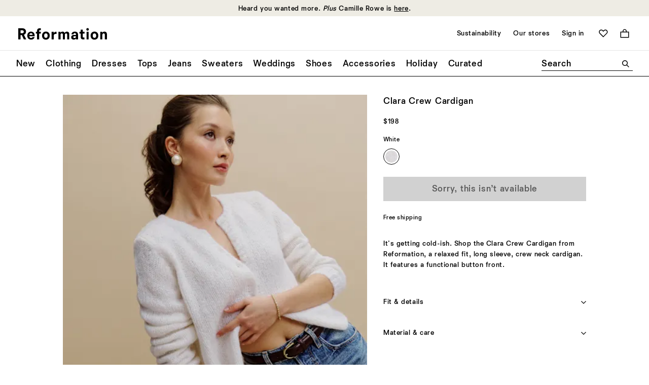

--- FILE ---
content_type: text/html;charset=UTF-8
request_url: https://www.thereformation.com/products/clara-crew-cardigan/1311199WHT.html
body_size: 61328
content:
<!DOCTYPE html>
<html lang="en" dir="ltr">
<head>

<link rel="canonical" href="https://www.thereformation.com/products/clara-crew-cardigan/1311199.html"/>




    


    



    


<!-- OneTrust Cookies Consent Notice start --> 
<script src="https://cdn.cookielaw.org/scripttemplates/otSDKStub.js" data-document-language="true" type="text/javascript" charset="UTF-8" data-domain-script="faa48599-a2ab-4e9b-9ff8-96215a073e9d" ></script> 
<script type="text/javascript"> 
    function OptanonWrapper() { } 
</script> 
<!-- OneTrust Cookies Consent Notice end -->





    

<script>
    window.dataLayer = window.dataLayer || []; 
    function gtag(){dataLayer.push(arguments);} 

    gtag('consent', 'default', 
                    {
                        'ad_storage': 'denied',
                        'analytics_storage': 'granted',
                        'functionality_storage': 'granted',
                        'personalization_storage': 'granted',
                        'security_storage': 'granted',
                        'region': ['CA','GB','AT','BE','BG','HR','CY','DK','EE','FI','FR','DE','GR','IE','HU','IT','LV','LT','LU','MT','NL','PL','PT','RO','SK','SI','ES','SE']
                    }
                );
    gtag('consent', 'default', 
                    {
                        'ad_storage': 'granted',
                        'analytics_storage': 'granted',
                        'functionality_storage': 'granted',
                        'personalization_storage': 'granted',
                        'security_storage': 'granted'
                    }
                );
		
</script>
    <!-- Google Tag Manager -->

	<script>(function(w,d,s,l,i){w[l]=w[l]||[];w[l].push({'gtm.start':
	new Date().getTime(),event:'gtm.js'});var f=d.getElementsByTagName(s)[0],
	j=d.createElement(s),dl=l!='dataLayer'?'&l='+l:'';j.async=true;j.src=
	'https://www.googletagmanager.com/gtm.js?id='+i+dl;f.parentNode.insertBefore(j,f);
	})(window,document,'script','dataLayer','GTM-PWDHTK');</script>

<!-- End Google Tag Manager -->



    

<script src="https://cdn.optimizely.com/js/27453121211.js" type="text/javascript"></script>


<meta charset=UTF-8>

<meta http-equiv="x-ua-compatible" content="ie=edge">

<meta name="viewport" content="width=device-width, initial-scale=1">
<meta http-equiv="Accept-CH" content="DPR, Viewport-Width, Width">




  <title>Clara Crew Cardigan - Sustainable Sweaters | Reformation</title>


<meta name="description" content="It's getting cold-ish.  Shop the Clara Crew Cardigan from Reformation, a relaxed fit, long sleeve, crew neck cardigan. It features a functional button front."/>
<meta name="keywords" content=""/>





<link rel='preconnect' href='https://media.thereformation.com'>

<link rel='preconnect' href='https://www.google.com'>
<link rel='preconnect' href='https://www.google-analytics.com'>
<link rel='preconnect' href='https://www.googleadservices.com'>
<link rel='preconnect' href='https://www.googletagmanager.com'>
<link rel='preconnect' href='https://googleads.g.doubleclick.net'>

<link rel='preconnect' href='https://reformation-gepi.bglobale.com'>
<link rel='preconnect' href='https://webservices.global-e.com'>
<link rel='preconnect' href='https://utils.global-e.com'>
<link rel='preconnect' href='https://gepi.global-e.com'>

<link rel="preload" as="font" crossorigin="anonymous" type="font/woff2" href="/on/demandware.static/Sites-reformation-us-Site/-/en_US/v1762551851568/fonts/newtime/heavy/NewtimeR-Heavy.woff2">
<link rel="preload" as="font" crossorigin="anonymous" type="font/woff2" href="/on/demandware.static/Sites-reformation-us-Site/-/en_US/v1762551851568/fonts/newtime/medium/NewtimeR-Medium.woff2">
<link rel="preload" as="font" crossorigin="anonymous" type="font/woff2" href="/on/demandware.static/Sites-reformation-us-Site/-/en_US/v1762551851568/fonts/cataloguell/regular/CatalogueLLWeb-Regular.woff2">


    <link rel="preload" as="font" type="font/woff2" crossorigin="anonymous" href="/on/demandware.static/Sites-reformation-us-Site/-/en_US/v1762551851568/fonts/newtime/book/NewtimeR-Book.woff2" />



    <link rel="preload" as="image" fetchpriority="high" imagesizes="500px" imagesrcset="https://media.thereformation.com/image/upload/f_auto,q_auto:eco,dpr_auto/w_500/PRD-SFCC/1311199/WHITE/1311199.1.WHITE 500w, https://media.thereformation.com/image/upload/f_auto,q_auto:eco,dpr_2.0/w_500/PRD-SFCC/1311199/WHITE/1311199.1.WHITE 2x" />




<!-- Small square icon for browser tabs -->
<link rel="icon" type="image/png" sizes="16x16" href="/on/demandware.static/Sites-reformation-us-Site/-/default/dwc45fe091/images/favicons/favicon_16px.png">
<link rel="icon" type="image/png" sizes="32x32" href="/on/demandware.static/Sites-reformation-us-Site/-/default/dw8d0202fd/images/favicons/favicon_32px.png">
<link rel="icon" href="/on/demandware.static/Sites-reformation-us-Site/-/default/dw9b1560c3/images/favicons/icon.svg" type="image/svg+xml">

<!-- Circular-friendly icon for Google search results (Larger size) -->
<link rel="icon" type="image/png" sizes="48x48" href="/on/demandware.static/Sites-reformation-us-Site/-/default/dwac726c0b/images/favicons/icon_48px.png">
<link rel="icon" type="image/png" sizes="144x144" href="/on/demandware.static/Sites-reformation-us-Site/-/default/dwfd10716a/images/favicons/icon_144px.png">


<link rel="apple-touch-icon" type="image/png" href="/on/demandware.static/Sites-reformation-us-Site/-/default/dw69874c8c/images/favicons/apple-touch-icon.png">
<link rel="manifest" href="/on/demandware.static/Sites-reformation-us-Site/-/default/dw2b21644f/manifest.webmanifest">

<link rel="stylesheet" href="/on/demandware.static/Sites-reformation-us-Site/-/en_US/v1762551851568/css/global-atf.css" />
<link rel="stylesheet" href="/on/demandware.static/Sites-reformation-us-Site/-/en_US/v1762551851568/css/global-btf.css" media="print" onload="this.onload=null;this.media='all'">
<noscript><link rel="stylesheet" href="/on/demandware.static/Sites-reformation-us-Site/-/en_US/v1762551851568/css/global-btf.css"></noscript>


    <link rel="stylesheet" href="/on/demandware.static/Sites-reformation-us-Site/-/en_US/v1762551851568/css/paypal.css"   />


<meta property="og:type" content="website" />

<meta property="og:title" content="Clara Crew Cardigan - Sustainable Sweaters | Reformation" />

<meta property="og:locale" content="en_US" />

<meta property="twitter:card" content="summary_large_image" />

<meta property="og:description" content="It's getting cold-ish.  Shop the Clara Crew Cardigan from Reformation, a relaxed fit, long sleeve, crew neck cardigan. It features a functional button front." />

<meta property="og:image" content="https://media.thereformation.com/image/upload/f_auto,q_auto,dpr_1.0/w_800,c_scale//PRD-SFCC/1311199/WHITE/1311199.1.WHITE?_s=RAABAB0" />

<meta property="og:url" content="https://www.thereformation.com/products/clara-crew-cardigan/1311199.html" />










<script type="text/javascript" id="globale-script-loader-data" src="/on/demandware.static/Sites-reformation-us-Site/-/en_US/v1762551851568/js/geScriptLoader.js" >
    {
  "action": "Globale-ScriptLoaderData",
  "queryString": "",
  "locale": "en_US",
  "clientJsUrl": "https://web.global-e.com/merchant/clientsdk/1008",
  "apiVersion": "2.1.4",
  "clientJsMerchantId": 1008,
  "clientSettings": "{\"AllowClientTracking\":{\"Value\":\"true\"},\"Emails.YourBillingAddress\":{\"Value\":\"Reformation.Emails.YourBillingAddress\"},\"Emails.YourShippingAddress\":{\"Value\":\"Reformation.Emails.YourShippingAddress\"},\"FT_IsAnalyticsSDKEnabled\":{\"Value\":\"true\"},\"FullClientTracking\":{\"Value\":\"true\"},\"IsMonitoringMerchant\":{\"Value\":\"true\"},\"IsV2Checkout\":{\"Value\":\"true\"},\"SetGEInCheckoutContainer\":{\"Value\":\"true\"},\"ShowFreeShippingBanner\":{\"Value\":\"true\"},\"TabletAsMobile\":{\"Value\":\"false\"},\"AdScaleClientSDKURL\":{\"Value\":\"https://web.global-e.com/merchant/GetAdScaleClientScript?merchantId=1008\"},\"AmazonUICulture\":{\"Value\":\"en-GB\"},\"AnalyticsSDKCDN\":{\"Value\":\"https://globale-analytics-sdk.global-e.com/PROD/bundle.js\"},\"AnalyticsUrl\":{\"Value\":\"https://services.global-e.com/\"},\"BfGoogleAdsEnabled\":{\"Value\":\"false\"},\"BfGoogleAdsLifetimeInDays\":{\"Value\":\"30\"},\"CashbackServiceDomainUrl\":{\"Value\":\"https://finance-cashback.global-e.com\"},\"CDNUrl\":{\"Value\":\"https://webservices.global-e.com/\"},\"ChargeMerchantForPrepaidRMAOfReplacement\":{\"Value\":\"false\"},\"CheckoutCDNURL\":{\"Value\":\"https://webservices.global-e.com/\"},\"CheckoutContainerSuffix\":{\"Value\":\"Global-e_International_Checkout\"},\"EnableReplaceUnsupportedCharactersInCheckout\":{\"Value\":\"false\"},\"Environment\":{\"Value\":\"PRODUCTION\"},\"FinanceServiceBaseUrl\":{\"Value\":\"https://finance-calculations.global-e.com\"},\"FT_AnalyticsSdkEnsureClientIdSynchronized\":{\"Value\":\"true\"},\"FT_BrowsingStartCircuitBreaker\":{\"Value\":\"true\"},\"FT_BrowsingStartEventInsteadOfPageViewed\":{\"Value\":\"true\"},\"FT_IsLegacyAnalyticsSDKEnabled\":{\"Value\":\"true\"},\"FT_IsShippingCountrySwitcherPopupAnalyticsEnabled\":{\"Value\":\"true\"},\"FT_IsWelcomePopupAnalyticsEnabled\":{\"Value\":\"true\"},\"FT_PostponePageViewToPageLoadComplete\":{\"Value\":\"true\"},\"FT_UseGlobalEEngineConfig\":{\"Value\":\"true\"},\"FT_UtmRaceConditionEnabled\":{\"Value\":\"true\"},\"GTM_ID\":{\"Value\":\"GTM-PWW94X2\"},\"InternalTrackingEnabled\":{\"Value\":\"false\"},\"PixelAddress\":{\"Value\":\"https://utils.global-e.com\"},\"RangeOfAdditionalPaymentFieldsToDisplayIDs\":{\"Value\":\"[1,2,3,4,5,6,7,8,9,10,11,12,13,14,15,16,17,18,19,20]\"},\"RefundRMAReplacementShippingTypes\":{\"Value\":\"[2,3,4]\"},\"RefundRMAReplacementStatuses\":{\"Value\":\"[9,11,12]\"},\"TrackingV2\":{\"Value\":\"true\"},\"UseShopifyCheckoutForPickUpDeliveryMethod\":{\"Value\":\"false\"},\"CDNEnabled\":{\"Value\":\"true\"},\"MerchantIdHashed\":{\"Value\":\"mZVn\"}}",
  "clientJsDomain": "https://web.global-e.com",
  "cookieDomain": "www.thereformation.com",
  "globaleOperatedCountry": false,
  "performFrontendSiteUrlRedirect": true,
  "getSiteRedirectUrl": "https://www.thereformation.com/on/demandware.store/Sites-reformation-us-Site/en_US/Globale-GetSiteRedirectUrl",
  "globaleConvertPriceUrl": "https://www.thereformation.com/on/demandware.store/Sites-reformation-us-Site/en_US/Globale-ConvertPrice",
  "country": "US",
  "currency": "USD",
  "culture": "en-US",
  "allowedSite": true,
  "languageSwitcher": {
    "enabled": false
  },
  "validateCart": "https://www.thereformation.com/on/demandware.store/Sites-reformation-us-Site/en_US/Cart-Validate",
  "allowedCurrencies": {
    "default": [
      "GBP",
      "EUR",
      "USD"
    ]
  },
  "geolocale": "US",
  "geolocaleBasedCurrency": "USD"
}
</script>




    
    




    

    
        
    

    
        <link rel="alternate" hreflang="en-US" href="https://www.thereformation.com/products/clara-crew-cardigan/1311199.html" />
        <link rel="alternate" hreflang="fr-FR" href="https://www.thereformation.fr/products/clara-crew-cardigan/1311199.html" />
    

















	<script type="text/javascript" src="https://js.stripe.com/v3/"></script>
	
		<input type="hidden" id="stripePublicKey" value="pk_live_oH2pPXhP6J7gzj5GpQ8HWgbJ" />
		<input type="hidden" id="stripeApiVersion" value="2020-08-27" />
	
	<input type="hidden" id="stripePaymentMethodsInBeta" value="" />

	


<script async="async" src="/on/demandware.static/Sites-reformation-us-Site/-/en_US/v1762551851568/js/int_paypal_minicart.js"
    data-page-type="mini-cart" data-partner-attribution-id="SFCC_EC_B2C_24_2_0">
</script>






<script type="text/javascript">//<!--
/* <![CDATA[ (head-active_data.js) */
var dw = (window.dw || {});
dw.ac = {
    _analytics: null,
    _events: [],
    _category: "",
    _searchData: "",
    _anact: "",
    _anact_nohit_tag: "",
    _analytics_enabled: "true",
    _timeZone: "US/Pacific",
    _capture: function(configs) {
        if (Object.prototype.toString.call(configs) === "[object Array]") {
            configs.forEach(captureObject);
            return;
        }
        dw.ac._events.push(configs);
    },
	capture: function() { 
		dw.ac._capture(arguments);
		// send to CQ as well:
		if (window.CQuotient) {
			window.CQuotient.trackEventsFromAC(arguments);
		}
	},
    EV_PRD_SEARCHHIT: "searchhit",
    EV_PRD_DETAIL: "detail",
    EV_PRD_RECOMMENDATION: "recommendation",
    EV_PRD_SETPRODUCT: "setproduct",
    applyContext: function(context) {
        if (typeof context === "object" && context.hasOwnProperty("category")) {
        	dw.ac._category = context.category;
        }
        if (typeof context === "object" && context.hasOwnProperty("searchData")) {
        	dw.ac._searchData = context.searchData;
        }
    },
    setDWAnalytics: function(analytics) {
        dw.ac._analytics = analytics;
    },
    eventsIsEmpty: function() {
        return 0 == dw.ac._events.length;
    }
};
/* ]]> */
// -->
</script>
<script type="text/javascript">//<!--
/* <![CDATA[ (head-cquotient.js) */
var CQuotient = window.CQuotient = {};
CQuotient.clientId = 'bhcn-reformation-us';
CQuotient.realm = 'BHCN';
CQuotient.siteId = 'reformation-us';
CQuotient.instanceType = 'prd';
CQuotient.locale = 'en_US';
CQuotient.fbPixelId = '__UNKNOWN__';
CQuotient.activities = [];
CQuotient.cqcid='';
CQuotient.cquid='';
CQuotient.cqeid='';
CQuotient.cqlid='';
CQuotient.apiHost='api.cquotient.com';
/* Turn this on to test against Staging Einstein */
/* CQuotient.useTest= true; */
CQuotient.useTest = ('true' === 'false');
CQuotient.initFromCookies = function () {
	var ca = document.cookie.split(';');
	for(var i=0;i < ca.length;i++) {
	  var c = ca[i];
	  while (c.charAt(0)==' ') c = c.substring(1,c.length);
	  if (c.indexOf('cqcid=') == 0) {
		CQuotient.cqcid=c.substring('cqcid='.length,c.length);
	  } else if (c.indexOf('cquid=') == 0) {
		  var value = c.substring('cquid='.length,c.length);
		  if (value) {
		  	var split_value = value.split("|", 3);
		  	if (split_value.length > 0) {
			  CQuotient.cquid=split_value[0];
		  	}
		  	if (split_value.length > 1) {
			  CQuotient.cqeid=split_value[1];
		  	}
		  	if (split_value.length > 2) {
			  CQuotient.cqlid=split_value[2];
		  	}
		  }
	  }
	}
}
CQuotient.getCQCookieId = function () {
	if(window.CQuotient.cqcid == '')
		window.CQuotient.initFromCookies();
	return window.CQuotient.cqcid;
};
CQuotient.getCQUserId = function () {
	if(window.CQuotient.cquid == '')
		window.CQuotient.initFromCookies();
	return window.CQuotient.cquid;
};
CQuotient.getCQHashedEmail = function () {
	if(window.CQuotient.cqeid == '')
		window.CQuotient.initFromCookies();
	return window.CQuotient.cqeid;
};
CQuotient.getCQHashedLogin = function () {
	if(window.CQuotient.cqlid == '')
		window.CQuotient.initFromCookies();
	return window.CQuotient.cqlid;
};
CQuotient.trackEventsFromAC = function (/* Object or Array */ events) {
try {
	if (Object.prototype.toString.call(events) === "[object Array]") {
		events.forEach(_trackASingleCQEvent);
	} else {
		CQuotient._trackASingleCQEvent(events);
	}
} catch(err) {}
};
CQuotient._trackASingleCQEvent = function ( /* Object */ event) {
	if (event && event.id) {
		if (event.type === dw.ac.EV_PRD_DETAIL) {
			CQuotient.trackViewProduct( {id:'', alt_id: event.id, type: 'raw_sku'} );
		} // not handling the other dw.ac.* events currently
	}
};
CQuotient.trackViewProduct = function(/* Object */ cqParamData){
	var cq_params = {};
	cq_params.cookieId = CQuotient.getCQCookieId();
	cq_params.userId = CQuotient.getCQUserId();
	cq_params.emailId = CQuotient.getCQHashedEmail();
	cq_params.loginId = CQuotient.getCQHashedLogin();
	cq_params.product = cqParamData.product;
	cq_params.realm = cqParamData.realm;
	cq_params.siteId = cqParamData.siteId;
	cq_params.instanceType = cqParamData.instanceType;
	cq_params.locale = CQuotient.locale;
	
	if(CQuotient.sendActivity) {
		CQuotient.sendActivity(CQuotient.clientId, 'viewProduct', cq_params);
	} else {
		CQuotient.activities.push({activityType: 'viewProduct', parameters: cq_params});
	}
};
/* ]]> */
// -->
</script>


   <script type="application/ld+json">
        {"@context":"http://schema.org/","@type":"Product","name":"Clara Crew Cardigan","description":"It's getting cold-ish.  Shop the Clara Crew Cardigan from Reformation, a relaxed fit, long sleeve, crew neck cardigan. It features a functional button front.","mpn":"1311199WHT","sku":"1311199WHT","brand":{"@type":"Brand","name":"Reformation"},"image":["https://media.thereformation.com/image/upload/f_auto,q_auto,dpr_1.0/w_800,c_scale//PRD-SFCC/1311199/WHITE/1311199.1.WHITE?_s=RAABAB0"],"offers":[{"@type":"Offer","priceCurrency":"USD","price":"198.00","sku":"1311199WHT0XS","url":"/products/clara-crew-cardigan/1311199WHT0XS.html","size":"0XS","color":"White","availability":"http://schema.org/OutOfStock"},{"@type":"Offer","priceCurrency":"USD","price":"198.00","sku":"1311199WHT00S","url":"/products/clara-crew-cardigan/1311199WHT00S.html","size":"00S","color":"White","availability":"http://schema.org/OutOfStock"},{"@type":"Offer","priceCurrency":"USD","price":"198.00","sku":"1311199WHT00M","url":"/products/clara-crew-cardigan/1311199WHT00M.html","size":"00M","color":"White","availability":"http://schema.org/OutOfStock"},{"@type":"Offer","priceCurrency":"USD","price":"198.00","sku":"1311199WHT00L","url":"/products/clara-crew-cardigan/1311199WHT00L.html","size":"00L","color":"White","availability":"http://schema.org/OutOfStock"},{"@type":"Offer","priceCurrency":"USD","price":"198.00","sku":"1311199WHT0XL","url":"/products/clara-crew-cardigan/1311199WHT0XL.html","size":"0XL","color":"White","availability":"http://schema.org/OutOfStock"}]}
    </script>



</head>
<body>


<svg aria-hidden="true" focusable="false" class="hidden">
   <defs>

        

        <symbol id="icon--hamburger-menu"  viewBox="0 0 40 40">
            <rect x="10" y="11.2" width="20" height="1.9"/>
            <rect x="10" y="19.1" width="20" height="1.9"/>
            <rect x="10" y="26.9" width="20" height="1.9"/>
        </symbol>

        <symbol id="icon--close-hamburger-menu"  viewBox="0 0 40 40">
            <path d="M18.8345 20L12.0005 13.1893L13.1877 12L19.9995 18.834L26.8107 12L28 13.1893L21.166 20L28 26.8117L26.8107 28L19.9995 21.1655L13.1877 27.9995L12.0005 26.8112L18.8345 20Z" fill="currentColor"/>
        </symbol>

        <symbol id="icon--shopping-bag" viewBox="0 0 24 24">
            <path fill-rule="evenodd" clip-rule="evenodd" d="M8.49984 5.5C8.49984 3.567 10.0668 2 11.9998 2C13.9328 2 15.4998 3.567 15.4998 5.5V7.00002H8.49984V5.5ZM6.49984 7.00002V5.5C6.49984 2.46243 8.96227 0 11.9998 0C15.0374 0 17.4998 2.46243 17.4998 5.5V7.00002H24V24H0V7.00002H6.49984ZM2 9.00002H22V22H2V9.00002Z" fill="black"/>
        </symbol>

        <symbol id="icon--shopping-bag-padded" viewBox="0 0 32 32">
            <path fill-rule="evenodd" clip-rule="evenodd" d="M13.5224 11.3956C13.5224 10.0265 14.6323 8.9166 16.0014 8.9166C17.3706 8.9166 18.4805 10.0265 18.4805 11.3956V12.4589H13.5224V11.3956ZM12.1058 12.4589V11.3956C12.1058 9.24414 13.8499 7.5 16.0014 7.5C18.153 7.5 19.8971 9.24414 19.8971 11.3956V12.4589H24.4999V24.5H7.50073V12.4589H12.1058ZM8.91733 13.8755H23.0833V23.0834H8.91733V13.8755Z" fill="currentColor"/>
        </symbol>

        <symbol id="icon--magnifying-glass" viewBox="0 0 24 24">
            <path d="M22.1792 23.9993L15.2007 16.9879C13.6168 18.2351 11.6283 18.9436 9.47144 18.9436C4.24594 18.9436 0 14.6962 0 9.47214C0 4.24804 4.24594 0 9.47214 0C14.6983 0 18.9443 4.24594 18.9443 9.47214C18.9443 11.6625 18.2016 13.6852 16.9544 15.3034L23.9329 22.2477L22.1806 24L22.1792 23.9993ZM16.4486 9.47214C16.4486 5.62795 13.3142 2.49362 9.47144 2.49362C5.62865 2.49362 2.49362 5.62795 2.49362 9.47214C2.49362 13.3163 5.62795 16.4493 9.47214 16.4493C13.3163 16.4493 16.4493 13.3149 16.4493 9.47214H16.4486Z" />
        </symbol>

        <svg id="icon--search" viewBox="0 0 40 40">
            <path d="M27.234 28.4995L22.2909 23.5331C21.169 24.4165 19.7605 24.9184 18.2327 24.9184C14.5313 24.9184 11.5238 21.9098 11.5238 18.2094C11.5238 14.509 14.5313 11.5 18.2332 11.5C21.9351 11.5 24.9426 14.5075 24.9426 18.2094C24.9426 19.761 24.4165 21.1937 23.5331 22.3399L28.4762 27.2588L27.235 28.5L27.234 28.4995ZM23.1748 18.2094C23.1748 15.4865 20.9547 13.2663 18.2327 13.2663C15.5107 13.2663 13.2901 15.4865 13.2901 18.2094C13.2901 20.9324 15.5102 23.1516 18.2332 23.1516C20.9562 23.1516 23.1753 20.9314 23.1753 18.2094H23.1748Z" fill="currentColor"/>
        </svg>

        <svg id="icon--search-mobile" viewBox="0 0 20 20">
            <path d="M15.0896 15.9997L11.6003 12.4941C10.8084 13.1176 9.81415 13.4719 8.73572 13.4719C6.12297 13.4719 4 11.3482 4 8.73616C4 6.12411 6.12297 4.00009 8.73607 4.00009C11.3492 4.00009 13.4721 6.12306 13.4721 8.73616C13.4721 9.83136 13.1008 10.8427 12.4772 11.6518L15.9665 15.1239L15.0903 16.0001L15.0896 15.9997ZM12.2243 8.73616C12.2243 6.81407 10.6571 5.2469 8.73572 5.2469C6.81432 5.2469 5.24681 6.81407 5.24681 8.73616C5.24681 10.6583 6.81397 12.2247 8.73607 12.2247C10.6582 12.2247 12.2246 10.6576 12.2246 8.73616H12.2243Z" fill="currentColor"/>
        </svg>

        <symbol id="icon--zoom-in" viewBox="0 0 16 16">
            <path d="M14.1077 15.1998L9.92146 10.993C8.95002 11.7414 7.7774 12.1666 6.48273 12.1666C3.32789 12.1661 0.799805 9.61791 0.799805 6.48318C0.799805 3.34845 3.32789 0.799805 6.48318 0.799805C9.63848 0.799805 12.1666 3.34756 12.1666 6.48318C12.1666 7.79751 11.7217 9.01126 10.9725 9.98181L15.139 14.1483L14.1081 15.1998H14.1077ZM10.6694 6.48318C10.6694 4.17684 8.78863 2.29609 6.48318 2.29609C4.17773 2.29609 2.29698 4.17684 2.29698 6.48318C2.29698 8.78952 4.17773 10.6694 6.48318 10.6694C8.78863 10.6694 10.6694 8.78863 10.6694 6.48318ZM5.81439 7.13051H3.02478V5.8363H5.81439V2.94297H7.15018V5.83585H9.94158V7.13006H7.15018V10.022H5.81439V7.13006V7.13051Z" />
        </symbol>

        <symbol id="icon--zoom-out" viewBox="0 0 16 16">
            <path d="M14.1077 15.1998L9.92146 10.993C8.95002 11.7414 7.7774 12.1666 6.48273 12.1666C3.32789 12.1661 0.799805 9.61791 0.799805 6.48318C0.799805 3.34845 3.32789 0.799805 6.48318 0.799805C9.63848 0.799805 12.1666 3.34756 12.1666 6.48318C12.1666 7.79751 11.7217 9.01126 10.9725 9.98181L15.139 14.1483L14.1081 15.1998H14.1077ZM10.6694 6.48318C10.6694 4.17684 8.78863 2.29609 6.48318 2.29609C4.17773 2.29609 2.29698 4.17684 2.29698 6.48318C2.29698 8.78952 4.17773 10.6694 6.48318 10.6694C8.78863 10.6694 10.6694 8.78863 10.6694 6.48318ZM3.02478 5.83585H9.94158V7.13006H3.02478V5.83585Z" />
        </symbol>

        <symbol id="icon--arrow" viewBox="0 0 16 16">
            <path d="M2.39656 9.04L6.26856 12.912L7.08456 12.096L4.47656 9.552H13.5966V8.4H4.47656L7.08456 5.856L6.26856 5.04L2.39656 8.912V9.04Z" />
        </symbol>

        <symbol id="icon--arrow-right" viewBox="0 0 18 18">
            <path d="M12.3938 9.75156H3.6001V8.64049H12.3938L9.87875 6.18748L10.6665 5.40039L14.4001 9.13396V9.25775L10.6665 12.9913L9.87875 12.2042L12.3938 9.75122V9.75156Z" fill="currentColor"/>
        </symbol>

        

        <symbol id="icon--carat-down" viewBox="0 0 24 14">
            <polygon points="12 14 0 2.24 2.29 0 12 9.52 21.71 0 24 2.24 12 14" fill="currentColor" />
        </symbol>

        <symbol id="icon--carat-down-padded" viewBox="0 0 24 24">
            <path d="M4.80078 8.86927L5.86933 7.7998L12.0001 13.9506L18.1304 7.7998L19.2008 8.86927L12.0001 16.049L4.80078 8.86927Z" fill="currentColor"/>
        </symbol>

        <symbol id="icon--chevron-right" viewBox="0 0 14 24">
            <path d="M10.2513 12.0004L0 1.78395L1.78092 0L13.7487 12.0004L1.78092 24L0 22.2176L10.2513 12.0004Z" />
        </symbol>

        <symbol id="icon--chevron-right-padded" viewBox="0 0 20 20">
            <path d="M11.6256 10.0002L6.5 4.89198L7.39046 4L13.3744 10.0002L7.39046 16L6.5 15.1088L11.6256 10.0002Z" fill="currentColor"/>
        </symbol>

        <symbol id="icon--chevron-left" viewBox="0 0 14 24">
            <path d="M11.9651 0L13.749 1.7839L3.49504 12L13.7483 22.2176L11.9644 24L0 12L11.9651 0Z" />
        </symbol>

        <symbol id="icon--chevron-left-padded" viewBox="0 0 20 20">
            <path d="M8.37436 10.0013L13.5 15.1095L12.6095 16.0015L6.62564 10.0013L12.6095 4.00146L13.5 4.89268L8.37436 10.0013Z" fill="currentColor"/>
        </symbol>

        <symbol id="icon--plus" viewBox="0 0 24 24">
            <path d="M0 13.1655V10.8345H10.7981V0H13.1989V10.8345H23.9992V13.1655H13.1989V24H10.7981V13.1655H0Z" />
        </symbol>

        <symbol id="icon--plus-padded" viewBox="0 0 24 24">
            <path d="M4.7998 12.6991V11.3005H11.2787V4.7998H12.7191V11.3005H19.1993V12.6991H12.7191V19.1998H11.2787V12.6991H4.7998Z" fill="currentColor"/>
        </symbol>

        <symbol id="icon--minus" viewBox="0 0 12 2">
            <path d="M12 0v1.166H0V0h12Z" fill="currentColor" />
        </symbol>

        <symbol id="icon--heart" viewBox="0 0 28 24">
            <path d="M13.8695 23.9734C13.8354 24.0089 13.731 24.0089 13.66 23.9734L2.13464 12.4125C-0.711548 9.59972 -0.711548 4.98205 2.13464 2.13517C4.98153 -0.711722 9.59781 -0.711722 12.4106 2.13517L13.7644 3.489L15.1183 2.13517C17.9652 -0.711722 22.5842 -0.711722 25.4311 2.13517C28.2411 4.98205 28.2411 9.59972 25.4311 12.4125L13.8688 23.9734H13.8695ZM7.27436 2.4477C6.02214 2.4477 4.80961 2.93424 3.87062 3.87114C1.95993 5.74703 1.95993 8.80134 3.87062 10.7106L13.5925 20.4659C13.6969 20.5355 13.8695 20.5355 13.9405 20.4659L23.6958 10.7106C25.5703 8.80134 25.5703 5.74633 23.6958 3.87114C21.8185 1.96185 18.7287 1.96185 16.8549 3.87114L13.8695 6.82244C13.8354 6.89205 13.731 6.89205 13.66 6.82244L10.7087 3.87114C9.77321 2.93424 8.52378 2.4477 7.27436 2.4477Z" />
        </symbol>

        <symbol id="icon--heart-filled" viewBox="0 0 28 24">
            <path d="M13.8448 23.9739C13.81 24.0087 13.7061 24.0087 13.6712 23.9739L2.10953 12.4121C-0.703176 9.60014 -0.703176 4.98201 2.10953 2.13515C4.95639 -0.711715 9.57382 -0.711715 12.3865 2.13515L13.7751 3.48957L15.094 2.13515C17.9415 -0.711715 22.559 -0.711715 25.4065 2.13515C28.2185 4.9827 28.2185 9.60014 25.4065 12.4121L13.8448 23.9739Z"/>
        </symbol>

        <symbol id="icon--4-panel-grid" viewBox="0 0 40 24">
            <path fill-rule="evenodd" clip-rule="evenodd" d="M8.5 0H0V11H8.5V0ZM2.25 2C2.11193 2 2 2.11193 2 2.25V8.75C2 8.88807 2.11193 9 2.25 9H6.25C6.38807 9 6.5 8.88807 6.5 8.75V2.25C6.5 2.11193 6.38807 2 6.25 2H2.25ZM19 0H10.5V11H19V0ZM12.75 2C12.6119 2 12.5 2.11193 12.5 2.25V8.75C12.5 8.88807 12.6119 9 12.75 9H16.75C16.8881 9 17 8.88807 17 8.75V2.25C17 2.11193 16.8881 2 16.75 2H12.75ZM29.5 0H21V11H29.5V0ZM23.25 2C23.1119 2 23 2.11193 23 2.25V8.75C23 8.88807 23.1119 9 23.25 9H27.25C27.3881 9 27.5 8.88807 27.5 8.75V2.25C27.5 2.11193 27.3881 2 27.25 2H23.25ZM31.5 0H40V11H31.5V0ZM33.5 2.25C33.5 2.11193 33.6119 2 33.75 2H37.75C37.8881 2 38 2.11193 38 2.25V8.75C38 8.88807 37.8881 9 37.75 9H33.75C33.6119 9 33.5 8.88807 33.5 8.75V2.25ZM31.5 13H40V24H31.5V13ZM33.5 15.25C33.5 15.1119 33.6119 15 33.75 15H37.75C37.8881 15 38 15.1119 38 15.25V21.75C38 21.8881 37.8881 22 37.75 22H33.75C33.6119 22 33.5 21.8881 33.5 21.75V15.25ZM21 13H29.5V24H21V13ZM23 15.25C23 15.1119 23.1119 15 23.25 15H27.25C27.3881 15 27.5 15.1119 27.5 15.25V21.75C27.5 21.8881 27.3881 22 27.25 22H23.25C23.1119 22 23 21.8881 23 21.75V15.25ZM10.5 13H19V24H10.5V13ZM12.5 15.25C12.5 15.1119 12.6119 15 12.75 15H16.75C16.8881 15 17 15.1119 17 15.25V21.75C17 21.8881 16.8881 22 16.75 22H12.75C12.6119 22 12.5 21.8881 12.5 21.75V15.25ZM0 13H8.5V24H0V13ZM2 15.25C2 15.1119 2.11193 15 2.25 15H6.25C6.38807 15 6.5 15.1119 6.5 15.25V21.75C6.5 21.8881 6.38807 22 6.25 22H2.25C2.11193 22 2 21.8881 2 21.75V15.25Z" />
        </symbol>

        <symbol id="icon--4-panel-grid-filled" viewBox="0 0 20 12">
            <path fill-rule="evenodd" clip-rule="evenodd" d="M4.25 0H0V5.5H4.25V0ZM4.25 6.5H0V12H4.25V6.5ZM5.25 0H9.5V5.5H5.25V0ZM9.5 6.5H5.25V12H9.5V6.5ZM10.5 0H14.75V5.5H10.5V0ZM14.75 6.5H10.5V12H14.75V6.5ZM15.75 0H20V5.5H15.75V0ZM20 6.5H15.75V12H20V6.5Z" fill="black"/>
        </symbol>

        <symbol id="icon--2-panel-grid" viewBox="0 0 26 24">
            <path fill-rule="evenodd" clip-rule="evenodd" d="M0 0H12V24H0V0ZM2 2.25C2 2.11193 2.11193 2 2.25 2H9.75C9.88807 2 10 2.11193 10 2.25V21.75C10 21.8881 9.88807 22 9.75 22H2.25C2.11193 22 2 21.8881 2 21.75V2.25ZM14 0H26V24H14V0ZM16 2.25C16 2.11193 16.1119 2 16.25 2H23.75C23.8881 2 24 2.11193 24 2.25V21.75C24 21.8881 23.8881 22 23.75 22H16.25C16.1119 22 16 21.8881 16 21.75V2.25Z" />
        </symbol>

        <symbol id="icon--2-panel-grid-filled" viewBox="0 0 14 12">
            <path fill-rule="evenodd" clip-rule="evenodd" d="M6.5 0H0.5V12H6.5V0ZM13.5 0H7.5V12H13.5V0Z" fill="black"/>
        </symbol>

        <symbol id="icon--ruler" viewBox="0 0 24 13">
            <path d="M0 0H24V12.0322H0V0ZM21.0854 2.53497H2.91465C2.67441 2.53497 2.538 2.67214 2.538 2.91162V9.11756C2.538 9.32445 2.67517 9.49421 2.91465 9.49421H5.24576C5.45265 9.49421 5.62241 9.32369 5.62241 9.11756V5.99905H8.12631V9.11756C8.12631 9.32445 8.29682 9.49421 8.50295 9.49421H10.3536C10.5605 9.49421 10.7302 9.32369 10.7302 9.11756V4.00897H13.2682V9.49421H15.6342V5.99905H18.1707V9.11756C18.1707 9.32445 18.3427 9.49421 18.5489 9.49421H21.0854C21.2922 9.49421 21.462 9.32369 21.462 9.11756V2.91162C21.462 2.67138 21.2915 2.53497 21.0854 2.53497Z" />
        </symbol>

        <symbol id="icon--cloud" viewBox="0 0 24 24">
            <path d="M2.4 14.4006C2.4 12.7454 3.5214 11.6159 5.01612 11.2498C5.11861 9.18057 6.88523 7.93963 8.85612 7.93963C9.3661 7.93963 9.87573 8.00296 10.2832 8.19428C11.0996 7.08001 12.4242 6.38037 14.1581 6.38037C16.7742 6.38037 18.8138 8.06696 19.0177 10.5178C20.6142 10.9955 21.6 12.2361 21.6 13.8913C21.6 16.0559 20.0366 17.7108 17.5219 17.7108H6.20619C3.99651 17.7108 2.4 16.3425 2.4 14.4006ZM17.5054 16.5329C19.1191 16.5329 20.343 15.5143 20.343 13.923C20.343 12.7612 19.7309 11.7908 18.0995 11.393C17.9129 11.3451 17.8614 11.297 17.8614 11.0905C17.8276 9.08524 16.2135 7.55765 14.0552 7.55765C12.662 7.55765 11.5406 8.17845 10.8439 9.40356C10.7763 9.53121 10.64 9.56288 10.4871 9.48338C10.1814 9.30856 9.6549 9.11724 8.92444 9.11724C7.46283 9.11724 6.13716 9.8812 6.20584 11.8548C6.20584 12.0778 6.12061 12.1728 5.89943 12.2047C4.43852 12.3641 3.65664 13.319 3.65664 14.3693C3.65664 15.6742 4.77803 16.5332 6.10335 16.5332H17.5054V16.5329Z" fill="currentColor" />
        </symbol>

        <symbol id="icon--drop" viewBox="0 0 18 24">
            <path d="M0 14.7836C0 12.3972 0.795007 10.6079 2.38639 8.55268L8.94915 0L15.514 8.55268C17.1054 10.6079 17.9004 12.3978 17.9004 14.7836C17.9004 20.0875 13.9892 24 8.94984 24C3.91044 24 0 20.0875 0 14.7836ZM15.448 14.7176C15.448 13.2588 15.0158 11.8007 13.8566 10.276L9.24737 4.24301C9.08246 4.01077 8.81654 4.01077 8.65094 4.24301L4.04375 10.276C2.88319 11.8007 2.45236 13.2588 2.45236 14.7176C2.45236 18.4301 5.03802 21.547 8.94915 21.547C12.8603 21.547 15.4473 18.4308 15.4473 14.7176H15.448Z" />
        </symbol>

        <symbol id="icon--pin" viewBox="0 0 24 24">
            <path d="M8.03267 14.0686C7.07783 12.8351 6.60001 11.7607 6.60001 10.3288C6.60001 7.14648 8.94751 4.7998 11.9703 4.7998C14.9931 4.7998 17.3406 7.14648 17.3406 10.3288C17.3406 11.7607 16.8636 12.8351 15.9088 14.0682L11.9699 19.1998L8.03267 14.0686ZM12.1699 16.7336L14.9548 13.0936C15.6705 12.1787 15.9492 11.2441 15.9492 10.3688C15.9492 8.10132 14.3578 6.19206 11.9707 6.19206C9.58365 6.19206 7.99268 8.10132 7.99268 10.3684C7.99268 11.2437 8.29075 12.1783 8.98709 13.0932L11.772 16.7332C11.8718 16.8725 12.0701 16.8725 12.1695 16.7332L12.1699 16.7336ZM9.34494 10.3684C9.34494 8.91639 10.5183 7.74305 11.9703 7.74305C13.4224 7.74305 14.5965 8.91639 14.5965 10.3684C14.5965 11.8205 13.4224 12.9938 11.9703 12.9938C10.5183 12.9938 9.34494 11.8205 9.34494 10.3684ZM13.2838 10.3684C13.2838 9.65271 12.6869 9.05574 11.9703 9.05574C11.2538 9.05574 10.6576 9.65271 10.6576 10.3684C10.6576 11.0841 11.2546 11.6811 11.9703 11.6811C12.686 11.6811 13.2838 11.0841 13.2838 10.3684Z" fill="currentColor"/>
        </symbol>

        <symbol id="icon--pin-padded" viewBox="0 0 16 17">
            <path d="M5.35355 9.6128C4.71699 8.79044 4.39844 8.07418 4.39844 7.11962C4.39844 4.99805 5.96344 3.43359 7.97865 3.43359C9.99386 3.43359 11.5589 4.99805 11.5589 7.11962C11.5589 8.07418 11.2409 8.79044 10.6043 9.61252L7.97837 13.0336L5.35355 9.6128ZM8.11168 11.3894L9.9683 8.96277C10.4454 8.35288 10.6312 7.72979 10.6312 7.14628C10.6312 5.6346 9.57031 4.36177 7.97892 4.36177C6.38754 4.36177 5.32688 5.6346 5.32688 7.14601C5.32688 7.72952 5.5256 8.3526 5.98983 8.9625L7.84644 11.3892C7.91296 11.4821 8.04516 11.4821 8.1114 11.3892L8.11168 11.3894ZM6.2284 7.14601C6.2284 6.17798 7.01062 5.39576 7.97865 5.39576C8.94667 5.39576 9.72945 6.17798 9.72945 7.14601C9.72945 8.11403 8.94667 8.89626 7.97865 8.89626C7.01062 8.89626 6.2284 8.11403 6.2284 7.14601ZM8.85432 7.14601C8.85432 6.66887 8.45634 6.27088 7.97865 6.27088C7.50096 6.27088 7.10352 6.66887 7.10352 7.14601C7.10352 7.62315 7.50151 8.02113 7.97865 8.02113C8.45579 8.02113 8.85432 7.62315 8.85432 7.14601Z" fill="black"/>
        </symbol>

        <symbol id="icon--box" viewBox="0 0 24 24">
            <path d="M4.79999 14.7598V9.25972L12.2406 4.7998L19.6805 9.25972V14.7598L12.2406 19.1998L4.79999 14.7598ZM11.5608 14.1197L6.03996 10.8993V13.9796L11.5608 17.2194V14.1197ZM14.3806 11.7397L8.80056 8.39949L6.64025 9.67968L12.2406 12.9801L14.3806 11.7401V11.7397ZM17.8406 9.67968L12.2406 6.33951L10.1201 7.61969L15.6799 10.9395L17.8402 9.67968H17.8406ZM18.4409 13.98V10.8997L12.9209 14.1201V17.2198L18.4409 13.98Z" fill="currentColor"/>
        </symbol>

        <symbol id="icon--envelope" viewBox="0 0 24 24">
            <path d="M3.60001 6H20.3246V18H3.60001V6ZM8.71905 11.9661L4.91474 8.16008C4.86205 8.10855 4.79192 8.14338 4.79192 8.2116V15.7031C4.79192 15.7884 4.87986 15.8058 4.93182 15.7539L8.71905 11.9657V11.9661ZM18.1504 16.8007C18.2209 16.8007 18.2562 16.7148 18.2031 16.6632L14.3461 12.8064L12.6109 14.5373C12.2428 14.915 11.6818 14.915 11.3133 14.5373L9.57737 12.8064L5.7211 16.6632C5.66841 16.7148 5.7033 16.8007 5.77307 16.8007H18.1504ZM12.1549 13.3377L18.1504 7.32042C18.2031 7.2689 18.1682 7.20032 18.0985 7.20032H5.82612C5.75635 7.20032 5.7211 7.26854 5.77343 7.32042L11.7697 13.3373C11.8925 13.4574 12.0324 13.4574 12.1552 13.3373L12.1549 13.3377ZM19.1323 15.7035V8.2116C19.1323 8.14338 19.0625 8.1082 19.0095 8.16008L15.2052 11.9657L18.9917 15.7539C19.0444 15.8055 19.1323 15.788 19.1323 15.7031V15.7035Z" fill="currentColor"/>
        </symbol>

        <symbol id="icon--close" viewBox="0 0 24 24">
            <path fill="currentColor" d="M10.251 12 0 1.784 1.78 0l10.218 10.251L22.215 0 24 1.784 13.75 12l10.25 10.218L22.215 24 12 13.748 1.78 24 0 22.217 10.251 12Z"/>
        </symbol>

        <symbol id="icon--close-padded" viewBox="0 0 24 24">
            <path fill="currentColor" d="M10.9514 12L4.80078 5.87039L5.8693 4.80005L11.9999 10.9506L18.13 4.80005L19.2003 5.87039L13.0497 12L19.2003 18.1306L18.13 19.2L11.9999 13.049L5.8693 19.1996L4.80078 18.1302L10.9514 12Z"/>
        </symbol>

        <symbol id="icon--checkmark" viewBox="0 0 24 18">
            <path d="M0 8.4403L1.76186 6.67946L8.6613 13.5537L22.214 0L24 1.78602L8.6613 17.1257L0 8.4403Z" fill="currentColor" />
        </symbol>

        <symbol id="icon--question-mark" viewBox="0 0 24 24">
            <path d="M0 11.9993C0 5.37021 5.36875 0 12.0007 0C18.6327 0 23.9985 5.37021 23.9985 11.9993C23.9985 18.6283 18.5975 24 12.0007 24C5.40392 24 0 18.6298 0 11.9993ZM21.8773 11.9993C21.8773 6.56311 17.4017 2.12127 12.0007 2.12127C6.59974 2.12127 2.12127 6.56311 2.12127 11.9993C2.12127 17.4354 6.5294 21.8787 12.0007 21.8787C17.4721 21.8787 21.8773 17.4699 21.8773 11.9993ZM10.7404 14.4188C10.7404 12.5627 11.5692 11.6681 12.7298 10.7719C13.5908 10.0758 14.1227 9.61275 14.1227 8.55175C14.1227 7.58967 13.3915 6.79465 12.1978 6.79465C11.0042 6.79465 10.2436 7.58967 10.2436 9.08225V9.38047H8.22202V9.08225C8.22202 6.695 9.77981 4.97161 12.2653 4.97161C15.1478 4.97161 16.2088 6.99322 16.2088 8.38615C16.2088 9.77908 15.6798 10.706 14.651 11.5025C13.2259 12.6954 12.6939 13.0603 12.6939 14.5851V15.0819H10.7397V14.4195L10.7404 14.4188ZM10.3088 17.7337C10.3088 16.9386 10.9405 16.3085 11.734 16.3085C12.5276 16.3085 13.1592 16.9386 13.1592 17.7337C13.1592 18.4635 12.5305 19.1603 11.734 19.1603C10.9375 19.1603 10.3088 18.4642 10.3088 17.7337Z" fill="currentColor"/>
        </symbol>

        <symbol id="icon--exclamation" viewBox="0 0 24 24">
            <path d="M0 11.9993C0 5.37021 5.36875 0 12.0007 0C18.6327 0 23.9985 5.37021 23.9985 11.9993C23.9985 18.6283 18.6298 24 12.0007 24C5.37168 24 0 18.6298 0 11.9993ZM21.8773 11.9993C21.8773 6.56311 17.4369 2.12127 12.0007 2.12127C6.56457 2.12127 2.12127 6.56311 2.12127 11.9993C2.12127 17.4354 6.56164 21.8787 12.0007 21.8787C17.4398 21.8787 21.8773 17.4362 21.8773 11.9993ZM10.6408 17.6677C10.6408 16.839 11.3046 16.2103 12.0982 16.2103C12.8917 16.2103 13.5585 16.839 13.5585 17.6677C13.5585 18.4964 12.9269 19.1266 12.0982 19.1266C11.2695 19.1266 10.6408 18.4642 10.6408 17.6677ZM11.0724 4.9379H13.1262V14.9837H11.0724V4.9379Z" />
        </symbol>

        <symbol id="icon--exclamation-padded" viewBox="0 0 16 17">
            <path d="M3.19922 8.32314C3.19922 5.67152 5.34672 3.52344 7.99951 3.52344C10.6523 3.52344 12.7986 5.67152 12.7986 8.32314C12.7986 10.9748 10.6511 13.1234 7.99951 13.1234C5.34789 13.1234 3.19922 10.9754 3.19922 8.32314ZM11.9501 8.32314C11.9501 6.14868 10.174 4.37194 7.99951 4.37194C5.82505 4.37194 4.04773 6.14868 4.04773 8.32314C4.04773 10.4976 5.82388 12.2749 7.99951 12.2749C10.1751 12.2749 11.9501 10.4979 11.9501 8.32314ZM7.45553 10.5905C7.45553 10.259 7.72107 10.0076 8.03849 10.0076C8.35591 10.0076 8.62263 10.259 8.62263 10.5905C8.62263 10.922 8.36998 11.1741 8.03849 11.1741C7.707 11.1741 7.45553 10.9091 7.45553 10.5905ZM7.62816 5.4986H8.4497V9.51692H7.62816V5.4986Z"/>
        </symbol>

        <symbol id="icon--trashcan" viewBox="0 0 12 16">
            <path d="M1.46662 4.94664H0.600098V3.58982H3.65325V3.36362C3.65325 1.8935 4.78387 0.799988 6.21648 0.799988C7.6491 0.799988 8.78011 1.8935 8.78011 3.36362V3.58982H11.8333V4.94664H10.9663L10.3256 15.2H2.10733L1.46662 4.94664ZM8.81801 13.8049C9.00593 13.8049 9.10047 13.7111 9.11961 13.5408L9.59077 5.24786C9.60913 5.05916 9.47708 4.94625 9.30753 4.94625H3.12544C2.95589 4.94625 2.82384 5.05916 2.8422 5.24786L3.31336 13.5408C3.3325 13.7111 3.42704 13.8049 3.61574 13.8049H8.81762H8.81801ZM7.2721 3.59021C7.36586 3.59021 7.42251 3.53356 7.42251 3.43902V3.36401C7.42251 2.68501 7.008 2.12009 6.21609 2.12009C5.42419 2.12009 5.00968 2.68501 5.00968 3.36401V3.43902C5.00968 3.53356 5.06633 3.59021 5.16087 3.59021H7.27171H7.2721Z"/>
        </symbol>

        <symbol id="icon--eye" viewBox="0 0 18 12">
            <path d="M5.19479 10.0231L0 6.03653L5.19479 2.0504C6.44309 1.08381 7.54991 0.600098 8.99979 0.600098C10.4497 0.600098 11.5565 1.08381 12.8052 2.0504L18 6.03695L12.8052 10.0235C11.5569 10.9909 10.4493 11.4738 8.99979 11.4738C7.55033 11.4738 6.44309 10.9909 5.19437 10.0235L5.19479 10.0231ZM11.819 9.05733L15.5038 6.23811C15.6449 6.13711 15.6449 5.93553 15.5038 5.83579L11.819 3.01657C10.8929 2.29121 9.88625 2.00991 8.99979 2.00991C8.11333 2.00991 7.1071 2.29121 6.18057 3.01657L2.49619 5.83579C2.35512 5.93595 2.35512 6.13753 2.49619 6.23811L6.18099 9.05733C7.1071 9.7614 8.11375 10.064 9.00021 10.064C9.88667 10.064 10.8929 9.7614 11.8194 9.05733H11.819ZM6.34251 6.03653C6.34251 4.56662 7.53029 3.37883 9.00021 3.37883C10.4701 3.37883 11.6579 4.56662 11.6579 6.03653C11.6579 7.50645 10.4701 8.69423 9.00021 8.69423C7.53029 8.69423 6.34251 7.50645 6.34251 6.03653ZM10.3291 6.03653C10.3291 5.31201 9.72473 4.70768 9.00021 4.70768C8.27568 4.70768 7.67136 5.31201 7.67136 6.03653C7.67136 6.76106 8.27568 7.36538 9.00021 7.36538C9.72473 7.36538 10.3291 6.76106 10.3291 6.03653Z" fill="black"/>
        </symbol>

        <symbol id="icon--fwb" viewBox="0 0 20 20">
            <path fill-rule="evenodd" clip-rule="evenodd" d="M17.9994 10.0004C17.9994 14.4187 14.4177 18.0004 9.99941 18.0004C5.58114 18.0004 1.99941 14.4187 1.99941 10.0004C1.99941 5.58211 5.58114 2.00039 9.99941 2.00039C14.4177 2.00039 17.9994 5.58211 17.9994 10.0004ZM19.5994 10.0004C19.5994 15.3023 15.3013 19.6004 9.99941 19.6004C4.69748 19.6004 0.399414 15.3023 0.399414 10.0004C0.399414 4.69846 4.69748 0.400391 9.99941 0.400391C15.3013 0.400391 19.5994 4.69846 19.5994 10.0004ZM8.79266 13.8395L14.7994 7.68821L13.7403 6.63945L8.7921 11.7067L6.258 9.11435L5.19941 10.1637L8.79266 13.8395Z" fill="#0A1A69"/>
        </symbol>

       <symbol id="icon--fwb-filled" viewBox="0 0 24 24">
           <path fill-rule="evenodd" clip-rule="evenodd" d="M12 24C18.6274 24 24 18.6274 24 12C24 5.37258 18.6274 0 12 0C5.37258 0 0 5.37258 0 12C0 18.6274 5.37258 24 12 24Z" fill="#0A1A69"/>
           <path fill-rule="evenodd" clip-rule="evenodd" d="M18 9.31144L10.4916 17.0005L6 12.4058L7.32323 11.0941L10.4909 14.3345L16.6761 8.00049L18 9.31144Z" fill="#ffffff"/>
       </symbol>

        <symbol id="icon--loader" viewBox="0 0 26 26">
            <path d="M13 0.502403C6.07375 0.635607 0.5 6.29189 0.5 13.25C0.5 20.2916 6.20837 26 13.25 26C20.2499 26 25.9323 20.3591 25.9994 13.375H23.8743C23.8073 19.1854 19.0763 23.875 13.25 23.875C7.38197 23.875 2.625 19.118 2.625 13.25C2.625 7.46554 7.24746 2.76071 13 2.62788V0.502403Z" fill="currentColor"/>
        </symbol>

        <symbol id="icon--play" viewBox="0 0 24 24">
            <path fill="#eeece4" d="M24 12 C24 18.62 18.62 24 12 24 5.37 24 0 18.62 0 12 0 5.37 5.37 0 12 0 18.62 0 24 5.37 24 12 z"></path><path d="M17.5 12 C14.5 14 11.5 16 8.5 18 8.5 14 8.5 10 8.5 6 11.5 8 14.5 10 17.5 12 17.5 12 17.5 12 17.5 12 z"></path>
        </symbol>

        <symbol id="icon--pause" viewBox="0 0 24 24">
            <path fill="#eeece4" d="M24 12 C24 18.62 18.62 24 12 24 5.37 24 0 18.62 0 12 0 5.37 5.37 0 12 0 18.62 0 24 5.37 24 12 z"></path><path d="M11 6 C11 10 11 14 11 18 10.33 18 9.66 18 9 18 9 14 9 10 9 6 9.66 6 10.33 6 11 6 z"></path><path d="M15 6 C15 10 15 14 15 18 14.33 18 13.66 18 13 18 13 14 13 10 13 6 13.66 6 14.33 6 15 6 z"></path>
        </symbol>

        
        <symbol id="icon--empty-square" viewBox="0 0 24 24">
            <path d="M-8-8h40v40H-8z"/>
        </symbol>

        

        <symbol id="payment--paypal" viewBox="0 0 74.8 88.5"><path d="M64.1 22.6c.9-6.9 0-11.5-3.7-15.7C56.5 2.3 49.4 0 40.5 0H14.4c-1.5 0-3.4 1.6-3.7 3.3L0 76.1c0 1.3.9 3 2.5 3h16l-.9 7.2c-.3 1.3.6 2.3 1.8 2.3h13.5c1.5 0 3.1-1 3.4-2.6v-1l2.8-17v-.7c.3-1.6 1.8-3 3.4-3h1.8c13.2 0 23.3-5.6 26.4-22 1.5-6.9.9-12.5-2.8-16.4-1-1.3-2.5-2.3-3.8-3.3" fill="#009cde"/><path d="M64.1 22.6c.9-6.9 0-11.5-3.7-15.7C56.5 2.3 49.4 0 40.5 0H14.4c-1.5 0-3.4 1.6-3.7 3.3L0 76.1c0 1.3.9 3 2.5 3h16l4.3-27.2-.3 1c.3-2 1.8-3.3 3.7-3.3h7.7c15 0 26.7-6.6 30.4-24.9-.5-1.1-.2-1.4-.2-2.1" fill="#012169"/><path d="M26.7 22.6c.3-1 .9-2 1.8-2.6.6 0 .9-.3 1.5-.3h20.3c2.5 0 4.9.3 6.8.7.6 0 1.2 0 1.8.3.6.3 1.2.3 1.5.7h.9c.9.3 1.8 1 2.8 1.3.9-6.9 0-11.5-3.7-16.1C56.8 2 49.7 0 40.8 0H14.4c-1.5 0-3.4 1.3-3.7 3.3L0 76.1c0 1.3.9 3 2.5 3h16l4.3-27.2 3.9-29.3z" fill="#003087"/></symbol>

        <symbol id="payment--credit-card" viewBox="0 0 96 64"><path d="M10 48h6v6h-6zM40 48h6v6h-6zM22 48h12v6H22z"/><path d="M92 0H4C1.8 0 0 1.8 0 4v56c0 2.2 1.8 4 4 4h88c2.2 0 4-1.8 4-4V4c0-2.2-1.8-4-4-4zM4 4h88v6H4V4zm88 16H4v-6h88v6zM4 60V24h88v36H4z"/></symbol>

        <symbol id="icon--geolocation" viewBox="0 0 38 38">
            <path d="M38 18h-5.1c-.5-6.9-6-12.5-12.9-12.9V0h-2v5.1c-6.9.4-12.5 6-12.9 12.9H0v2h5.1c.5 6.9 6 12.5 12.9 12.9V38h2v-5.1c6.9-.5 12.5-6 12.9-12.9H38v-2zM19 31c-6.6 0-12-5.4-12-12S12.4 7 19 7s12 5.4 12 12-5.4 12-12 12z"/>
            <circle cx="19" cy="19" r="8"/>
        </symbol>

        

        <symbol id="icon--share" viewBox="0 0 24 24">
            <path d="M20.6 17.1c-1.7-1-3.7-.6-4.9 1L8 13.5c.1-.4.2-.8.2-1.3s0-1.1-.2-1.5L15.7 6c1.1 1.6 3.3 2 4.9 1 1.8-1.1 2.3-3.4 1.2-5.2C20.7 0 18.4-.6 16.6.5c-1.6 1-2.2 2.9-1.6 4.6L7.6 9.8c-.8-.9-1.7-1.5-2.9-1.5-2 0-3.7 1.6-3.7 3.6s1.6 3.7 3.6 3.8c1.2 0 2.3-.5 3-1.4l7.7 4.6c-.6 1.7 0 3.6 1.6 4.6 1.8 1.1 4.1.5 5.2-1.3.8-1.7.2-4-1.5-5.1zM16.1 3.2c.1-.7.6-1.2 1.2-1.7s1.3-.5 2-.2c.6.1 1.2.6 1.7 1.2.4.6.5 1.3.4 2s-.6 1.2-1.2 1.7-1.3.5-2 .2c-.6-.1-1.2-.6-1.6-1.2v-.1l-.1-.2c-.5-.5-.5-1.1-.4-1.7zM6.5 14c-.5.5-1.2.7-1.9.7s-1.3-.2-1.8-.8c-.5-.5-.8-1.2-.8-2 0-.7.4-1.4.8-1.9.5-.5 1.2-.7 1.9-.7s1.4.4 1.9.8.7 1.2.7 1.9c-.1.9-.3 1.5-.8 2zm14.4 7.7c-.4.6-1 1.1-1.7 1.2-.6.1-1.4.1-2-.2-.6-.4-1.1-1-1.2-1.7-.1-.6-.1-1.2.2-1.8l.1-.2v-.1c.4-.6 1-1 1.6-1.2.6-.1 1.4-.1 2 .2.6.4 1.1 1 1.2 1.7.3.7.3 1.5-.2 2.1z" />
        </symbol>

        <symbol id="icon--facebook" viewBox="0 0 20 20">
            <path fill-rule="evenodd" clip-rule="evenodd" d="M2.5 10C2.5 13.7083 5.20833 16.7917 8.75 17.4167L8.7918 17.3832C8.77787 17.3805 8.76394 17.3778 8.75 17.375V12.0833H6.875V10H8.75V8.33333C8.75 6.45833 9.95833 5.41667 11.6667 5.41667C12.2083 5.41667 12.7917 5.5 13.3333 5.58333V7.5H12.375C11.4583 7.5 11.25 7.95833 11.25 8.54167V10H13.25L12.9167 12.0833H11.25V17.375C11.2361 17.3778 11.2221 17.3805 11.2082 17.3832L11.25 17.4167C14.7917 16.7917 17.5 13.7083 17.5 10C17.5 5.875 14.125 2.5 10 2.5C5.875 2.5 2.5 5.875 2.5 10Z" fill="currentColor"/>
        </symbol>

        <symbol id="icon--instagram" viewBox="0 0 20 20">
            <path d="M10.0003 2.72754C8.02522 2.72754 7.77735 2.73618 7.00162 2.77148C6.2274 2.80693 5.69893 2.92951 5.23652 3.10936C4.7582 3.29511 4.35246 3.5436 3.94823 3.94799C3.54369 4.35224 3.29522 4.75799 3.10886 5.23618C2.92856 5.69875 2.80584 6.22739 2.77099 7.00133C2.73629 7.77708 2.7272 8.02511 2.7272 10.0003C2.7272 11.9754 2.73599 12.2225 2.77114 12.9983C2.80675 13.7725 2.92932 14.301 3.10901 14.7634C3.29491 15.2418 3.54339 15.6475 3.94777 16.0518C4.35185 16.4563 4.7576 16.7054 5.23561 16.8912C5.69833 17.071 6.22695 17.1936 7.00101 17.2291C7.77675 17.2644 8.02447 17.273 9.99941 17.273C11.9747 17.273 12.2218 17.2644 12.9975 17.2291C13.7717 17.1936 14.3008 17.071 14.7635 16.8912C15.2417 16.7054 15.6468 16.4563 16.0509 16.0518C16.4554 15.6475 16.7039 15.2418 16.8903 14.7636C17.069 14.301 17.1918 13.7724 17.2281 12.9984C17.263 12.2227 17.2721 11.9754 17.2721 10.0003C17.2721 8.02511 17.263 7.77724 17.2281 7.00148C17.1918 6.22724 17.069 5.69875 16.8903 5.23633C16.7039 4.75799 16.4554 4.35224 16.0509 3.94799C15.6464 3.54345 15.2418 3.29496 14.7631 3.10936C14.2994 2.92951 13.7707 2.80693 12.9964 2.77148C12.2207 2.73618 11.9737 2.72754 9.99804 2.72754H10.0003ZM9.34791 4.03814C9.54154 4.03784 9.7576 4.03814 10.0003 4.03814C11.9421 4.03814 12.1722 4.04511 12.939 4.07996C13.6481 4.11239 14.0329 4.23087 14.2893 4.33042C14.6287 4.46224 14.8706 4.61981 15.125 4.87436C15.3795 5.1289 15.5371 5.37133 15.6692 5.71072C15.7688 5.96678 15.8874 6.35163 15.9197 7.06072C15.9545 7.82739 15.9621 8.05769 15.9621 9.9986C15.9621 11.9395 15.9545 12.1698 15.9197 12.9365C15.8873 13.6456 15.7688 14.0304 15.6692 14.2865C15.5374 14.6259 15.3795 14.8675 15.125 15.1219C14.8705 15.3765 14.6288 15.5341 14.2893 15.6659C14.0332 15.7659 13.6481 15.8841 12.939 15.9165C12.1724 15.9513 11.9421 15.9589 10.0003 15.9589C8.0584 15.9589 7.82826 15.9513 7.06162 15.9165C6.35255 15.8837 5.96771 15.7653 5.7112 15.6657C5.37182 15.5339 5.1294 15.3763 4.87487 15.1218C4.62033 14.8672 4.46276 14.6254 4.33064 14.2859C4.2311 14.0298 4.11246 13.645 4.08019 12.9359C4.04535 12.1692 4.03838 11.9389 4.03838 9.99678C4.03838 8.05466 4.04535 7.82557 4.08019 7.0589C4.11262 6.34981 4.2311 5.96496 4.33064 5.7086C4.46245 5.36921 4.62033 5.12678 4.87487 4.87224C5.1294 4.61769 5.37182 4.46011 5.7112 4.32799C5.96756 4.22799 6.35255 4.10981 7.06162 4.07724C7.73251 4.04693 7.9925 4.03784 9.34791 4.03633V4.03814ZM13.8823 5.24572C13.4005 5.24572 13.0096 5.63617 13.0096 6.11814C13.0096 6.59996 13.4005 6.99087 13.8823 6.99087C14.3641 6.99087 14.755 6.59996 14.755 6.11814C14.755 5.63633 14.3641 5.24542 13.8823 5.24542V5.24572ZM10.0003 6.26542C7.9378 6.26542 6.26558 7.93769 6.26558 10.0003C6.26558 12.0628 7.9378 13.7344 10.0003 13.7344C12.0628 13.7344 13.7344 12.0628 13.7344 10.0003C13.7344 7.93769 12.0627 6.26542 10.0002 6.26542H10.0003ZM10.0003 7.57602C11.3391 7.57602 12.4245 8.66133 12.4245 10.0003C12.4245 11.3391 11.3391 12.4245 10.0003 12.4245C8.66142 12.4245 7.57615 11.3391 7.57615 10.0003C7.57615 8.66133 8.66142 7.57602 10.0003 7.57602Z" fill="currentColor"/>
        </symbol>

        <symbol id="icon--pinterest" viewBox="0 0 20 20">
          <path d="M11.0233 2.57C9.22902 2.32318 7.40604 2.73388 5.89097 3.72628C4.3759 4.71868 3.27105 6.22574 2.78045 7.96918C2.28984 9.71263 2.44661 11.5747 3.2218 13.2116C3.99699 14.8485 5.33825 16.1496 6.99792 16.8747C6.95304 16.2987 6.99424 15.7191 7.12015 15.1552C7.25888 14.5261 8.092 11.0586 8.092 11.0586C7.9261 10.6868 7.84319 10.2832 7.84904 9.87608C7.84904 8.76251 8.49168 7.93164 9.29106 7.93164C9.43466 7.92955 9.57703 7.95841 9.70849 8.01625C9.83995 8.07409 9.95742 8.15956 10.0529 8.26685C10.1484 8.37414 10.2196 8.50073 10.2618 8.63802C10.304 8.7753 10.3161 8.92006 10.2974 9.06246C10.2974 9.73735 9.86396 10.7587 9.6375 11.717C9.59274 11.8928 9.5899 12.0766 9.62921 12.2537C9.66851 12.4307 9.74886 12.5961 9.86378 12.7364C9.9787 12.8767 10.125 12.988 10.2908 13.0615C10.4567 13.1349 10.6374 13.1683 10.8186 13.1591C12.2418 13.1591 13.1957 11.3361 13.1957 9.18394C13.1957 7.5342 12.1031 6.2984 10.0889 6.2984C9.60704 6.27968 9.12637 6.35908 8.6761 6.5318C8.22584 6.70452 7.81538 6.96695 7.46963 7.30316C7.12389 7.63936 6.85009 8.04232 6.66484 8.48758C6.4796 8.93284 6.38678 9.4111 6.39202 9.89332C6.37055 10.4282 6.54312 10.9529 6.87794 11.3706C6.94051 11.4173 6.98619 11.4831 7.0081 11.558C7.03001 11.6329 7.02697 11.713 6.99942 11.786C6.96493 11.924 6.87794 12.2532 6.84345 12.3739C6.83627 12.4149 6.81958 12.4536 6.79472 12.4869C6.76986 12.5202 6.73753 12.5472 6.70032 12.5657C6.66311 12.5843 6.62207 12.5938 6.58051 12.5936C6.53894 12.5933 6.49801 12.5833 6.46101 12.5644C5.42317 12.149 4.93425 11.0069 4.93425 9.70286C4.93425 7.56795 6.72197 5.01236 10.2989 5.01236C13.1454 5.01236 15.0381 7.09477 15.0381 9.32192C15.0381 12.2532 13.4056 14.4571 10.9933 14.4571C10.6327 14.4686 10.2751 14.389 9.95345 14.2257C9.6318 14.0624 9.35652 13.8206 9.15308 13.5227C9.15308 13.5227 8.71965 15.2595 8.63416 15.5879C8.45966 16.1553 8.20216 16.6938 7.87003 17.1859C8.56217 17.3959 9.28131 17.5009 10.0042 17.4979C10.9892 17.4986 11.9647 17.3051 12.8749 16.9284C13.785 16.5516 14.6119 15.9991 15.3081 15.3023C16.0044 14.6055 16.5564 13.7783 16.9325 12.8679C17.3086 11.9575 17.5015 10.9818 17.5 9.99681C17.4991 8.18585 16.8429 6.43637 15.6528 5.07143C14.4626 3.70649 12.8187 2.81826 11.0248 2.57075L11.0233 2.57Z" fill="currentColor"/>
        </symbol>

        <symbol id="icon--tiktok" viewBox="0 0 20 20">
            <path d="M6.93483 9.92048C5.60865 9.92048 4.52993 11.0001 4.52993 12.3274C4.52993 13.2523 5.05575 14.0572 5.8213 14.4596C5.53519 14.0649 5.36507 13.5812 5.36507 13.0549C5.36507 11.7276 6.44379 10.648 7.77 10.648C8.01744 10.648 8.25714 10.6905 8.4814 10.7602V7.83477C8.24939 7.80378 8.01357 7.78441 7.77 7.78441C7.72745 7.78441 7.68878 7.78828 7.64625 7.78828V10.0327C7.41813 9.96303 7.18228 9.92048 6.93483 9.92048Z" fill="currentColor"/>
            <path d="M16.1871 5.56324V7.78828C14.7024 7.78828 13.326 7.31235 12.2047 6.50743V12.3313C12.2047 15.2374 9.84233 17.6057 6.93476 17.6057C5.81351 17.6057 4.76958 17.2496 3.9151 16.6499C4.87784 17.683 6.25041 18.3332 7.76994 18.3332C10.6736 18.3332 13.0398 15.9688 13.0398 13.0588V7.23493C14.1611 8.03984 15.5375 8.51578 17.0222 8.51578V5.65228C16.7322 5.65228 16.4539 5.62128 16.1871 5.56324Z" fill="currentColor"/>
            <path d="M12.2047 12.3313V6.50743C13.326 7.31235 14.7024 7.78828 16.1871 7.78828V5.56324C15.3287 5.38141 14.5749 4.91703 14.0182 4.27851C13.1211 3.69422 12.4753 2.75775 12.2704 1.6665H10.1748L10.1709 13.1478C10.1246 14.4325 9.06514 15.4657 7.76994 15.4657C6.9657 15.4657 6.25815 15.0671 5.81738 14.4635C5.05183 14.0572 4.526 13.2562 4.526 12.3313C4.526 11.004 5.60472 9.92436 6.9309 9.92436C7.17835 9.92436 7.41807 9.96691 7.64232 10.0366V7.79216C4.79665 7.85408 2.5 10.1913 2.5 13.0588C2.5 14.4441 3.03743 15.7057 3.9151 16.6499C4.76958 17.2496 5.81351 17.6057 6.93476 17.6057C9.83845 17.6057 12.2047 15.2374 12.2047 12.3313Z" fill="currentColor"/>
        </symbol>

        <symbol id="icon--youtube" viewBox="0 0 20 20">
            <path fill-rule="evenodd" clip-rule="evenodd" d="M17.1625 3.71682C17.9517 3.92811 18.5721 4.54838 18.7833 5.33767C19.1651 6.76684 19.1667 9.75046 19.1667 9.75046C19.1667 9.75046 19.1667 12.7341 18.7833 14.1633C18.5721 14.9526 17.9517 15.5728 17.1625 15.7841C15.7333 16.1674 9.99997 16.1674 9.99997 16.1674C9.99997 16.1674 4.26668 16.1674 2.8375 15.7841C2.04821 15.5728 1.42795 14.9526 1.21666 14.1633C0.833336 12.7341 0.833336 9.75046 0.833336 9.75046C0.833336 9.75046 0.833336 6.76684 1.21666 5.33767C1.42795 4.54838 2.04821 3.92811 2.8375 3.71682C4.26668 3.3335 9.99997 3.3335 9.99997 3.3335C9.99997 3.3335 15.7333 3.3335 17.1625 3.71682ZM12.9278 9.75072L8.16491 12.5004V7.001L12.9278 9.75072Z" fill="currentColor"/>
        </symbol>

        <symbol id="icon--google" viewBox="0 0 40 40">
            <path d="M0 20C0 9 9 0 20 0c4.5 0 8.7 1.4 12.2 4.1l-4.6 6c-2.2-1.7-4.8-2.6-7.5-2.6-6.9.1-12.5 5.7-12.5 12.5S13.2 32.4 20 32.4c5.5 0 10.2-3.6 11.8-8.6H20v-7.6h20V20c0 11-9 20-20 20S0 31 0 20z"/>
        </symbol>

        <symbol id="icon--twitter" viewBox="0 0 44 36"><path fill-rule="evenodd" d="M43.743 4.443a18.042 18.042 0 0 1-5.155 1.416A9.021 9.021 0 0 0 42.535.89a17.976 17.976 0 0 1-5.703 2.177 8.958 8.958 0 0 0-6.55-2.832 8.976 8.976 0 0 0-8.74 11.018C14.081 10.88 7.471 7.3 3.044 1.872a8.944 8.944 0 0 0-1.215 4.52 8.959 8.959 0 0 0 3.993 7.466 8.898 8.898 0 0 1-4.067-1.122v.114c0 4.347 3.092 7.973 7.199 8.8a8.894 8.894 0 0 1-2.364.314c-.581 0-1.142-.053-1.69-.16 1.142 3.56 4.454 6.164 8.38 6.23a17.96 17.96 0 0 1-11.144 3.84c-.728 0-1.436-.04-2.137-.12a25.399 25.399 0 0 0 13.755 4.026c16.507 0 25.535-13.676 25.535-25.528 0-.393-.007-.78-.027-1.168a17.95 17.95 0 0 0 4.48-4.64"/></symbol>

        <svg id="icon--email" viewBox="0 0 24 24">
            <path d="M20.4 2.6H3.6C1.6 2.6 0 4.2 0 6.2v12c0 2 1.6 3.6 3.6 3.6h16.8c2 0 3.6-1.6 3.6-3.6v-12c0-2-1.6-3.6-3.6-3.6zM19.9 5l-7 7c-.2.2-.5.4-.9.4-.3 0-.6-.1-.9-.4l-7-7h15.8zm1.7 13.2c0 .7-.5 1.2-1.2 1.2H3.6c-.7 0-1.2-.5-1.2-1.2V6.7l7 7c1.4 1.4 3.7 1.4 5.1 0l7-7v11.5z" />
        </svg>

        <svg id="icon--clock" viewBox="0 0 24 24" fill="none" xmlns="http://www.w3.org/2000/svg">
            <path d="M24 11.9993C24 18.6301 18.6301 24 11.9993 24C5.36853 24 0 18.6301 0 11.9993C0 5.36853 5.3699 0 11.9993 0C18.6287 0 24 5.3699 24 11.9993ZM21.7448 11.9993C21.7448 6.62941 17.3692 2.25378 11.9993 2.25378C6.62941 2.25378 2.25378 6.62941 2.25378 11.9993C2.25378 17.3692 6.62941 21.7448 11.9993 21.7448C17.3692 21.7448 21.7448 17.3692 21.7448 11.9993ZM7.82226 5.96633L13.0602 11.2043V19.2265H10.9384V12.0989L6.3312 7.49175L7.82226 5.96702V5.96633Z" fill="black"/>
        </svg>

        <svg id="icon--return" viewBox="0 0 30 31">
            <path fill-rule="evenodd" clip-rule="evenodd" d="M11.0303 4.75391L12.091 5.81457L9.87132 8.03424H19.8125V15.0362L22.0625 16.43V22.1592L14.5629 26.7842L7.0625 22.1592V16.43L14.5629 11.7842L18.3125 14.107V9.53424H9.87132L12.091 11.7539L11.0303 12.8146L7 8.78424L11.0303 4.75391ZM8.31243 18.1379L13.8776 21.4925V24.7213L8.31243 21.3465V18.1379ZM11.0952 15.5339L16.7201 19.0133V19.0137L14.5629 20.3053L8.91755 16.8674L11.0952 15.5339ZM14.5629 13.3881L20.2079 16.8674H20.2075L18.0298 18.1798L12.4254 14.7216L14.5629 13.3881ZM20.813 18.1384V21.3469L15.2487 24.7218V21.4929L20.813 18.1384Z" fill="currentColor"/>
        </svg>


        <svg id="icon--leaf" viewBox="0 0 12 17" >
            <path fill-rule="evenodd" clip-rule="evenodd" d="M5.97852 13.8309L5.97852 5.04397C5.97852 4.99487 6.01831 4.95508 6.0674 4.95508H6.68963C6.73872 4.95508 6.77852 4.99487 6.77852 5.04397L6.77852 13.8233C9.12916 13.6023 10.9556 11.6487 10.9556 9.28774C10.9556 8.70576 10.7343 7.88899 10.3293 6.9405C9.93159 6.00892 9.38523 5.01557 8.80105 4.10276C8.21629 3.18906 7.60583 2.3751 7.08767 1.79831C6.82704 1.5082 6.60404 1.29413 6.43081 1.15872C6.39329 1.12939 6.36083 1.10591 6.33333 1.08733C6.30584 1.10591 6.27337 1.12939 6.23586 1.15872C6.06263 1.29413 5.83962 1.5082 5.579 1.79831C5.06084 2.3751 4.45038 3.18906 3.86562 4.10276C3.28144 5.01557 2.73508 6.00892 2.33733 6.9405C1.93235 7.88899 1.71111 8.70576 1.71111 9.28774C1.71111 11.6789 3.58448 13.6521 5.97852 13.8309ZM5.97852 14.5438C3.19842 14.3634 1 12.0791 1 9.28774C1 6.37859 5.26667 0.333008 6.33333 0.333008C7.4 0.333008 11.6667 6.37859 11.6667 9.28774C11.6667 12.0488 9.51573 14.3137 6.77852 14.5371V16.244C6.77852 16.2931 6.73872 16.3329 6.68963 16.3329H6.0674C6.01831 16.3329 5.97852 16.2931 5.97852 16.244V14.5438ZM6.43375 1.02955C6.43372 1.02963 6.43219 1.03029 6.42922 1.03128C6.43229 1.02997 6.43377 1.02947 6.43375 1.02955ZM6.23744 1.03128C6.23447 1.03029 6.23294 1.02963 6.23292 1.02955C6.2329 1.02947 6.23438 1.02997 6.23744 1.03128Z" fill="#575757"/>
            <path d="M5.97852 13.8309L5.9599 14.0802L6.22852 14.1003V13.8309H5.97852ZM6.77852 13.8233H6.52852V14.0979L6.80192 14.0722L6.77852 13.8233ZM10.3293 6.9405L10.5593 6.84233L10.3293 6.9405ZM8.80105 4.10276L9.01162 3.968V3.968L8.80105 4.10276ZM7.08767 1.79831L6.90169 1.96539V1.96539L7.08767 1.79831ZM6.43081 1.15872L6.58477 0.961753L6.58477 0.961753L6.43081 1.15872ZM6.33333 1.08733L6.47329 0.880179L6.33333 0.785625L6.19338 0.880179L6.33333 1.08733ZM6.23586 1.15872L6.08189 0.961753L6.08189 0.961753L6.23586 1.15872ZM5.579 1.79831L5.39302 1.63124L5.579 1.79831ZM3.86562 4.10276L4.07619 4.23752L3.86562 4.10276ZM2.33733 6.9405L2.10741 6.84233L2.33733 6.9405ZM5.97852 14.5438H6.22852V14.3095L5.9947 14.2943L5.97852 14.5438ZM6.77852 14.5371L6.75818 14.288L6.52852 14.3067V14.5371H6.77852ZM6.43375 1.02955L6.19399 0.958727L6.19398 0.958776L6.43375 1.02955ZM6.42922 1.03128L6.33104 0.801366L6.50839 1.26841L6.42922 1.03128ZM6.23744 1.03128L6.15827 1.26841L6.33562 0.801361L6.23744 1.03128ZM6.22852 13.8309L6.22852 5.04397H5.72852L5.72852 13.8309H6.22852ZM6.22852 5.04397C6.22852 5.13295 6.15638 5.20508 6.0674 5.20508V4.70508C5.88024 4.70508 5.72852 4.8568 5.72852 5.04397H6.22852ZM6.0674 5.20508H6.68963V4.70508H6.0674V5.20508ZM6.68963 5.20508C6.60065 5.20508 6.52852 5.13295 6.52852 5.04397H7.02852C7.02852 4.8568 6.87679 4.70508 6.68963 4.70508V5.20508ZM6.52852 5.04397L6.52852 13.8233H7.02852L7.02852 5.04397H6.52852ZM6.80192 14.0722C9.27738 13.8394 11.2056 11.7814 11.2056 9.28774H10.7056C10.7056 11.5161 8.98093 13.3651 6.75511 13.5744L6.80192 14.0722ZM11.2056 9.28774C11.2056 8.65463 10.9683 7.80036 10.5593 6.84233L10.0994 7.03867C10.5003 7.97761 10.7056 8.7569 10.7056 9.28774H11.2056ZM10.5593 6.84233C10.1549 5.89518 9.60136 4.88949 9.01162 3.968L8.59048 4.23752C9.1691 5.14164 9.70832 6.12267 10.0994 7.03867L10.5593 6.84233ZM9.01162 3.968C8.4215 3.04592 7.803 2.22049 7.27365 1.63124L6.90169 1.96539C7.40866 2.52971 8.01108 3.33219 8.59048 4.23752L9.01162 3.968ZM7.27365 1.63124C7.00798 1.33552 6.77402 1.10968 6.58477 0.961753L6.27685 1.35568C6.43406 1.47857 6.64611 1.68088 6.90169 1.96539L7.27365 1.63124ZM6.58477 0.961753C6.5432 0.929252 6.50606 0.902318 6.47329 0.880179L6.19338 1.29449C6.2156 1.3095 6.24339 1.32953 6.27685 1.35569L6.58477 0.961753ZM6.19338 0.880179C6.16061 0.902318 6.12347 0.929253 6.08189 0.961753L6.38982 1.35569C6.42327 1.32953 6.45107 1.3095 6.47329 1.29449L6.19338 0.880179ZM6.08189 0.961753C5.89265 1.10968 5.65869 1.33552 5.39302 1.63124L5.76497 1.96539C6.02056 1.68088 6.23261 1.47857 6.38982 1.35568L6.08189 0.961753ZM5.39302 1.63124C4.86367 2.22049 4.24517 3.04592 3.65505 3.968L4.07619 4.23752C4.65559 3.33219 5.25801 2.52971 5.76497 1.96539L5.39302 1.63124ZM3.65505 3.968C3.06531 4.88949 2.51181 5.89518 2.10741 6.84233L2.56725 7.03867C2.95835 6.12267 3.49756 5.14164 4.07619 4.23752L3.65505 3.968ZM2.10741 6.84233C1.69836 7.80036 1.46111 8.65463 1.46111 9.28774H1.96111C1.96111 8.7569 2.16635 7.97761 2.56725 7.03867L2.10741 6.84233ZM1.46111 9.28774C1.46111 11.8132 3.43884 13.8919 5.9599 14.0802L5.99714 13.5816C3.73012 13.4123 1.96111 11.5446 1.96111 9.28774H1.46111ZM0.75 9.28774C0.75 12.2144 3.05425 14.6046 5.96233 14.7932L5.9947 14.2943C3.34259 14.1222 1.25 11.9438 1.25 9.28774H0.75ZM6.33333 0.0830078C6.21174 0.0830078 6.09234 0.124684 5.98572 0.178073C5.87615 0.232939 5.76129 0.309777 5.64395 0.401495C5.4092 0.584996 5.14408 0.844274 4.86402 1.15601C4.30283 1.7807 3.66146 2.63879 3.0561 3.58468C2.45054 4.53089 1.87673 5.57165 1.45341 6.5631C1.03264 7.5486 0.75 8.50937 0.75 9.28774H1.25C1.25 8.61154 1.5007 7.72568 1.91325 6.75943C2.32327 5.79913 2.8828 4.78303 3.47724 3.8542C4.07188 2.92506 4.69717 2.08993 5.23598 1.49016C5.50592 1.18967 5.74913 0.953907 5.95188 0.795426C6.05329 0.716154 6.13947 0.660265 6.20959 0.625152C6.28266 0.588563 6.32159 0.583008 6.33333 0.583008V0.0830078ZM11.9167 9.28774C11.9167 8.50937 11.634 7.5486 11.2133 6.5631C10.7899 5.57165 10.2161 4.53089 9.61057 3.58468C9.00521 2.63879 8.36384 1.7807 7.80264 1.15601C7.52259 0.844274 7.25747 0.584996 7.02271 0.401495C6.90538 0.309777 6.79052 0.232939 6.68095 0.178073C6.57433 0.124684 6.45492 0.0830078 6.33333 0.0830078V0.583008C6.34508 0.583008 6.384 0.588563 6.45707 0.625152C6.52719 0.660265 6.61337 0.716154 6.71479 0.795426C6.91753 0.953907 7.16074 1.18967 7.43069 1.49016C7.9695 2.08993 8.59479 2.92506 9.18943 3.8542C9.78387 4.78303 10.3434 5.79913 10.7534 6.75943C11.166 7.72568 11.4167 8.61154 11.4167 9.28774H11.9167ZM6.79885 14.7863C9.66216 14.5526 11.9167 12.1827 11.9167 9.28774H11.4167C11.4167 11.915 9.36931 14.0749 6.75818 14.288L6.79885 14.7863ZM6.52852 14.5371V16.244H7.02852V14.5371H6.52852ZM6.52852 16.244C6.52852 16.155 6.60065 16.0829 6.68963 16.0829V16.5829C6.87679 16.5829 7.02852 16.4311 7.02852 16.244H6.52852ZM6.68963 16.0829H6.0674V16.5829H6.68963V16.0829ZM6.0674 16.0829C6.15638 16.0829 6.22852 16.155 6.22852 16.244H5.72852C5.72852 16.4311 5.88024 16.5829 6.0674 16.5829V16.0829ZM6.22852 16.244V14.5438H5.72852V16.244H6.22852ZM6.19398 0.958776C6.2048 0.922091 6.22162 0.896203 6.23146 0.882655C6.24213 0.867965 6.25236 0.857255 6.25904 0.850733C6.2721 0.837973 6.28373 0.829461 6.2891 0.825656C6.30051 0.817559 6.31008 0.81226 6.31337 0.810453C6.32138 0.806059 6.32784 0.803108 6.3299 0.802169C6.33529 0.799718 6.33949 0.798049 6.34118 0.797383C6.34534 0.795752 6.34841 0.794692 6.35005 0.794145L6.50839 1.26841C6.513 1.26687 6.51833 1.26499 6.524 1.26276C6.52645 1.2618 6.53122 1.25989 6.537 1.25726C6.53925 1.25624 6.54586 1.25321 6.55396 1.24876C6.5573 1.24693 6.56691 1.24161 6.57835 1.23349C6.58373 1.22968 6.59537 1.22116 6.60844 1.20839C6.61434 1.20263 6.65442 1.16502 6.67352 1.10033L6.19398 0.958776ZM6.52741 1.26119C6.52639 1.26163 6.52352 1.26284 6.5193 1.2644C6.51779 1.26495 6.5128 1.26679 6.50611 1.26882C6.50433 1.26936 6.49422 1.27249 6.48096 1.27504C6.47852 1.27551 6.45466 1.28053 6.42418 1.27936C6.41594 1.27905 6.36149 1.27805 6.30428 1.24341C6.26976 1.22252 6.22551 1.1838 6.20077 1.12022C6.17598 1.05652 6.18243 0.997852 6.19399 0.958727L6.67351 1.10038C6.68506 1.06125 6.69152 1.00258 6.66673 0.93888C6.64198 0.875296 6.59773 0.836579 6.56321 0.81568C6.50599 0.781043 6.45154 0.780043 6.44329 0.779727C6.41279 0.77856 6.3889 0.783582 6.38641 0.78406C6.37306 0.786631 6.36281 0.789792 6.36086 0.790386C6.3538 0.792528 6.34825 0.794557 6.34599 0.795393C6.34026 0.797509 6.33512 0.79962 6.33104 0.801366L6.52741 1.26119ZM6.31662 0.794145C6.31826 0.794693 6.32134 0.795753 6.32549 0.797384C6.32718 0.79805 6.33138 0.799718 6.33676 0.802167C6.33882 0.803104 6.34527 0.806051 6.35327 0.810439C6.35656 0.812243 6.36612 0.817536 6.37752 0.82562C6.38288 0.829419 6.3945 0.83792 6.40756 0.850664C6.41423 0.857178 6.42447 0.867878 6.43514 0.882557C6.44497 0.89609 6.46181 0.921978 6.47266 0.958678L5.99318 1.10043C6.0123 1.16513 6.05242 1.20272 6.0583 1.20846C6.07136 1.22121 6.08299 1.22972 6.08836 1.23353C6.09979 1.24163 6.10939 1.24695 6.11273 1.24878C6.12083 1.25322 6.12742 1.25624 6.12967 1.25727C6.13544 1.25989 6.14021 1.2618 6.14267 1.26276C6.14833 1.26499 6.15366 1.26687 6.15827 1.26841L6.31662 0.794145ZM6.47266 0.958678C6.48423 0.997806 6.4907 1.0565 6.46589 1.12024C6.44112 1.18386 6.39684 1.22257 6.36231 1.24346C6.30509 1.27807 6.25065 1.27905 6.24243 1.27936C6.21196 1.28052 6.18811 1.2755 6.18568 1.27503C6.17243 1.27248 6.16231 1.26936 6.16054 1.26882C6.15386 1.26679 6.14887 1.26495 6.14737 1.26439C6.14315 1.26284 6.14029 1.26163 6.13927 1.26119L6.33562 0.801361C6.33154 0.799617 6.3264 0.797509 6.32068 0.795394C6.31842 0.79456 6.31288 0.792532 6.30583 0.790391C6.30387 0.789798 6.29363 0.786637 6.28029 0.784067C6.27781 0.783589 6.25393 0.778566 6.22344 0.779725C6.2152 0.780038 6.16076 0.781021 6.10353 0.815635C6.069 0.83652 6.02472 0.875237 5.99995 0.938857C5.97514 1.0026 5.98161 1.0613 5.99318 1.10043L6.47266 0.958678Z" fill="#575757"/>
        </svg>

        <svg id="icon--store" viewBox="0 0 24 24" >
            <path d="M18,18V4.8H6v14.4h4.8v-6h2.4v6h0s3.6,0,3.6,0h1.2v-1.2h0ZM14.4,18v-6h-4.8v6h-2.4V6h9.6v12h-2.4Z" fill="currentColor"/>
        </svg>

        <svg id="icon--account-menu" viewBox="0 0 40 40" >
            <path d="M29.4,28.5c-.5-3.4-2.8-6.2-5.9-7.4,1.3-1,2.1-2.6,2.1-4.3,0-3.1-2.5-5.5-5.5-5.5s-5.5,2.5-5.5,5.5.8,3.3,2.1,4.3c-3.1,1.2-5.4,4-5.9,7.4v.3s.3,0,.3,0h1.5v-.3c.6-3.4,3.4-6,6.9-6.3.2,0,.5,0,.7,0s.5,0,.7,0c3.5.3,6.3,2.9,6.8,6.3v.3h1.9v-.3ZM20,20.4c-2,0-3.7-1.7-3.7-3.7s1.7-3.7,3.7-3.7,3.7,1.7,3.7,3.7-1.7,3.7-3.7,3.7Z" fill="currentColor"/>
        </svg>

        <svg id="icon--account" viewBox="0 0 24 24" >
            <path d="M18.6,18c-.3-2.4-2-4.4-4.2-5.2.9-.7,1.5-1.8,1.5-3,0-2.2-1.7-3.9-3.9-3.9s-3.9,1.7-3.9,3.9.6,2.3,1.5,3c-2.2.9-3.8,2.8-4.2,5.2v.2s.2,0,.2,0h1.1v-.2c.4-2.4,2.4-4.3,4.9-4.5.2,0,.3,0,.5,0s.3,0,.5,0c2.4.2,4.4,2.1,4.8,4.5v.2h1.3v-.2ZM12.4,12.3c-.1,0-.3,0-.4,0s-.3,0-.4,0c-1.2-.2-2.2-1.3-2.2-2.6s1.2-2.6,2.6-2.6,2.6,1.2,2.6,2.6-.9,2.4-2.2,2.6ZM11.5,12.5h0s0,0,0,0ZM11.5,13.4h0s0,0,0,0ZM12.5,13.4h0s0,0,0,0h0Z" fill="currentColor"/>
        </svg>

        <svg id="icon--nav-store" viewBox="0 0 24 24" >
            <path d="M18.6,8.4v-2.8c0,0,0-.2-.2-.2H5.5c0,0-.2,0-.2.2v12.9c0,0,0,.1.2.1h12.9c0,0,.2,0,.2-.1v-8.9h0v-1.2h0ZM11.4,17.4h-2.4v-5.4h2.4v5.4ZM15,17.4h-2.4v-5.4h2.4v5.4ZM17.4,17.4h-1.2v-6.5c0,0,0-.2-.2-.2H8c0,0-.2,0-.2.2v6.5h-1.2v-7.8h10.8v7.8ZM17.4,8.4H6.6v-1.8h10.8v1.8Z" fill="currentColor"/>
        </svg>

        <svg id="icon--nav-favorites" viewBox="0 0 24 24" >
            <path d="M11.916 18.4856C11.8975 18.5048 11.841 18.5048 11.8025 18.4856L5.55959 12.2234C4.0179 10.6998 4.0179 8.19861 5.55959 6.65655C7.10165 5.11448 9.60213 5.11448 11.1257 6.65655L11.8591 7.38988L12.5924 6.65655C14.1344 5.11448 16.6364 5.11448 18.1785 6.65655C19.7006 8.19861 19.7006 10.6998 18.1785 12.2234L11.9156 18.4856H11.916ZM8.3436 6.82584C7.66531 6.82584 7.00852 7.08938 6.49991 7.59687C5.46495 8.61297 5.46495 10.2674 6.49991 11.3016L11.7659 16.5857C11.8225 16.6234 11.916 16.6234 11.9544 16.5857L17.2386 11.3016C18.2539 10.2674 18.2539 8.61259 17.2386 7.59687C16.2217 6.56267 14.548 6.56267 13.5331 7.59687L11.916 9.19549C11.8975 9.23319 11.841 9.23319 11.8025 9.19549L10.2039 7.59687C9.69714 7.08938 9.02037 6.82584 8.3436 6.82584Z" fill="currentColor"/>
        </svg>

        <svg id="icon--nav-lookup" viewBox="0 0 24 24" >
            <path d="M8.19479 16.023L3 12.0364L8.19479 8.05028C9.44309 7.08369 10.5499 6.59998 11.9998 6.59998C13.4497 6.59998 14.5565 7.08369 15.8052 8.05028L21 12.0368L15.8052 16.0234C14.5569 16.9908 13.4493 17.4737 11.9998 17.4737C10.5503 17.4737 9.44309 16.9908 8.19437 16.0234L8.19479 16.023ZM14.819 15.0572L18.5038 12.238C18.6449 12.137 18.6449 11.9354 18.5038 11.8357L14.819 9.01645C13.8929 8.29109 12.8862 8.00979 11.9998 8.00979C11.1133 8.00979 10.1071 8.29109 9.18057 9.01645L5.49619 11.8357C5.35512 11.9358 5.35512 12.1374 5.49619 12.238L9.18099 15.0572C10.1071 15.7613 11.1138 16.0639 12.0002 16.0639C12.8867 16.0639 13.8929 15.7613 14.8194 15.0572H14.819ZM9.34251 12.0364C9.34251 10.5665 10.5303 9.37871 12.0002 9.37871C13.4701 9.37871 14.6579 10.5665 14.6579 12.0364C14.6579 13.5063 13.4701 14.6941 12.0002 14.6941C10.5303 14.6941 9.34251 13.5063 9.34251 12.0364ZM13.3291 12.0364C13.3291 11.3119 12.7247 10.7076 12.0002 10.7076C11.2757 10.7076 10.6714 11.3119 10.6714 12.0364C10.6714 12.7609 11.2757 13.3653 12.0002 13.3653C12.7247 13.3653 13.3291 12.7609 13.3291 12.0364Z" fill="currentColor"/>
        </svg>

        <svg id="icon--nav-contact" viewBox="0 0 24 24" >
            <path fill-rule="evenodd" d="M7.2 8.0489C7.2 7.71753 7.46863 7.4489 7.8 7.4489H16.2C16.5314 7.4489 16.8 7.71753 16.8 8.0489V10.749V12.8489V15.0552L15.8427 13.9611C15.5579 13.6356 15.1464 13.4489 14.7138 13.4489H7.8C7.46863 13.4489 7.2 13.1803 7.2 12.8489V8.0489ZM18 12.8489V16.4266V16.5984V17.188V17.4505C18 17.7275 17.6566 17.8565 17.4742 17.6481L17.3014 17.4505L16.9131 17.0068L16.8 16.8775L14.9396 14.7513C14.8826 14.6862 14.8003 14.6489 14.7138 14.6489H7.8C6.80589 14.6489 6 13.843 6 12.8489V8.0489C6 7.05479 6.80589 6.2489 7.8 6.2489H16.2C17.1941 6.2489 18 7.05479 18 8.0489V10.749V12.8489ZM9.6 11.349C10.0971 11.349 10.5 10.946 10.5 10.449C10.5 9.95189 10.0971 9.54895 9.6 9.54895C9.10294 9.54895 8.7 9.95189 8.7 10.449C8.7 10.946 9.10294 11.349 9.6 11.349ZM12.9 10.449C12.9 10.946 12.4971 11.349 12 11.349C11.503 11.349 11.1 10.946 11.1 10.449C11.1 9.95189 11.503 9.54895 12 9.54895C12.4971 9.54895 12.9 9.95189 12.9 10.449ZM14.4 11.349C14.8971 11.349 15.3 10.946 15.3 10.449C15.3 9.95189 14.8971 9.54895 14.4 9.54895C13.903 9.54895 13.5 9.95189 13.5 10.449C13.5 10.946 13.903 11.349 14.4 11.349Z" fill="currentColor"/>
        </svg>

        <svg id="icon--cloud-lg" viewBox="0 0 74 47">
            <path d="M58.29,46.99H14.67c-8.5,0-14.67-5.77-14.67-13.73,0-6.42,3.86-11.43,10.08-13.07h0c.42-9.01,7.76-13.73,14.8-13.73,2.26,0,4.11.36,5.5,1.06h0c3.3-4.85,8.61-7.52,14.94-7.52,10.25,0,17.95,7.06,18.73,17.16,6.23,2.01,9.95,7.24,9.95,13.99,0,4.43-1.5,8.44-4.22,11.29-2.85,2.98-6.83,4.55-11.5,4.55ZM24.89,7.47c-6.57,0-13.42,4.39-13.8,12.77l-.03.73-.71.19c-5.76,1.52-9.34,6.15-9.34,12.1,0,7.49,5.62,12.73,13.67,12.73h43.62c4.39,0,8.11-1.47,10.77-4.25,2.55-2.66,3.95-6.42,3.95-10.59,0-6.3-3.46-11.17-9.26-13.04l-.64-.21-.05-.67c-.74-9.56-8.03-16.24-17.74-16.24-5.99,0-11,2.52-14.11,7.09l-.49.73-.78-.4c-1.25-.63-2.95-.95-5.05-.95Z" fill="currentColor"/>
        </svg>

        <svg id="icon--giftcard" viewBox="0 0 24 24" >
            <path d="M20,11.46h0v-5.46H4v12h16v-5.45h0v-1.09ZM18.92,11.46h-4.87c.54-.75.5-1.74-.16-2.41-.35-.35-.8-.55-1.27-.55s-.96.21-1.33.58c-.26.27-.41.56-.5.96v-2.95h8.14v4.36ZM7.92,11.28c-.25-.03-.43-.12-.6-.3h0c-.32-.32-.45-.84-.03-1.27.36-.36.87-.34,1.23.03.17.17.26.36.29.62l.14,1.05-1.02-.14ZM11.54,11.44l.14-1.05c.03-.26.12-.45.29-.62h0c.36-.37.88-.39,1.23-.03.42.43.29.95-.03,1.27-.16.17-.35.26-.6.29l-1.03.14ZM9.69,7.09v2.9c-.09-.39-.24-.68-.49-.94h0c-.73-.74-1.9-.75-2.61-.03-.66.68-.71,1.68-.14,2.43h-1.38v-4.36h4.62ZM5.07,16.91v-4.36h3.68l-1.99,2.03.78.77,2.15-2.19v3.75h-4.62ZM18.92,16.91h-8.14v-3.75l2.15,2.19.78-.77-1.99-2.03h7.2v4.36Z" fill="currentColor"/>
        </svg>

        <svg id="icon--gift" viewBox="0 0 20 20">
            <path d="M16.5,9.5h0v-5.5H3.5v12h13v-5.5h0v-1.1ZM15.4,9.5h-1.4c.3-.7.2-1.5-.3-2.1-.3-.4-.8-.5-1.3-.5h0c-.5,0-1,.2-1.3.6-.3.3-.5.7-.5,1.2h0c0,.1,0-3.5,0-3.5h4.9v4.4ZM7.2,9.5c0,0-.1,0-.2-.1h0c-.3-.3-.4-.8,0-1.3.2-.2.4-.3.6-.3s.5.1.6.3c.2.2.3.4.3.6v.8c0,0-1.3,0-1.3,0ZM12.8,9.5h-1.4v-.8c.1-.3.2-.4.4-.6.2-.2.4-.3.6-.3h0c.2,0,.4,0,.6.3.4.4.3.9,0,1.3,0,0-.1,0-.2.1ZM9.5,5.1v3.7h0c0-.7-.2-1-.5-1.4h-.1c0,.1.1,0,.1,0-.7-.7-1.9-.8-2.6,0-.6.6-.7,1.4-.3,2.1h-1.4v-4.4h4.9ZM4.6,14.9v-4.4h2.9s0,0,0,0h.7c0,0-1.9,2-1.9,2l.8.8,2.3-2.4v3.9h-4.9ZM15.4,14.9h-4.9v-3.9l2.3,2.4.8-.8-1.9-1.9h.7c0,0,0-.1,0-.1h2.9v4.4Z" fill="currentColor"/>
        </svg>

        <svg id="icon--cloud-sm" viewBox="0 0 33 20" >
            <path d="M25.9,20H7.2c-3.6,0-6.3-2.5-6.3-5.8s1.7-4.9,4.3-5.6h0c.2-3.4,2.8-5.8,6.3-5.8s1.8.2,2.4.4h0c1.4-2.1,3.7-3.2,6.4-3.2,4.4,0,7.7,3,8,7.3h0c2.7.9,4.3,3.1,4.3,6s-.6,3.6-1.8,4.8c-1.2,1.3-2.9,1.9-4.9,1.9ZM5.6,9.8c-2.1.6-3.4,2.2-3.4,4.4s2.1,4.6,5,4.6h18.7c1.6,0,3-.5,4-1.6.9-1,1.5-2.4,1.5-3.9,0-2.3-1.2-4.1-3.4-4.8l-.8-.3v-.8c-.3-3.6-3.1-6.2-6.8-6.2s-4.2.9-5.4,2.7l-.6.9-1-.5c-.4-.2-1-.3-1.8-.3-2.9,0-5,1.9-5.1,4.7v.9s-.9.2-.9.2Z" fill="currentColor"/>
        </svg>

        <svg id="icon--drop-sm" viewBox="0 0 18 24" >
            <path d="M9.1,24C4,24,.1,20,.1,14.8s.7-4,2.4-6.2h0S9.1,0,9.1,0l6.6,8.6c1.7,2.2,2.4,4,2.4,6.2,0,5.3-3.8,9.2-8.9,9.2ZM9.1,2.5l-5.4,7c-1.5,1.9-2.1,3.4-2.1,5.3,0,4.4,3.2,7.7,7.4,7.7s7.4-3.3,7.4-7.7-.6-3.4-2.1-5.3l-5.4-7Z" fill="currentColor"/>
        </svg>

        <svg id="icon--poshmark" viewBox="0 0 16 17">
            <path d="M10.471 0.499223C8.2329 0.499223 6.41211 2.30025 6.41211 4.51401V10.8242H7.91432L7.91389 4.51401C7.91389 3.11954 9.0611 1.98485 10.471 1.98485C11.8808 1.98485 13.0282 3.11954 13.0282 4.51401C13.0282 5.85894 11.9611 6.96201 10.6206 7.03886V8.52599C12.7895 8.44801 14.5298 6.67819 14.5298 4.51401C14.5298 2.30025 12.7091 0.499223 10.471 0.499223Z" fill="currentColor"/>
            <path d="M6.05861 14.5C8.29682 14.5 10.1176 12.698 10.1176 10.4833V4.17543L8.61583 4.175L8.61611 10.4833C8.61611 11.8785 7.46873 13.0135 6.05861 13.0135C4.64896 13.0135 3.50167 11.8785 3.50167 10.4833C3.50167 9.13748 4.56871 8.03379 5.90918 7.95699V6.46893C3.74034 6.54709 2 8.31781 2 10.4833C2 12.698 3.82078 14.5 6.05861 14.5Z" fill="currentColor"/>
        </svg>
    </defs>
</svg>


<!-- Google Tag Manager (noscript) -->

	<noscript><iframe src="https://www.googletagmanager.com/ns.html?id=GTM-PWDHTK"
	height="0" width="0" style="display:none;visibility:hidden"></iframe></noscript>

<!-- End Google Tag Manager (noscript) -->

<div class="page" data-action="Product-Show" data-querystring="pid=1311199WHT">



    

<a href="#main" class="header__skip-to-main button button--primary button--small body-type--deci" role="button" aria-label="Skip to main content" title="Skip to main content" data-window-scroll='{"target": "#main", "offset": ".header"}'>
    Skip to main content
</a>

<header class="header-container fixit-container" style="" data-header-component="header-container">

    <div class="header-promo text-align--center" data-header-component="header-top">
        
	 


	

















































    







<section class="  " style="">
    
        
        <div class="hero-carousel slider--arrows-inner slider--arrows-center slider--dots-inner slider--pre-layout-1" data-slick='{"type": "headerSlot"}'>
    

        

        
            
                










    
    

    
        
    

    

    


























<article  class="hero hero--size-regular    hero--natural  flex flex-direction-col " style="background-color:#EEECE4; "  data-content-component="hero"  data-motion='{"properties": "opacity"}'>
    <!-- dwMarker="content" dwContentID="d0e0f9c74a26ce4495d92d464e" -->
    <div class="hero__aspect-ratio hero__aspect-ratio--natural ">
        
    </div>

    




    <div class="
        hero__content-wrap max-width--xmedium
        flex flex-flow-wrap set--w-100 gutter--normal
        set--text-overlay
        
        
        
        
        
        
        "
        data-motion='{"properties": "opacity from-v-direction", "children": ".hero__content > *"}'>
        <div class="hero__content">
            

            

            
                <div class="text-line--small    ">
                    <p><a href="https://www.thereformation.com/new">Free shipping on everything.</a></p>
                </div>
            

            









            
        </div>

        

        
    </div>
</article>

            
        
            
                










    
    

    
        
    

    

    


























<article  class="hero hero--size-regular    hero--natural  flex flex-direction-col " style="background-color:#EEECE4; "  data-content-component="hero"  data-motion='{"properties": "opacity"}'>
    <!-- dwMarker="content" dwContentID="af58138ce803b091da8f2eddc8" -->
    <div class="hero__aspect-ratio hero__aspect-ratio--natural ">
        
    </div>

    




    <div class="
        hero__content-wrap max-width--xmedium
        flex flex-flow-wrap set--w-100 gutter--normal
        set--text-overlay
        
        
        
        
        
        
        "
        data-motion='{"properties": "opacity from-v-direction", "children": ".hero__content > *"}'>
        <div class="hero__content">
            

            

            
                <div class="text-line--small    ">
                    <p>Our Sustainability Report is here. <a href="https://www.thereformation.com/sustainability-report.html"><u>Read it</u>.</a></p>
                </div>
            

            









            
        </div>

        

        
    </div>
</article>

            
        
            
                










    
    

    
        
    

    

    


























<article  class="hero hero--size-regular    hero--natural  flex flex-direction-col " style="background-color:#EEECE4; "  data-content-component="hero"  data-motion='{"properties": "opacity"}'>
    <!-- dwMarker="content" dwContentID="01985b9396a4687a6bf3c5a350" -->
    <div class="hero__aspect-ratio hero__aspect-ratio--natural ">
        
    </div>

    




    <div class="
        hero__content-wrap max-width--xmedium
        flex flex-flow-wrap set--w-100 gutter--normal
        set--text-overlay
        
        
        
        
        
        
        "
        data-motion='{"properties": "opacity from-v-direction", "children": ".hero__content > *"}'>
        <div class="hero__content">
            

            

            
                <div class="text-line--small    ">
                    <p><a href="https://www.thereformation.com/collections/camille-rowe">Heard you wanted more. <i>Plus</i> Camille Rowe is <u>here</u>.</a></p>
                </div>
            

            









            
        </div>

        

        
    </div>
</article>

            
        

    
        </div>
    
</section>


 
	
    </div>

    <nav class="header header--stacked header--global header--sticky-always" role="navigation"
        data-header-component="header"
        
            data-fixit-trigger='{"enableDirectionUpdates": false, "enabled": "medium"}'
        >
        <div class="header__gutter">
            <div class="header__main flex">
                <div class="header__hamburger-menu display--prelarge-down">
                    <button type="button" class="header__hamburger-trigger flex" data-toggle='{"target": "#navigation", "activeClass": "flyout-toggle--active", "allowNavScrollOnly": true}' aria-label="Toggle navigation" data-nav-component="trigger">
                        <svg aria-hidden="true" focusable="false" class="icon icon--hamburger-menu" title="main menu"><use xlink:href="#icon--hamburger-menu"/></svg>
                        <svg aria-hidden="true" focusable="false" class="icon icon--close"><use xlink:href="#icon--close-hamburger-menu" /></svg>
                    </button>
                </div>

                <div class="header__logo-container flex-grow-1">
                    <a href="/" class="header__logo flex" title="Reformation Home">
                        <img alt="Reformation Home"
                            class="header__logo-image"
                            width="200"
                            height="25"
                            src="/on/demandware.static/Sites-reformation-us-Site/-/default/dwa832a61d/images/logo.svg"
                        >
                    </a>
                </div>

                <div class="flex flex-justify-end flex-align-center header__top-right">

                    
    <div class="header__sustainability">
        <button class="header__sustainability-link header__utility-item link--underline-hover">
            <span class="header__utility-label">
               Sustainability
            </span>
        </button>

        <div class="header__sustainability-flyout" data-sustainbility-flyout>
            
                <ul class="header__sustainability-list">
                    
                        <li class="header__sustainability-item">
                            <a href="https://www.thereformation.com/sustainability.html" title="Sustainability at Ref" class="header__sustainability-category link--underline-hover-lg">
                                Sustainability at Ref
                            </a>
                        </li>
                    
                        <li class="header__sustainability-item">
                            <a href="https://www.thereformation.com/circularity.html" title="Circularity at Ref" class="header__sustainability-category link--underline-hover-lg">
                                Circularity at Ref
                            </a>
                        </li>
                    
                        <li class="header__sustainability-item">
                            <a href="https://www.thereformation.com/sustainability-report.html" title="Sustainability Report" class="header__sustainability-category link--underline-hover-lg">
                                Sustainability Report
                            </a>
                        </li>
                    
                        <li class="header__sustainability-item">
                            <a href="https://www.thereformation.com/sustainability/what-is-refscale.html" title="RefScale" class="header__sustainability-category link--underline-hover-lg">
                                RefScale
                            </a>
                        </li>
                    
                        <li class="header__sustainability-item">
                            <a href="https://www.thereformation.com/happy-endings.html" title="Happy Endings" class="header__sustainability-category link--underline-hover-lg">
                                Happy Endings
                            </a>
                        </li>
                    
                </ul>
            
            
        </div>

    </div>



                    <div class="header__content-block header__utility-item display--prelarge-up">
                        




    
    
    

    
    






    
    

    
        
    

    

    

    

    

    

    
    
    

    <article  class="
        flex set--w-100
        html-block
        html-block--size-regular
        
        
        
        
        
        
        
        
        "
             style=""
             data-content-component="html-block"
             data-motion='{"properties": "opacity"}'
             >
    <!-- dwMarker="content" dwContentID="c812b8142e8cd9af8ced09e47e" -->
    <div class="html-block__content flex flex-direction-col set--w-100  " style="">
        

        

        








    <div class="component-actions html-block__actions">
        
            
                
                    










<a  href="/stores.html" 
    class="component-actions__cta
             html-block__cta link link--primary
            "
    aria-label="Our stores" 
    style=""

    
    >
    Our stores
</a>

                
            
        

        
    </div>

    </div>
    </article>


                    </div>
                </div>

                <div class="flex flex-justify-end flex-align-center header__top-right">
    <div class="header__account flex display--prelarge-up">
        
    <a class="header__utility-item header__utility-anchor header-flyout__secondary-link link flex link--underline-hover-lg" href="https://www.thereformation.com/order-status" title="Login to your account" data-auth-trigger>
        <svg aria-hidden="true" focusable="false" class="icon icon--mobile-nav display--prelarge-down margin-r--8"><use xlink:href="#icon--account"/></svg>
        <span class="header__utility-label" id="sign-in-button">Sign in</span>
    </a>


<a class="header__utility-item header__utility-anchor header-flyout__secondary-link link flex display--prelarge-down header__utility-item--stores" href="https://www.thereformation.com/stores.html" title="Login to your account">
    <svg aria-hidden="true" focusable="false" class="icon icon--mobile-nav display--prelarge-down margin-r--8"><use xlink:href="#icon--nav-store"/></svg>
        <span class="header__utility-label">Stores</span>
</a>

<a class="header__utility-item header__utility-anchor header-flyout__secondary-link link flex flex-align-baseline header__utility-item--favorites" data-favorites-link href="https://www.thereformation.com/favorites" title="View your wishlist" data-auth-trigger='{"rurl": 3}'>
    <svg aria-hidden="true" focusable="false" class="icon icon--mobile-nav margin-r--8"><use xlink:href="#icon--nav-favorites"/></svg>
    <span class="header__utility-label display--prelarge-down">Favorites</span>
</a>

<a class="header__utility-item header__utility-anchor header-flyout__secondary-link link flex display--prelarge-down header__utility-item--order-lookup" href="https://www.thereformation.com/order-status?isLookup=true" title="Order lookup">
    <svg aria-hidden="true" focusable="false" class="icon icon--mobile-nav display--prelarge-down margin-r--8"><use xlink:href="#icon--nav-lookup"/></svg>
        <span class="header__utility-label">Order lookup</span>
</a>

<a class="header__utility-item header__utility-anchor header-flyout__secondary-link link flex display--prelarge-down header__utility-item--contact" href="https://www.thereformation.com/contact" title="Login to your account">
    <svg aria-hidden="true" focusable="false" class="icon icon--mobile-nav display--prelarge-downn margin-r--8"><use xlink:href="#icon--nav-contact"/></svg>
        <span class="header__utility-label">Contact Ref</span>
</a>


     <a class="header__utility-item header__utility-anchor header-flyout__secondary-link link flex display--prelarge-down margin-t--16 header__utility-item--country" href="#" title="Shipping to: US" data-toggle-close>
        <svg aria-hidden="true" focusable="false" class="icon icon--mobile-nav display--prelarge-down margin-r--8"><use xlink:href="#icon--pin"/></svg>

        <span class="header__utility-label" data-ge-shipping-switch data-key="ChangeShippingCountry" data-action="ShippingSwitcher">
            United States
        </span>
    </a>



    </div>

    <div class="header__search header__utility-item display--prelarge-down">
        </isset>
</isset>

<div class="site-search " data-search-component="container">
    <button type="button" for="siteSearchMobile" class="header__utility-anchor header__utility-anchor--search header__search-trigger header-flyout__anchor font-size--22 level-1 cursor--pointer flex " data-toggle='{"target": ".site-search__form", "allowEscClose": true, "targetFocus": "[data-search-component=query-input]", "focusTrap": true, "displayOverlay": {"trigger": "searchbar"}, "disableBodyScroll": true}' data-header-component="focus-manager" data-search-component="trigger" aria-label="Toggle search bar" role="button">
        <svg aria-hidden="true" focusable="false" class="icon--magnifying-glass site-search__trigger-icon site-search__trigger-search icon"><use xlink:href="#icon--search"/></svg>
        <span class="display--prelarge-up">Search</span>
    </button>

    <form role="search" action="/search" method="get" name="simpleSearch" class="site-search__form" data-search-suggestions data-search-component="form">
        <div data-floating-label class="d-flex flex-align-center site-search__form-wrapper">
            <label for="siteSearchMobile" class="form-control-label font-size--16 site-search__label">
                Search
            </label>
            
            <input
                class="site-search__field"
                type="search"
                id="siteSearchMobile"
                name="q"
                value=""
                data-search-component="query-input"
                autocomplete="off"
            />
            
            <button type="button" for="siteSearchMobile" class="site-search__mobile-button link flex flex-justify-center flex-align-center font-size--16"   data-search-component="close"  role="button" aria-label="Cancel Search">
                <svg aria-hidden="true" focusable="false" class="icon--close icon"><use xlink:href="#icon--close"/></svg>
            </button>
        </div>
        <div class="site-search__suggestions-loader" data-search-component="loader-overlay"></div>
        
        <div class="site-search__suggestions-container" data-search-component="suggestions-container" data-suggestions-url="/on/demandware.store/Sites-reformation-us-Site/en_US/SearchServices-GetSuggestions" data-scrollable></div>
        
        <div class="site-search__suggestions-container padding-l--20 d-padding-l--0" data-search-component="inactive-suggestions-container" data-suggestions-url="/on/demandware.store/Sites-reformation-us-Site/en_US/SearchServices-GetSuggestions" data-scrollable></div>
        
        <input type="hidden" value="en_US" name="lang" />
    </form>
</div>

    </div>

    <div
    class="header__minicart header__utility-item header__utility-item--badged flex set--no-items"
    data-minicart-component="container">

    
    <a id="minicart-link-mobile"
        class="header__utility-anchor flex flex-align-baseline font-size--14 display--prelarge-down"
        href="https://www.thereformation.com/cart"
        title="Shopping cart, no items in your cart."
        role="button"
    >
        <svg aria-hidden="true" focusable="false" class="icon--shopping-bag icon"><use xlink:href="#icon--shopping-bag-padded"/></svg>

<span class="display--medium-up sr-only">
    Bag
</span>

<span
    class="header__utility-item__quantity font-size--9 font-family--heavy"
    data-minicart-component="qty"
>
    0
</span>

    </a>

    
    <a id="minicart-link-desktop"
        class="header__utility-anchor header__utility-anchor--with-icon flex flex-align-baseline display--prelarge-up"
        href="https://www.thereformation.com/cart"
        title="Shopping cart, 0 item in your cart."
        role="button"
        data-minicart-component="trigger"
        data-header-component="focus-manager"
        data-action-url="/on/demandware.store/Sites-reformation-us-Site/en_US/Cart-MiniCartShow"
        
            data-toggle='{"target": "[data-minicart-component=overlay]", "targetFocus": true, "allowEscClose": true, "focusTrap": true}'
        
    >
        <svg aria-hidden="true" focusable="false" class="icon--shopping-bag icon"><use xlink:href="#icon--shopping-bag-padded"/></svg>

<span class="display--medium-up sr-only">
    Bag
</span>

<span
    class="header__utility-item__quantity font-size--9 font-family--heavy"
    data-minicart-component="qty"
>
    0
</span>

    </a>

    <div class="header__minicart-overlay utility-overlay" data-minicart-component="overlay" tabindex="-1" role="dialog" aria-modal="true"></div>
    <input type="hidden" name="csrf_token" value="xtCWqf7Qg9pvKHw7Vd8cYfwhFGHiK98pUnF9hisS7PPSUIwHM47a7QyBZHvcZQcKGhUL95-tDQY09PYulC74Q0OlfbrSn4zzEqXaFo49SNdvaTCAtx5yPuJcT9Ip2a6cJcSfOFUTZuvQs7ZusllGgnMdsZHbczG7oOYVIt57dJ2EQwGhbx0="/>
</div>

</div>

<div class="header__account-menu display--prelarge-down">
    <button type="button" class="flex" data-toggle='{"target": "#account-nav"}' aria-label="" >
    <svg aria-hidden="true" focusable="false" class="icon icon--account" title="main menu"><use xlink:href="#icon--account-menu"/></svg>
</button>

<div class="header__account-flyout flex flex-column gap--4" id="account-nav">
    <div class="header__account-flyout-overlay"  data-toggle-close></div>

    
    <a class="header__utility-item header__utility-anchor header-flyout__secondary-link link flex link--underline-hover-lg" href="https://www.thereformation.com/order-status" title="Login to your account" data-auth-trigger>
        <svg aria-hidden="true" focusable="false" class="icon icon--mobile-nav display--prelarge-down margin-r--8"><use xlink:href="#icon--account"/></svg>
        <span class="header__utility-label" id="sign-in-button">Sign in</span>
    </a>


<a class="header__utility-item header__utility-anchor header-flyout__secondary-link link flex display--prelarge-down header__utility-item--stores" href="https://www.thereformation.com/stores.html" title="Login to your account">
    <svg aria-hidden="true" focusable="false" class="icon icon--mobile-nav display--prelarge-down margin-r--8"><use xlink:href="#icon--nav-store"/></svg>
        <span class="header__utility-label">Stores</span>
</a>

<a class="header__utility-item header__utility-anchor header-flyout__secondary-link link flex flex-align-baseline header__utility-item--favorites" data-favorites-link href="https://www.thereformation.com/favorites" title="View your wishlist" data-auth-trigger='{"rurl": 3}'>
    <svg aria-hidden="true" focusable="false" class="icon icon--mobile-nav margin-r--8"><use xlink:href="#icon--nav-favorites"/></svg>
    <span class="header__utility-label display--prelarge-down">Favorites</span>
</a>

<a class="header__utility-item header__utility-anchor header-flyout__secondary-link link flex display--prelarge-down header__utility-item--order-lookup" href="https://www.thereformation.com/order-status?isLookup=true" title="Order lookup">
    <svg aria-hidden="true" focusable="false" class="icon icon--mobile-nav display--prelarge-down margin-r--8"><use xlink:href="#icon--nav-lookup"/></svg>
        <span class="header__utility-label">Order lookup</span>
</a>

<a class="header__utility-item header__utility-anchor header-flyout__secondary-link link flex display--prelarge-down header__utility-item--contact" href="https://www.thereformation.com/contact" title="Login to your account">
    <svg aria-hidden="true" focusable="false" class="icon icon--mobile-nav display--prelarge-downn margin-r--8"><use xlink:href="#icon--nav-contact"/></svg>
        <span class="header__utility-label">Contact Ref</span>
</a>


     <a class="header__utility-item header__utility-anchor header-flyout__secondary-link link flex display--prelarge-down margin-t--16 header__utility-item--country" href="#" title="Shipping to: US" data-toggle-close>
        <svg aria-hidden="true" focusable="false" class="icon icon--mobile-nav display--prelarge-down margin-r--8"><use xlink:href="#icon--pin"/></svg>

        <span class="header__utility-label" data-ge-shipping-switch data-key="ChangeShippingCountry" data-action="ShippingSwitcher">
            United States
        </span>
    </a>



    

    <div class="country-selector globale-selector visually-hidden">
        


<span class="btn">
<i class="flag-icon flag-icon-us"></i>
United States
</span>


    </div>


</div>

</div>


                <div class="flex header__middle set--w-100">
                    


















































<nav id="navigation" role="navigation" class="header-flyout" data-header-component="flyout">
    <div class="header-flyout__container level-1" aria-label="Main menu" role="navigation">
        <div class="header-flyout__scrollable" data-scrollable data-scrollable-nav-only>

            <ul class="header-flyout__list level-1 list--reset" role="menu">
                
                    
                        
                            <li class="header-flyout__item level-1  " role="menuitem">
                                <a
                                    id="flyout-new"
                                    data-nav-component-dt="anchor-1"
                                    data-nav-component="anchor-1"
                                    aria-label="New"
                                    data-content-load-url="/on/demandware.store/Sites-reformation-us-Site/en_US/Page-GetCategoryContent?cid=new"
                                    class="header-flyout__anchor level-1 flex-justify-between flex-align-center letter-spacing--base d-font-size--18"
                                    
                                    data-has-desktop-content
                                    href="/new"
                                >
                                    

                                    New

                                    <svg aria-hidden="true" focusable="false" class="icon icon--caret display--prelarge-down margin-l--5"><use xlink:href="#icon--chevron-right-padded" /></svg>
                                </a>

                                
                                

                                



<div class="header-flyout__container level-2" aria-label="Sub menu">
    <div class="header-flyout__scrollable" data-scrollable>
        <div class="header-flyout__inner header-flyout__inner--push">
            <button
    type="button"
    class="header-flyout__back font-size--12 level-2 display--prelarge-down"
    data-menu-close data-nav-component="anchor-2"
    aria-label="Back to all"
>
    <svg aria-hidden="true" focusable="false" class="icon--chevron-left-padded icon margin-r--8 pointer--none"><use xlink:href="#icon--chevron-left-padded"/></svg>
    Back to  all
</button>


            <div class="header-flyout__categories">
                <ul class="header-flyout__list level-2 list--reset" data-scrollable-nav-only>
    <li class="header-flyout__item header-flyout__item-top-level-category display--prelarge-down margin-b--8 level-2" data-menu-item>
        <a
            href="/new"
            class="header-flyout__anchor font-size--14 font-family--heavy level-2"
            data-nav-component-dt="anchor-2"
            data-nav-component="anchor-2"
            aria-label="View New"
        >
            New
        </a>
    </li>


    
        
    
        
            <li class="header-flyout__item header-flyout__item-block level-2 header-flyout__column-start" data-menu-wrap>
                <ul class="list--reset m-flex-column">
                    
                        <li class="header-flyout__item level-2 " data-menu-item>
                            <a
                                href="https://www.thereformation.com/new"
                                id="flyout-all-new"
                                class="header-flyout__anchor header-flyout__anchor--list-title level-2 flex-justify-between flex-align-center letter-spacing--base"
                                data-nav-component-dt="anchor-2"
                                data-nav-component="anchor-2"
                                aria-label="View New All New"
                                
                            >
                                All New
                            </a>
                        </li>
                    
                        <li class="header-flyout__item level-2 " data-menu-item>
                            <a
                                href="/new/this-week"
                                id="flyout-this-week"
                                class="header-flyout__anchor header-flyout__anchor--list-title level-2 flex-justify-between flex-align-center letter-spacing--base"
                                data-nav-component-dt="anchor-2"
                                data-nav-component="anchor-2"
                                aria-label="View New New This Week"
                                
                            >
                                New This Week
                            </a>
                        </li>
                    
                </ul>
            </li>
        
    
        
            <li class="header-flyout__item header-flyout__item-block level-2 header-flyout__column-start" data-menu-wrap>
                <ul class="list--reset m-flex-column">
                    
                        <li class="header-flyout__item level-2 " data-menu-item>
                            <a
                                href="/new/new-dresses"
                                id="flyout-new-dresses"
                                class="header-flyout__anchor header-flyout__anchor--list-title level-2 flex-justify-between flex-align-center letter-spacing--base"
                                data-nav-component-dt="anchor-2"
                                data-nav-component="anchor-2"
                                aria-label="View New New Dresses"
                                
                            >
                                New Dresses
                            </a>
                        </li>
                    
                        <li class="header-flyout__item level-2 " data-menu-item>
                            <a
                                href="/new/new-tops"
                                id="flyout-new-tops"
                                class="header-flyout__anchor header-flyout__anchor--list-title level-2 flex-justify-between flex-align-center letter-spacing--base"
                                data-nav-component-dt="anchor-2"
                                data-nav-component="anchor-2"
                                aria-label="View New New Tops"
                                
                            >
                                New Tops
                            </a>
                        </li>
                    
                        <li class="header-flyout__item level-2 " data-menu-item>
                            <a
                                href="/new/new-jeans"
                                id="flyout-new-jeans"
                                class="header-flyout__anchor header-flyout__anchor--list-title level-2 flex-justify-between flex-align-center letter-spacing--base"
                                data-nav-component-dt="anchor-2"
                                data-nav-component="anchor-2"
                                aria-label="View New New Denim"
                                
                            >
                                New Denim
                            </a>
                        </li>
                    
                        <li class="header-flyout__item level-2 " data-menu-item>
                            <a
                                href="https://www.thereformation.com/sweaters/new-sweaters"
                                id="flyout-sweaters-new"
                                class="header-flyout__anchor header-flyout__anchor--list-title level-2 flex-justify-between flex-align-center letter-spacing--base"
                                data-nav-component-dt="anchor-2"
                                data-nav-component="anchor-2"
                                aria-label="View New New Sweaters"
                                
                            >
                                New Sweaters
                            </a>
                        </li>
                    
                        <li class="header-flyout__item level-2 " data-menu-item>
                            <a
                                href="https://www.thereformation.com/clothing/outerwear"
                                id="flyout-new-outerwear"
                                class="header-flyout__anchor header-flyout__anchor--list-title level-2 flex-justify-between flex-align-center letter-spacing--base"
                                data-nav-component-dt="anchor-2"
                                data-nav-component="anchor-2"
                                aria-label="View New New Outerwear"
                                
                            >
                                New Outerwear
                            </a>
                        </li>
                    
                        <li class="header-flyout__item level-2 " data-menu-item>
                            <a
                                href="/new/new-shoes"
                                id="flyout-new-shoes"
                                class="header-flyout__anchor header-flyout__anchor--list-title level-2 flex-justify-between flex-align-center letter-spacing--base"
                                data-nav-component-dt="anchor-2"
                                data-nav-component="anchor-2"
                                aria-label="View New New Shoes"
                                
                            >
                                New Shoes
                            </a>
                        </li>
                    
                        <li class="header-flyout__item level-2 " data-menu-item>
                            <a
                                href="/new/new-bags"
                                id="flyout-new-bags"
                                class="header-flyout__anchor header-flyout__anchor--list-title level-2 flex-justify-between flex-align-center letter-spacing--base"
                                data-nav-component-dt="anchor-2"
                                data-nav-component="anchor-2"
                                aria-label="View New New Bags"
                                
                            >
                                New Bags
                            </a>
                        </li>
                    
                </ul>
            </li>
        
    
        
            <li class="header-flyout__item header-flyout__item-block level-2 header-flyout__column-start" data-menu-wrap>
                <ul class="list--reset m-flex-column">
                    
                        <li class="header-flyout__item level-2 " data-menu-item>
                            <a
                                href="https://www.thereformation.com/collections/fall-essentials"
                                id="flyout-new-fall-essentials"
                                class="header-flyout__anchor header-flyout__anchor--list-title level-2 flex-justify-between flex-align-center letter-spacing--base"
                                data-nav-component-dt="anchor-2"
                                data-nav-component="anchor-2"
                                aria-label="View New The Fall Edit"
                                
                            >
                                The Fall Edit
                            </a>
                        </li>
                    
                        <li class="header-flyout__item level-2 " data-menu-item>
                            <a
                                href="https://www.thereformation.com/collections/fall-dresses"
                                id="flyout-new-fall-dresses"
                                class="header-flyout__anchor header-flyout__anchor--list-title level-2 flex-justify-between flex-align-center letter-spacing--base"
                                data-nav-component-dt="anchor-2"
                                data-nav-component="anchor-2"
                                aria-label="View New Fall Dresses"
                                
                            >
                                Fall Dresses
                            </a>
                        </li>
                    
                        <li class="header-flyout__item level-2 " data-menu-item>
                            <a
                                href="https://www.thereformation.com/collections/basics"
                                id="flyout-essentials"
                                class="header-flyout__anchor header-flyout__anchor--list-title level-2 flex-justify-between flex-align-center letter-spacing--base"
                                data-nav-component-dt="anchor-2"
                                data-nav-component="anchor-2"
                                aria-label="View New Basics + Essentials"
                                
                            >
                                The Essentials Edit
                            </a>
                        </li>
                    
                        <li class="header-flyout__item level-2 " data-menu-item>
                            <a
                                href="https://www.thereformation.com/collections/date-night-clothing"
                                id="flyout-all-date-night-clothing"
                                class="header-flyout__anchor header-flyout__anchor--list-title level-2 flex-justify-between flex-align-center letter-spacing--base"
                                data-nav-component-dt="anchor-2"
                                data-nav-component="anchor-2"
                                aria-label="View New Date Night Clothing"
                                
                            >
                                Date Night
                            </a>
                        </li>
                    
                        <li class="header-flyout__item level-2 " data-menu-item>
                            <a
                                href="https://www.thereformation.com/clothing/silk"
                                id="flyout-new-silk"
                                class="header-flyout__anchor header-flyout__anchor--list-title level-2 flex-justify-between flex-align-center letter-spacing--base"
                                data-nav-component-dt="anchor-2"
                                data-nav-component="anchor-2"
                                aria-label="View New Ref Silks"
                                
                            >
                                Silk
                            </a>
                        </li>
                    
                        <li class="header-flyout__item level-2 " data-menu-item>
                            <a
                                href="https://www.thereformation.com/collections/polka-dots"
                                id="flyout-all-polka-dots"
                                class="header-flyout__anchor header-flyout__anchor--list-title level-2 flex-justify-between flex-align-center letter-spacing--base"
                                data-nav-component-dt="anchor-2"
                                data-nav-component="anchor-2"
                                aria-label="View New Polka dots"
                                
                            >
                                Polka Dots
                            </a>
                        </li>
                    
                </ul>
            </li>
        
    
</ul>

            </div>

            <div data-category-content data-scrollable-nav-only
                 class="header-flyout__content
                        
                                header-flyout__content--horizontal
                                
                        
                ">
                
                    
                        <div class="header-flyout__content-tile">
                            





    






    
    

    

    

    
        
    


    
    
    
    

    <div
        class="header-flyout__tile level-2 content-tile content-tile--size-regular content-tile--ratio-natural content-tile--style-default flex flex-direction-col"
        style=""
        
        data-nav-component=anchor-2
    >
        <!-- dwMarker="content" dwContentID="7bf42a94a6685027fec38c72a5" -->

        <div class="content-tile__aspect-ratio content-tile__aspect-ratio--natural ">
            
                <div class="header-flyout__tile-img-container content-tile__media ">
                    




    
    
    
    


    
    
    
    
    
    
    
    
    

    
    
    

    
    
    

    













    
        

        
<img data-image-component="ondemandload"
    
        data-src=/on/demandware.static/-/Sites-reformation-us-Library/default/dwbaf39564/1318069.1.ONDINE%20(1).jpg
        
        
        
            src="[data-uri]"
        
    
        class="component-image header-flyout__tile-img ondemandload blur-up"
        
        alt=""
        style="; ; "
/>

    






                </div>
            
        </div>

        


    <a href="/collections/fall-essentials"
        class="content-cta-overlay component-overlay component-overlay--low-index component-overlay--center "
        
            aria-label="The Fall Edit"
        
        
        >
        
        
            <span class="sr-only">
                
                
                The Fall Edit
            </span>
        
    </a>



        
            <div class="
                content-tile__content-wrap
                set--w-100 flex
                
                set--text-after
                
                "
                style="">

                <div class="content-tile__content set--w-100">
                    

                    

                    








    <div class="component-actions content-tile__actions">
        
            
                
                    










<a  href="/collections/fall-essentials" 
    class="component-actions__cta
            component-actions__cta--fake content-tile__cta link link--secondary
            "
    aria-label="The Fall Edit" tabindex=-1
    style=""

    
    >
    The Fall Edit
</a>

                
            
        

        
    </div>

                </div>
            </div>
        
    </div>


                        </div>
                    
                        <div class="header-flyout__content-tile">
                            





    






    
    

    

    

    
        
    


    
    
    
    

    <div
        class="header-flyout__tile level-2 content-tile content-tile--size-regular content-tile--ratio-natural content-tile--style-default flex flex-direction-col"
        style=""
        
        data-nav-component=anchor-2
    >
        <!-- dwMarker="content" dwContentID="be84f24f2201bdb07b7a30ce02" -->

        <div class="content-tile__aspect-ratio content-tile__aspect-ratio--natural ">
            
                <div class="header-flyout__tile-img-container content-tile__media ">
                    




    
    
    
    


    
    
    
    
    
    
    
    
    

    
    
    

    
    
    

    













    
        

        
<img data-image-component="ondemandload"
    
        data-src=/on/demandware.static/-/Sites-reformation-us-Library/default/dw0057009b/HorizontalTopNav1_compressed.jpg
        
        
        
            src="[data-uri]"
        
    
        class="component-image header-flyout__tile-img ondemandload blur-up"
        
        alt=""
        style="; ; "
/>

    






                </div>
            
        </div>

        


    <a href="/collections/camille-rowe"
        class="content-cta-overlay component-overlay component-overlay--low-index component-overlay--center "
        
            aria-label="Ref x Camille Rowe"
        
        
        >
        
        
            <span class="sr-only">
                
                
                Ref x Camille Rowe
            </span>
        
    </a>



        
            <div class="
                content-tile__content-wrap
                set--w-100 flex
                
                set--text-after
                
                "
                style="">

                <div class="content-tile__content set--w-100">
                    

                    

                    








    <div class="component-actions content-tile__actions">
        
            
                
                    










<a  href="/collections/camille-rowe" 
    class="component-actions__cta
            component-actions__cta--fake content-tile__cta link link--secondary
            "
    aria-label="Ref x Camille Rowe" tabindex=-1
    style=""

    
    >
    Ref x Camille Rowe
</a>

                
            
        

        
    </div>

                </div>
            </div>
        
    </div>


                        </div>
                    
                
            </div>

        </div>
    </div>
</div>

                            </li>
                        
                    
                        
                            <li class="header-flyout__item level-1  " role="menuitem">
                                <a
                                    id="flyout-clothing"
                                    data-nav-component-dt="anchor-1"
                                    data-nav-component="anchor-1"
                                    aria-label="Clothing"
                                    data-content-load-url="/on/demandware.store/Sites-reformation-us-Site/en_US/Page-GetCategoryContent?cid=clothing"
                                    class="header-flyout__anchor level-1 flex-justify-between flex-align-center letter-spacing--base d-font-size--18"
                                    
                                    data-has-desktop-content
                                    href="/clothing"
                                >
                                    

                                    Clothing

                                    <svg aria-hidden="true" focusable="false" class="icon icon--caret display--prelarge-down margin-l--5"><use xlink:href="#icon--chevron-right-padded" /></svg>
                                </a>

                                
                                

                                



<div class="header-flyout__container level-2" aria-label="Sub menu">
    <div class="header-flyout__scrollable" data-scrollable>
        <div class="header-flyout__inner header-flyout__inner--push">
            <button
    type="button"
    class="header-flyout__back font-size--12 level-2 display--prelarge-down"
    data-menu-close data-nav-component="anchor-2"
    aria-label="Back to all"
>
    <svg aria-hidden="true" focusable="false" class="icon--chevron-left-padded icon margin-r--8 pointer--none"><use xlink:href="#icon--chevron-left-padded"/></svg>
    Back to  all
</button>


            <div class="header-flyout__categories">
                <ul class="header-flyout__list level-2 list--reset" data-scrollable-nav-only>
    <li class="header-flyout__item header-flyout__item-top-level-category display--prelarge-down margin-b--8 level-2" data-menu-item>
        <a
            href="/clothing"
            class="header-flyout__anchor font-size--14 font-family--heavy level-2"
            data-nav-component-dt="anchor-2"
            data-nav-component="anchor-2"
            aria-label="View Clothing"
        >
            Clothing
        </a>
    </li>


    
        
    
        
            <li class="header-flyout__item header-flyout__item-block level-2 header-flyout__column-start" data-menu-wrap>
                <ul class="list--reset m-flex-column">
                    
                        <li class="header-flyout__item level-2 " data-menu-item>
                            <a
                                href="https://www.thereformation.com/clothing"
                                id="flyout-all-clothing"
                                class="header-flyout__anchor header-flyout__anchor--list-title level-2 flex-justify-between flex-align-center letter-spacing--base"
                                data-nav-component-dt="anchor-2"
                                data-nav-component="anchor-2"
                                aria-label="View Clothing All Clothing"
                                
                            >
                                All Clothing
                            </a>
                        </li>
                    
                        <li class="header-flyout__item level-2 " data-menu-item>
                            <a
                                href="https://www.thereformation.com/new"
                                id="flyout-new-clothing"
                                class="header-flyout__anchor header-flyout__anchor--list-title level-2 flex-justify-between flex-align-center letter-spacing--base"
                                data-nav-component-dt="anchor-2"
                                data-nav-component="anchor-2"
                                aria-label="View Clothing New Clothing"
                                
                            >
                                New Clothing
                            </a>
                        </li>
                    
                        <li class="header-flyout__item level-2 " data-menu-item>
                            <a
                                href="/clothing/best-of-ref"
                                id="flyout-best-of-ref"
                                class="header-flyout__anchor header-flyout__anchor--list-title level-2 flex-justify-between flex-align-center letter-spacing--base"
                                data-nav-component-dt="anchor-2"
                                data-nav-component="anchor-2"
                                aria-label="View Clothing Bestsellers"
                                
                            >
                                Bestsellers
                            </a>
                        </li>
                    
                        <li class="header-flyout__item level-2 " data-menu-item>
                            <a
                                href="/clothing/back-in-stock"
                                id="flyout-back-in-stock"
                                class="header-flyout__anchor header-flyout__anchor--list-title level-2 flex-justify-between flex-align-center letter-spacing--base"
                                data-nav-component-dt="anchor-2"
                                data-nav-component="anchor-2"
                                aria-label="View Clothing Back in Stock"
                                
                            >
                                Back in Stock
                            </a>
                        </li>
                    
                </ul>
            </li>
        
    
        
            <li class="header-flyout__item header-flyout__item-block level-2 header-flyout__column-start" data-menu-wrap>
                <ul class="list--reset m-flex-column">
                    
                        <li class="header-flyout__item level-2 " data-menu-item>
                            <a
                                href="https://www.thereformation.com/clothing/dresses-clothing"
                                id="flyout-dresses-clothing"
                                class="header-flyout__anchor header-flyout__anchor--list-title level-2 flex-justify-between flex-align-center letter-spacing--base"
                                data-nav-component-dt="anchor-2"
                                data-nav-component="anchor-2"
                                aria-label="View Clothing Dresses"
                                
                            >
                                Dresses
                            </a>
                        </li>
                    
                        <li class="header-flyout__item level-2 " data-menu-item>
                            <a
                                href="https://www.thereformation.com/tops"
                                id="flyout-tops-clothing"
                                class="header-flyout__anchor header-flyout__anchor--list-title level-2 flex-justify-between flex-align-center letter-spacing--base"
                                data-nav-component-dt="anchor-2"
                                data-nav-component="anchor-2"
                                aria-label="View Clothing Tops"
                                
                            >
                                Tops
                            </a>
                        </li>
                    
                        <li class="header-flyout__item level-2 " data-menu-item>
                            <a
                                href="/clothing/pants"
                                id="flyout-pants"
                                class="header-flyout__anchor header-flyout__anchor--list-title level-2 flex-justify-between flex-align-center letter-spacing--base"
                                data-nav-component-dt="anchor-2"
                                data-nav-component="anchor-2"
                                aria-label="View Clothing Pants"
                                
                            >
                                Pants
                            </a>
                        </li>
                    
                        <li class="header-flyout__item level-2 " data-menu-item>
                            <a
                                href="/clothing/skirts"
                                id="flyout-skirts"
                                class="header-flyout__anchor header-flyout__anchor--list-title level-2 flex-justify-between flex-align-center letter-spacing--base"
                                data-nav-component-dt="anchor-2"
                                data-nav-component="anchor-2"
                                aria-label="View Clothing Skirts"
                                
                            >
                                Skirts
                            </a>
                        </li>
                    
                        <li class="header-flyout__item level-2 " data-menu-item>
                            <a
                                href="https://www.thereformation.com/jeans"
                                id="flyout-jeans-clothing"
                                class="header-flyout__anchor header-flyout__anchor--list-title level-2 flex-justify-between flex-align-center letter-spacing--base"
                                data-nav-component-dt="anchor-2"
                                data-nav-component="anchor-2"
                                aria-label="View Clothing Jeans"
                                
                            >
                                Jeans
                            </a>
                        </li>
                    
                        <li class="header-flyout__item level-2 " data-menu-item>
                            <a
                                href="/clothing/shorts"
                                id="flyout-shorts"
                                class="header-flyout__anchor header-flyout__anchor--list-title level-2 flex-justify-between flex-align-center letter-spacing--base"
                                data-nav-component-dt="anchor-2"
                                data-nav-component="anchor-2"
                                aria-label="View Clothing Shorts"
                                
                            >
                                Shorts
                            </a>
                        </li>
                    
                        <li class="header-flyout__item level-2 " data-menu-item>
                            <a
                                href="/clothing/jumpsuits"
                                id="flyout-jumpsuits"
                                class="header-flyout__anchor header-flyout__anchor--list-title level-2 flex-justify-between flex-align-center letter-spacing--base"
                                data-nav-component-dt="anchor-2"
                                data-nav-component="anchor-2"
                                aria-label="View Clothing Jumpsuits"
                                
                            >
                                Jumpsuits
                            </a>
                        </li>
                    
                        <li class="header-flyout__item level-2 " data-menu-item>
                            <a
                                href="/clothing/two-piece-sets"
                                id="flyout-two-piece-sets"
                                class="header-flyout__anchor header-flyout__anchor--list-title level-2 flex-justify-between flex-align-center letter-spacing--base"
                                data-nav-component-dt="anchor-2"
                                data-nav-component="anchor-2"
                                aria-label="View Clothing Two-Piece Sets"
                                
                            >
                                Two-Piece Sets
                            </a>
                        </li>
                    
                </ul>
            </li>
        
    
        
            <li class="header-flyout__item header-flyout__item-block level-2 header-flyout__column-start" data-menu-wrap>
                <ul class="list--reset m-flex-column">
                    
                        <li class="header-flyout__item level-2 " data-menu-item>
                            <a
                                href="/clothing/outerwear"
                                id="flyout-outerwear"
                                class="header-flyout__anchor header-flyout__anchor--list-title level-2 flex-justify-between flex-align-center letter-spacing--base"
                                data-nav-component-dt="anchor-2"
                                data-nav-component="anchor-2"
                                aria-label="View Clothing Outerwear"
                                
                            >
                                Outerwear
                            </a>
                        </li>
                    
                        <li class="header-flyout__item level-2 " data-menu-item>
                            <a
                                href="https://www.thereformation.com/sweaters"
                                id="flyout-clothing-sweaters"
                                class="header-flyout__anchor header-flyout__anchor--list-title level-2 flex-justify-between flex-align-center letter-spacing--base"
                                data-nav-component-dt="anchor-2"
                                data-nav-component="anchor-2"
                                aria-label="View Clothing Sweaters"
                                
                            >
                                Sweaters
                            </a>
                        </li>
                    
                        <li class="header-flyout__item level-2 " data-menu-item>
                            <a
                                href="/clothing/pajamas"
                                id="flyout-pajamas"
                                class="header-flyout__anchor header-flyout__anchor--list-title level-2 flex-justify-between flex-align-center letter-spacing--base"
                                data-nav-component-dt="anchor-2"
                                data-nav-component="anchor-2"
                                aria-label="View Clothing Pajamas"
                                
                            >
                                Pajamas
                            </a>
                        </li>
                    
                        <li class="header-flyout__item level-2 " data-menu-item>
                            <a
                                href="/clothing/lounge"
                                id="flyout-lounge"
                                class="header-flyout__anchor header-flyout__anchor--list-title level-2 flex-justify-between flex-align-center letter-spacing--base"
                                data-nav-component-dt="anchor-2"
                                data-nav-component="anchor-2"
                                aria-label="View Clothing Loungewear"
                                
                            >
                                Loungewear
                            </a>
                        </li>
                    
                        <li class="header-flyout__item level-2 " data-menu-item>
                            <a
                                href="https://www.thereformation.com/collections/patagonia"
                                id="flyout-patagonia-clothes"
                                class="header-flyout__anchor header-flyout__anchor--list-title level-2 flex-justify-between flex-align-center letter-spacing--base"
                                data-nav-component-dt="anchor-2"
                                data-nav-component="anchor-2"
                                aria-label="View Clothing Patagonia"
                                
                            >
                                Patagonia
                            </a>
                        </li>
                    
                        <li class="header-flyout__item level-2 " data-menu-item>
                            <a
                                href="/clothing/swim"
                                id="flyout-swim"
                                class="header-flyout__anchor header-flyout__anchor--list-title level-2 flex-justify-between flex-align-center letter-spacing--base"
                                data-nav-component-dt="anchor-2"
                                data-nav-component="anchor-2"
                                aria-label="View Clothing Swim"
                                
                            >
                                Swim
                            </a>
                        </li>
                    
                </ul>
            </li>
        
    
        
            <li class="header-flyout__item header-flyout__item-block level-2 header-flyout__column-start" data-menu-wrap>
                <ul class="list--reset m-flex-column">
                    
                        <li class="header-flyout__item level-2 " data-menu-item>
                            <a
                                href="/clothing/petites"
                                id="flyout-petites"
                                class="header-flyout__anchor header-flyout__anchor--list-title level-2 flex-justify-between flex-align-center letter-spacing--base"
                                data-nav-component-dt="anchor-2"
                                data-nav-component="anchor-2"
                                aria-label="View Clothing Petites"
                                
                            >
                                Petites
                            </a>
                        </li>
                    
                        <li class="header-flyout__item level-2 " data-menu-item>
                            <a
                                href="/clothing/extended-sizes"
                                id="flyout-extended-sizes"
                                class="header-flyout__anchor header-flyout__anchor--list-title level-2 flex-justify-between flex-align-center letter-spacing--base"
                                data-nav-component-dt="anchor-2"
                                data-nav-component="anchor-2"
                                aria-label="View Clothing Extended Sizes"
                                
                            >
                                Extended Sizes
                            </a>
                        </li>
                    
                </ul>
            </li>
        
    
</ul>

            </div>

            <div data-category-content data-scrollable-nav-only
                 class="header-flyout__content
                        
                                header-flyout__content--horizontal
                                
                        
                ">
                
                    
                        <div class="header-flyout__content-tile">
                            





    






    
    

    

    

    
        
    


    
    
    
    

    <div
        class="header-flyout__tile level-2 content-tile content-tile--size-regular content-tile--ratio-natural content-tile--style-default flex flex-direction-col"
        style=""
        
        data-nav-component=anchor-2
    >
        <!-- dwMarker="content" dwContentID="1bef619c5dc8ee77705a5993ad" -->

        <div class="content-tile__aspect-ratio content-tile__aspect-ratio--natural ">
            
                <div class="header-flyout__tile-img-container content-tile__media ">
                    




    
    
    
    


    
    
    
    
    
    
    
    
    

    
    
    

    
    
    

    













    
        

        
<img data-image-component="ondemandload"
    
        data-src=/on/demandware.static/-/Sites-reformation-us-Library/default/dwe8863cf0/1318293.2.BLACK.jpg
        
        
        
            src="[data-uri]"
        
    
        class="component-image header-flyout__tile-img ondemandload blur-up"
        
        alt=""
        style="; ; "
/>

    






                </div>
            
        </div>

        


    <a href="/clothing/best-of-ref"
        class="content-cta-overlay component-overlay component-overlay--low-index component-overlay--center "
        
            aria-label="Bestsellers"
        
        
        >
        
        
            <span class="sr-only">
                
                
                Bestsellers
            </span>
        
    </a>



        
            <div class="
                content-tile__content-wrap
                set--w-100 flex
                
                set--text-after
                
                "
                style="">

                <div class="content-tile__content set--w-100">
                    

                    

                    








    <div class="component-actions content-tile__actions">
        
            
                
                    










<a  href="/clothing/best-of-ref" 
    class="component-actions__cta
            component-actions__cta--fake content-tile__cta link link--secondary
            "
    aria-label="Bestsellers" tabindex=-1
    style=""

    
    >
    Bestsellers
</a>

                
            
        

        
    </div>

                </div>
            </div>
        
    </div>


                        </div>
                    
                        <div class="header-flyout__content-tile">
                            





    






    
    

    

    

    
        
    


    
    
    
    

    <div
        class="header-flyout__tile level-2 content-tile content-tile--size-regular content-tile--ratio-natural content-tile--style-default flex flex-direction-col"
        style=""
        
        data-nav-component=anchor-2
    >
        <!-- dwMarker="content" dwContentID="265fd9e2dfb7ea9d5fb8b8781e" -->

        <div class="content-tile__aspect-ratio content-tile__aspect-ratio--natural ">
            
                <div class="header-flyout__tile-img-container content-tile__media ">
                    




    
    
    
    


    
    
    
    
    
    
    
    
    

    
    
    

    
    
    

    













    
        

        
<img data-image-component="ondemandload"
    
        data-src=/on/demandware.static/-/Sites-reformation-us-Library/default/dwc1dc0bbc/1318737.1.ROMANCE.jpg
        
        
        
            src="[data-uri]"
        
    
        class="component-image header-flyout__tile-img ondemandload blur-up"
        
        alt=""
        style="; ; "
/>

    






                </div>
            
        </div>

        


    <a href="/clothing/two-piece-sets"
        class="content-cta-overlay component-overlay component-overlay--low-index component-overlay--center "
        
            aria-label="Two-Piece Sets"
        
        
        >
        
        
            <span class="sr-only">
                
                
                Two-Piece Sets
            </span>
        
    </a>



        
            <div class="
                content-tile__content-wrap
                set--w-100 flex
                
                set--text-after
                
                "
                style="">

                <div class="content-tile__content set--w-100">
                    

                    

                    








    <div class="component-actions content-tile__actions">
        
            
                
                    










<a  href="/clothing/two-piece-sets" 
    class="component-actions__cta
            component-actions__cta--fake content-tile__cta link link--secondary
            "
    aria-label="Two-Piece Sets" tabindex=-1
    style=""

    
    >
    Two-Piece Sets
</a>

                
            
        

        
    </div>

                </div>
            </div>
        
    </div>


                        </div>
                    
                
            </div>

        </div>
    </div>
</div>

                            </li>
                        
                    
                        
                            <li class="header-flyout__item level-1  " role="menuitem">
                                <a
                                    id="flyout-dresses"
                                    data-nav-component-dt="anchor-1"
                                    data-nav-component="anchor-1"
                                    aria-label="Dresses"
                                    data-content-load-url="/on/demandware.store/Sites-reformation-us-Site/en_US/Page-GetCategoryContent?cid=dresses"
                                    class="header-flyout__anchor level-1 flex-justify-between flex-align-center letter-spacing--base d-font-size--18"
                                    
                                    data-has-desktop-content
                                    href="/dresses"
                                >
                                    

                                    Dresses

                                    <svg aria-hidden="true" focusable="false" class="icon icon--caret display--prelarge-down margin-l--5"><use xlink:href="#icon--chevron-right-padded" /></svg>
                                </a>

                                
                                

                                



<div class="header-flyout__container level-2" aria-label="Sub menu">
    <div class="header-flyout__scrollable" data-scrollable>
        <div class="header-flyout__inner header-flyout__inner--push">
            <button
    type="button"
    class="header-flyout__back font-size--12 level-2 display--prelarge-down"
    data-menu-close data-nav-component="anchor-2"
    aria-label="Back to all"
>
    <svg aria-hidden="true" focusable="false" class="icon--chevron-left-padded icon margin-r--8 pointer--none"><use xlink:href="#icon--chevron-left-padded"/></svg>
    Back to  all
</button>


            <div class="header-flyout__categories">
                <ul class="header-flyout__list level-2 list--reset" data-scrollable-nav-only>
    <li class="header-flyout__item header-flyout__item-top-level-category display--prelarge-down margin-b--8 level-2" data-menu-item>
        <a
            href="/dresses"
            class="header-flyout__anchor font-size--14 font-family--heavy level-2"
            data-nav-component-dt="anchor-2"
            data-nav-component="anchor-2"
            aria-label="View Dresses"
        >
            Dresses
        </a>
    </li>


    
        
    
        
            <li class="header-flyout__item header-flyout__item-block level-2 header-flyout__column-start" data-menu-wrap>
                <ul class="list--reset m-flex-column">
                    
                        <li class="header-flyout__item level-2 " data-menu-item>
                            <a
                                href="https://www.thereformation.com/dresses"
                                id="flyout-all-dresses"
                                class="header-flyout__anchor header-flyout__anchor--list-title level-2 flex-justify-between flex-align-center letter-spacing--base"
                                data-nav-component-dt="anchor-2"
                                data-nav-component="anchor-2"
                                aria-label="View Dresses All Dresses"
                                
                            >
                                All Dresses
                            </a>
                        </li>
                    
                        <li class="header-flyout__item level-2 " data-menu-item>
                            <a
                                href="https://www.thereformation.com/new/new-dresses"
                                id="flyout-new-dresses-dresses"
                                class="header-flyout__anchor header-flyout__anchor--list-title level-2 flex-justify-between flex-align-center letter-spacing--base"
                                data-nav-component-dt="anchor-2"
                                data-nav-component="anchor-2"
                                aria-label="View Dresses New Dresses"
                                
                            >
                                New Dresses
                            </a>
                        </li>
                    
                        <li class="header-flyout__item level-2 " data-menu-item>
                            <a
                                href="/dresses/best-of-dresses"
                                id="flyout-best-of-dresses"
                                class="header-flyout__anchor header-flyout__anchor--list-title level-2 flex-justify-between flex-align-center letter-spacing--base"
                                data-nav-component-dt="anchor-2"
                                data-nav-component="anchor-2"
                                aria-label="View Dresses Best of Dresses"
                                
                            >
                                Best of Dresses
                            </a>
                        </li>
                    
                        <li class="header-flyout__item level-2 " data-menu-item>
                            <a
                                href="https://www.thereformation.com/the-occasion-shop.html"
                                id="flyout-occasion-shop"
                                class="header-flyout__anchor header-flyout__anchor--list-title level-2 flex-justify-between flex-align-center letter-spacing--base"
                                data-nav-component-dt="anchor-2"
                                data-nav-component="anchor-2"
                                aria-label="View Dresses The Occasion Shop"
                                
                            >
                                The Occasion Shop
                            </a>
                        </li>
                    
                </ul>
            </li>
        
    
        
            <li class="header-flyout__item header-flyout__item-block level-2 header-flyout__column-start" data-menu-wrap>
                <ul class="list--reset m-flex-column">
                    
                        <li class="header-flyout__item level-2 " data-menu-item>
                            <a
                                href="/dresses/long"
                                id="flyout-long"
                                class="header-flyout__anchor header-flyout__anchor--list-title level-2 flex-justify-between flex-align-center letter-spacing--base"
                                data-nav-component-dt="anchor-2"
                                data-nav-component="anchor-2"
                                aria-label="View Dresses Long Dresses"
                                
                            >
                                Long Dresses
                            </a>
                        </li>
                    
                        <li class="header-flyout__item level-2 " data-menu-item>
                            <a
                                href="/dresses/midi"
                                id="flyout-midi"
                                class="header-flyout__anchor header-flyout__anchor--list-title level-2 flex-justify-between flex-align-center letter-spacing--base"
                                data-nav-component-dt="anchor-2"
                                data-nav-component="anchor-2"
                                aria-label="View Dresses Midi Dresses"
                                
                            >
                                Midi Dresses
                            </a>
                        </li>
                    
                        <li class="header-flyout__item level-2 " data-menu-item>
                            <a
                                href="/dresses/short"
                                id="flyout-short"
                                class="header-flyout__anchor header-flyout__anchor--list-title level-2 flex-justify-between flex-align-center letter-spacing--base"
                                data-nav-component-dt="anchor-2"
                                data-nav-component="anchor-2"
                                aria-label="View Dresses Short Dresses"
                                
                            >
                                Short Dresses
                            </a>
                        </li>
                    
                </ul>
            </li>
        
    
        
            <li class="header-flyout__item header-flyout__item-block level-2 header-flyout__column-start" data-menu-wrap>
                <ul class="list--reset m-flex-column">
                    
                        <li class="header-flyout__item level-2 " data-menu-item>
                            <a
                                href="https://www.thereformation.com/bridal/wedding-guest-dresses"
                                id="flyout-occasion-dresses"
                                class="header-flyout__anchor header-flyout__anchor--list-title level-2 flex-justify-between flex-align-center letter-spacing--base"
                                data-nav-component-dt="anchor-2"
                                data-nav-component="anchor-2"
                                aria-label="View Dresses Occasion Dresses"
                                
                            >
                                Occasion Dresses
                            </a>
                        </li>
                    
                        <li class="header-flyout__item level-2 " data-menu-item>
                            <a
                                href="https://www.thereformation.com/collections/fall-dresses"
                                id="flyout-all-fall-dresses"
                                class="header-flyout__anchor header-flyout__anchor--list-title level-2 flex-justify-between flex-align-center letter-spacing--base"
                                data-nav-component-dt="anchor-2"
                                data-nav-component="anchor-2"
                                aria-label="View Dresses Fall Dresses"
                                
                            >
                                Fall Dresses
                            </a>
                        </li>
                    
                        <li class="header-flyout__item level-2 " data-menu-item>
                            <a
                                href="/dresses/knit-dresses"
                                id="flyout-knit-dresses"
                                class="header-flyout__anchor header-flyout__anchor--list-title level-2 flex-justify-between flex-align-center letter-spacing--base"
                                data-nav-component-dt="anchor-2"
                                data-nav-component="anchor-2"
                                aria-label="View Dresses Knit Dresses"
                                
                            >
                                Knit Dresses
                            </a>
                        </li>
                    
                        <li class="header-flyout__item level-2 " data-menu-item>
                            <a
                                href="/dresses/silk-dresses"
                                id="flyout-silk-dresses"
                                class="header-flyout__anchor header-flyout__anchor--list-title level-2 flex-justify-between flex-align-center letter-spacing--base"
                                data-nav-component-dt="anchor-2"
                                data-nav-component="anchor-2"
                                aria-label="View Dresses Silk Dresses"
                                
                            >
                                Silk Dresses
                            </a>
                        </li>
                    
                        <li class="header-flyout__item level-2 " data-menu-item>
                            <a
                                href="/dresses/linen-dresses"
                                id="flyout-linen-dresses"
                                class="header-flyout__anchor header-flyout__anchor--list-title level-2 flex-justify-between flex-align-center letter-spacing--base"
                                data-nav-component-dt="anchor-2"
                                data-nav-component="anchor-2"
                                aria-label="View Dresses Linen Dresses"
                                
                            >
                                Linen Dresses
                            </a>
                        </li>
                    
                </ul>
            </li>
        
    
        
            <li class="header-flyout__item header-flyout__item-block level-2 header-flyout__column-start" data-menu-wrap>
                <ul class="list--reset m-flex-column">
                    
                        <li class="header-flyout__item level-2 " data-menu-item>
                            <a
                                href="/dresses/floral-dresses"
                                id="flyout-floral-dresses"
                                class="header-flyout__anchor header-flyout__anchor--list-title level-2 flex-justify-between flex-align-center letter-spacing--base"
                                data-nav-component-dt="anchor-2"
                                data-nav-component="anchor-2"
                                aria-label="View Dresses Floral Dresses"
                                
                            >
                                Floral Dresses
                            </a>
                        </li>
                    
                        <li class="header-flyout__item level-2 " data-menu-item>
                            <a
                                href="/dresses/white-dresses"
                                id="flyout-white-dresses"
                                class="header-flyout__anchor header-flyout__anchor--list-title level-2 flex-justify-between flex-align-center letter-spacing--base"
                                data-nav-component-dt="anchor-2"
                                data-nav-component="anchor-2"
                                aria-label="View Dresses White Dresses"
                                
                            >
                                White Dresses
                            </a>
                        </li>
                    
                        <li class="header-flyout__item level-2 " data-menu-item>
                            <a
                                href="https://www.thereformation.com/collections/black-dresses"
                                id="flyout-all-black-dresses"
                                class="header-flyout__anchor header-flyout__anchor--list-title level-2 flex-justify-between flex-align-center letter-spacing--base"
                                data-nav-component-dt="anchor-2"
                                data-nav-component="anchor-2"
                                aria-label="View Dresses Black Dresses"
                                
                            >
                                Black Dresses
                            </a>
                        </li>
                    
                </ul>
            </li>
        
    
</ul>

            </div>

            <div data-category-content data-scrollable-nav-only
                 class="header-flyout__content
                        
                                header-flyout__content--horizontal
                                
                        
                ">
                
                    
                        <div class="header-flyout__content-tile">
                            





    






    
    

    

    

    
        
    


    
    
    
    

    <div
        class="header-flyout__tile level-2 content-tile content-tile--size-regular content-tile--ratio-natural content-tile--style-default flex flex-direction-col"
        style=""
        
        data-nav-component=anchor-2
    >
        <!-- dwMarker="content" dwContentID="b678a23c63b83c340596ce3ba9" -->

        <div class="content-tile__aspect-ratio content-tile__aspect-ratio--natural ">
            
                <div class="header-flyout__tile-img-container content-tile__media ">
                    




    
    
    
    


    
    
    
    
    
    
    
    
    

    
    
    

    
    
    

    













    
        

        
<img data-image-component="ondemandload"
    
        data-src=/on/demandware.static/-/Sites-reformation-us-Library/default/dw6aaf20db/1316476.1.LYRIC.jpg
        
        
        
            src="[data-uri]"
        
    
        class="component-image header-flyout__tile-img ondemandload blur-up"
        
        alt=""
        style="; ; "
/>

    






                </div>
            
        </div>

        


    <a href="/dresses/floral-dresses"
        class="content-cta-overlay component-overlay component-overlay--low-index component-overlay--center "
        
            aria-label="Floral Dresses"
        
        
        >
        
        
            <span class="sr-only">
                
                
                Floral Dresses
            </span>
        
    </a>



        
            <div class="
                content-tile__content-wrap
                set--w-100 flex
                
                set--text-after
                
                "
                style="">

                <div class="content-tile__content set--w-100">
                    

                    

                    








    <div class="component-actions content-tile__actions">
        
            
                
                    










<a  href="/dresses/floral-dresses" 
    class="component-actions__cta
            component-actions__cta--fake content-tile__cta link link--secondary
            "
    aria-label="Floral Dresses" tabindex=-1
    style=""

    
    >
    Floral Dresses
</a>

                
            
        

        
    </div>

                </div>
            </div>
        
    </div>


                        </div>
                    
                        <div class="header-flyout__content-tile">
                            





    






    
    

    

    

    
        
    


    
    
    
    

    <div
        class="header-flyout__tile level-2 content-tile content-tile--size-regular content-tile--ratio-natural content-tile--style-default flex flex-direction-col"
        style=""
        
        data-nav-component=anchor-2
    >
        <!-- dwMarker="content" dwContentID="c73f0264bcdb95916dc3b6cccb" -->

        <div class="content-tile__aspect-ratio content-tile__aspect-ratio--natural ">
            
                <div class="header-flyout__tile-img-container content-tile__media ">
                    




    
    
    
    


    
    
    
    
    
    
    
    
    

    
    
    

    
    
    

    













    
        

        
<img data-image-component="ondemandload"
    
        data-src=/on/demandware.static/-/Sites-reformation-us-Library/default/dw20a3557f/1304134.1.CAFE.jpg
        
        
        
            src="[data-uri]"
        
    
        class="component-image header-flyout__tile-img ondemandload blur-up"
        
        alt=""
        style="; ; "
/>

    






                </div>
            
        </div>

        


    <a href="/the-occasion-shop.html"
        class="content-cta-overlay component-overlay component-overlay--low-index component-overlay--center "
        
            aria-label="The Occasion Shop"
        
        
        >
        
        
            <span class="sr-only">
                
                
                The Occasion Shop
            </span>
        
    </a>



        
            <div class="
                content-tile__content-wrap
                set--w-100 flex
                
                set--text-after
                
                "
                style="">

                <div class="content-tile__content set--w-100">
                    

                    

                    








    <div class="component-actions content-tile__actions">
        
            
                
                    










<a  href="/the-occasion-shop.html" 
    class="component-actions__cta
            component-actions__cta--fake content-tile__cta link link--secondary
            "
    aria-label="The Occasion Shop" tabindex=-1
    style=""

    
    >
    The Occasion Shop
</a>

                
            
        

        
    </div>

                </div>
            </div>
        
    </div>


                        </div>
                    
                
            </div>

        </div>
    </div>
</div>

                            </li>
                        
                    
                        
                            <li class="header-flyout__item level-1  " role="menuitem">
                                <a
                                    id="flyout-tops"
                                    data-nav-component-dt="anchor-1"
                                    data-nav-component="anchor-1"
                                    aria-label="Tops"
                                    data-content-load-url="/on/demandware.store/Sites-reformation-us-Site/en_US/Page-GetCategoryContent?cid=tops"
                                    class="header-flyout__anchor level-1 flex-justify-between flex-align-center letter-spacing--base d-font-size--18"
                                    
                                    data-has-desktop-content
                                    href="/tops"
                                >
                                    

                                    Tops

                                    <svg aria-hidden="true" focusable="false" class="icon icon--caret display--prelarge-down margin-l--5"><use xlink:href="#icon--chevron-right-padded" /></svg>
                                </a>

                                
                                

                                



<div class="header-flyout__container level-2" aria-label="Sub menu">
    <div class="header-flyout__scrollable" data-scrollable>
        <div class="header-flyout__inner header-flyout__inner--push">
            <button
    type="button"
    class="header-flyout__back font-size--12 level-2 display--prelarge-down"
    data-menu-close data-nav-component="anchor-2"
    aria-label="Back to all"
>
    <svg aria-hidden="true" focusable="false" class="icon--chevron-left-padded icon margin-r--8 pointer--none"><use xlink:href="#icon--chevron-left-padded"/></svg>
    Back to  all
</button>


            <div class="header-flyout__categories">
                <ul class="header-flyout__list level-2 list--reset" data-scrollable-nav-only>
    <li class="header-flyout__item header-flyout__item-top-level-category display--prelarge-down margin-b--8 level-2" data-menu-item>
        <a
            href="/tops"
            class="header-flyout__anchor font-size--14 font-family--heavy level-2"
            data-nav-component-dt="anchor-2"
            data-nav-component="anchor-2"
            aria-label="View Tops"
        >
            Tops
        </a>
    </li>


    
        
    
        
            <li class="header-flyout__item header-flyout__item-block level-2 header-flyout__column-start" data-menu-wrap>
                <ul class="list--reset m-flex-column">
                    
                        <li class="header-flyout__item level-2 " data-menu-item>
                            <a
                                href="https://www.thereformation.com/tops"
                                id="flyout-all-tops"
                                class="header-flyout__anchor header-flyout__anchor--list-title level-2 flex-justify-between flex-align-center letter-spacing--base"
                                data-nav-component-dt="anchor-2"
                                data-nav-component="anchor-2"
                                aria-label="View Tops All Tops"
                                
                            >
                                All Tops
                            </a>
                        </li>
                    
                        <li class="header-flyout__item level-2 " data-menu-item>
                            <a
                                href="https://www.thereformation.com/new/new-tops"
                                id="flyout-new-tops-tops"
                                class="header-flyout__anchor header-flyout__anchor--list-title level-2 flex-justify-between flex-align-center letter-spacing--base"
                                data-nav-component-dt="anchor-2"
                                data-nav-component="anchor-2"
                                aria-label="View Tops New Tops"
                                
                            >
                                New Tops
                            </a>
                        </li>
                    
                        <li class="header-flyout__item level-2 " data-menu-item>
                            <a
                                href="/tops/best-of-tops"
                                id="flyout-best-of-tops"
                                class="header-flyout__anchor header-flyout__anchor--list-title level-2 flex-justify-between flex-align-center letter-spacing--base"
                                data-nav-component-dt="anchor-2"
                                data-nav-component="anchor-2"
                                aria-label="View Tops Best of Tops"
                                
                            >
                                Best of Tops
                            </a>
                        </li>
                    
                </ul>
            </li>
        
    
        
            <li class="header-flyout__item header-flyout__item-block level-2 header-flyout__column-start" data-menu-wrap>
                <ul class="list--reset m-flex-column">
                    
                        <li class="header-flyout__item level-2 " data-menu-item>
                            <a
                                href="/tops/long-sleeve"
                                id="flyout-long-sleeve"
                                class="header-flyout__anchor header-flyout__anchor--list-title level-2 flex-justify-between flex-align-center letter-spacing--base"
                                data-nav-component-dt="anchor-2"
                                data-nav-component="anchor-2"
                                aria-label="View Tops Long Sleeve Tops"
                                
                            >
                                Long Sleeve Tops
                            </a>
                        </li>
                    
                        <li class="header-flyout__item level-2 " data-menu-item>
                            <a
                                href="/tops/short-sleeve"
                                id="flyout-short-sleeve"
                                class="header-flyout__anchor header-flyout__anchor--list-title level-2 flex-justify-between flex-align-center letter-spacing--base"
                                data-nav-component-dt="anchor-2"
                                data-nav-component="anchor-2"
                                aria-label="View Tops Short Sleeve Tops"
                                
                            >
                                Short Sleeve Tops
                            </a>
                        </li>
                    
                        <li class="header-flyout__item level-2 " data-menu-item>
                            <a
                                href="/tops/sleeveless"
                                id="flyout-sleeveless"
                                class="header-flyout__anchor header-flyout__anchor--list-title level-2 flex-justify-between flex-align-center letter-spacing--base"
                                data-nav-component-dt="anchor-2"
                                data-nav-component="anchor-2"
                                aria-label="View Tops Sleeveless Tops"
                                
                            >
                                Sleeveless Tops
                            </a>
                        </li>
                    
                        <li class="header-flyout__item level-2 " data-menu-item>
                            <a
                                href="/tops/tees"
                                id="flyout-tees"
                                class="header-flyout__anchor header-flyout__anchor--list-title level-2 flex-justify-between flex-align-center letter-spacing--base"
                                data-nav-component-dt="anchor-2"
                                data-nav-component="anchor-2"
                                aria-label="View Tops Tees"
                                
                            >
                                Tees
                            </a>
                        </li>
                    
                        <li class="header-flyout__item level-2 " data-menu-item>
                            <a
                                href="/tops/button-ups"
                                id="flyout-button-ups"
                                class="header-flyout__anchor header-flyout__anchor--list-title level-2 flex-justify-between flex-align-center letter-spacing--base"
                                data-nav-component-dt="anchor-2"
                                data-nav-component="anchor-2"
                                aria-label="View Tops Button Up Shirts"
                                
                            >
                                Button Up Shirts
                            </a>
                        </li>
                    
                        <li class="header-flyout__item level-2 " data-menu-item>
                            <a
                                href="/tops/bodysuits"
                                id="flyout-bodysuits"
                                class="header-flyout__anchor header-flyout__anchor--list-title level-2 flex-justify-between flex-align-center letter-spacing--base"
                                data-nav-component-dt="anchor-2"
                                data-nav-component="anchor-2"
                                aria-label="View Tops Bodysuits"
                                
                            >
                                Bodysuits
                            </a>
                        </li>
                    
                </ul>
            </li>
        
    
        
            <li class="header-flyout__item header-flyout__item-block level-2 header-flyout__column-start" data-menu-wrap>
                <ul class="list--reset m-flex-column">
                    
                        <li class="header-flyout__item level-2 " data-menu-item>
                            <a
                                href="/tops/basic-tops"
                                id="flyout-basic-tops"
                                class="header-flyout__anchor header-flyout__anchor--list-title level-2 flex-justify-between flex-align-center letter-spacing--base"
                                data-nav-component-dt="anchor-2"
                                data-nav-component="anchor-2"
                                aria-label="View Tops Knit Tops"
                                
                            >
                                Knit Tops
                            </a>
                        </li>
                    
                        <li class="header-flyout__item level-2 " data-menu-item>
                            <a
                                href="/tops/silk-tops"
                                id="flyout-silk-tops"
                                class="header-flyout__anchor header-flyout__anchor--list-title level-2 flex-justify-between flex-align-center letter-spacing--base"
                                data-nav-component-dt="anchor-2"
                                data-nav-component="anchor-2"
                                aria-label="View Tops Silk Tops"
                                
                            >
                                Silk Tops
                            </a>
                        </li>
                    
                        <li class="header-flyout__item level-2 " data-menu-item>
                            <a
                                href="/tops/linen-tops"
                                id="flyout-linen-tops"
                                class="header-flyout__anchor header-flyout__anchor--list-title level-2 flex-justify-between flex-align-center letter-spacing--base"
                                data-nav-component-dt="anchor-2"
                                data-nav-component="anchor-2"
                                aria-label="View Tops Linen Tops"
                                
                            >
                                Linen Tops
                            </a>
                        </li>
                    
                </ul>
            </li>
        
    
</ul>

            </div>

            <div data-category-content data-scrollable-nav-only
                 class="header-flyout__content
                        
                                header-flyout__content--horizontal
                                
                        
                ">
                
                    
                        <div class="header-flyout__content-tile">
                            





    






    
    

    

    

    
        
    


    
    
    
    

    <div
        class="header-flyout__tile level-2 content-tile content-tile--size-regular content-tile--ratio-natural content-tile--style-default flex flex-direction-col"
        style=""
        
        data-nav-component=anchor-2
    >
        <!-- dwMarker="content" dwContentID="352ed59ecad2b2fafd90b16980" -->

        <div class="content-tile__aspect-ratio content-tile__aspect-ratio--natural ">
            
                <div class="header-flyout__tile-img-container content-tile__media ">
                    




    
    
    
    


    
    
    
    
    
    
    
    
    

    
    
    

    
    
    

    













    
        

        
<img data-image-component="ondemandload"
    
        data-src=/on/demandware.static/-/Sites-reformation-us-Library/default/dw94d4ba37/1314353.2.MIDNIGHT.jpg
        
        
        
            src="[data-uri]"
        
    
        class="component-image header-flyout__tile-img ondemandload blur-up"
        
        alt=""
        style="; ; "
/>

    






                </div>
            
        </div>

        


    <a href="/tops/basic-tops"
        class="content-cta-overlay component-overlay component-overlay--low-index component-overlay--center "
        
            aria-label="Knit Tops"
        
        
        >
        
        
            <span class="sr-only">
                
                
                Knit Tops
            </span>
        
    </a>



        
            <div class="
                content-tile__content-wrap
                set--w-100 flex
                
                set--text-after
                
                "
                style="">

                <div class="content-tile__content set--w-100">
                    

                    

                    








    <div class="component-actions content-tile__actions">
        
            
                
                    










<a  href="/tops/basic-tops" 
    class="component-actions__cta
            component-actions__cta--fake content-tile__cta link link--secondary
            "
    aria-label="Knit Tops" tabindex=-1
    style=""

    
    >
    Knit Tops
</a>

                
            
        

        
    </div>

                </div>
            </div>
        
    </div>


                        </div>
                    
                        <div class="header-flyout__content-tile">
                            





    






    
    

    

    

    
        
    


    
    
    
    

    <div
        class="header-flyout__tile level-2 content-tile content-tile--size-regular content-tile--ratio-natural content-tile--style-default flex flex-direction-col"
        style=""
        
        data-nav-component=anchor-2
    >
        <!-- dwMarker="content" dwContentID="0960aee6bb49836b04f3e9a237" -->

        <div class="content-tile__aspect-ratio content-tile__aspect-ratio--natural ">
            
                <div class="header-flyout__tile-img-container content-tile__media ">
                    




    
    
    
    


    
    
    
    
    
    
    
    
    

    
    
    

    
    
    

    













    
        

        
<img data-image-component="ondemandload"
    
        data-src=/on/demandware.static/-/Sites-reformation-us-Library/default/dw0efb76b5/1304142.2.BLACK_BEAN_LACE.jpg
        
        
        
            src="[data-uri]"
        
    
        class="component-image header-flyout__tile-img ondemandload blur-up"
        
        alt=""
        style="; ; "
/>

    






                </div>
            
        </div>

        


    <a href="/tops/going-out-tops"
        class="content-cta-overlay component-overlay component-overlay--low-index component-overlay--center "
        
            aria-label="Going Out"
        
        
        >
        
        
            <span class="sr-only">
                
                
                Going Out
            </span>
        
    </a>



        
            <div class="
                content-tile__content-wrap
                set--w-100 flex
                
                set--text-after
                
                "
                style="">

                <div class="content-tile__content set--w-100">
                    

                    

                    








    <div class="component-actions content-tile__actions">
        
            
                
                    










<a  href="/tops/going-out-tops" 
    class="component-actions__cta
            component-actions__cta--fake content-tile__cta link link--secondary
            "
    aria-label="Going Out" tabindex=-1
    style=""

    
    >
    Going Out
</a>

                
            
        

        
    </div>

                </div>
            </div>
        
    </div>


                        </div>
                    
                
            </div>

        </div>
    </div>
</div>

                            </li>
                        
                    
                        
                            <li class="header-flyout__item level-1  " role="menuitem">
                                <a
                                    id="flyout-jeans"
                                    data-nav-component-dt="anchor-1"
                                    data-nav-component="anchor-1"
                                    aria-label="Jeans"
                                    data-content-load-url="/on/demandware.store/Sites-reformation-us-Site/en_US/Page-GetCategoryContent?cid=jeans"
                                    class="header-flyout__anchor level-1 flex-justify-between flex-align-center letter-spacing--base d-font-size--18"
                                    
                                    data-has-desktop-content
                                    href="/jeans"
                                >
                                    

                                    Jeans

                                    <svg aria-hidden="true" focusable="false" class="icon icon--caret display--prelarge-down margin-l--5"><use xlink:href="#icon--chevron-right-padded" /></svg>
                                </a>

                                
                                

                                



<div class="header-flyout__container level-2" aria-label="Sub menu">
    <div class="header-flyout__scrollable" data-scrollable>
        <div class="header-flyout__inner header-flyout__inner--push">
            <button
    type="button"
    class="header-flyout__back font-size--12 level-2 display--prelarge-down"
    data-menu-close data-nav-component="anchor-2"
    aria-label="Back to all"
>
    <svg aria-hidden="true" focusable="false" class="icon--chevron-left-padded icon margin-r--8 pointer--none"><use xlink:href="#icon--chevron-left-padded"/></svg>
    Back to  all
</button>


            <div class="header-flyout__categories">
                <ul class="header-flyout__list level-2 list--reset" data-scrollable-nav-only>
    <li class="header-flyout__item header-flyout__item-top-level-category display--prelarge-down margin-b--8 level-2" data-menu-item>
        <a
            href="/jeans"
            class="header-flyout__anchor font-size--14 font-family--heavy level-2"
            data-nav-component-dt="anchor-2"
            data-nav-component="anchor-2"
            aria-label="View Jeans"
        >
            Jeans
        </a>
    </li>


    
        
    
        
            <li class="header-flyout__item header-flyout__item-block level-2 header-flyout__column-start" data-menu-wrap>
                <ul class="list--reset m-flex-column">
                    
                        <li class="header-flyout__item level-2 " data-menu-item>
                            <a
                                href="/jeans/denim"
                                id="flyout-denim"
                                class="header-flyout__anchor header-flyout__anchor--list-title level-2 flex-justify-between flex-align-center letter-spacing--base"
                                data-nav-component-dt="anchor-2"
                                data-nav-component="anchor-2"
                                aria-label="View Jeans Denim"
                                
                            >
                                All Denim
                            </a>
                        </li>
                    
                        <li class="header-flyout__item level-2 " data-menu-item>
                            <a
                                href="https://www.thereformation.com/jeans"
                                id="flyout-all-jeans"
                                class="header-flyout__anchor header-flyout__anchor--list-title level-2 flex-justify-between flex-align-center letter-spacing--base"
                                data-nav-component-dt="anchor-2"
                                data-nav-component="anchor-2"
                                aria-label="View Jeans Jeans"
                                
                            >
                                All Jeans
                            </a>
                        </li>
                    
                        <li class="header-flyout__item level-2 " data-menu-item>
                            <a
                                href="https://www.thereformation.com/new/new-jeans"
                                id="flyout-new-jeans-jeans"
                                class="header-flyout__anchor header-flyout__anchor--list-title level-2 flex-justify-between flex-align-center letter-spacing--base"
                                data-nav-component-dt="anchor-2"
                                data-nav-component="anchor-2"
                                aria-label="View Jeans New Jeans"
                                
                            >
                                New Denim
                            </a>
                        </li>
                    
                        <li class="header-flyout__item level-2 " data-menu-item>
                            <a
                                href="/jeans/best-of-jeans"
                                id="flyout-best-of-jeans"
                                class="header-flyout__anchor header-flyout__anchor--list-title level-2 flex-justify-between flex-align-center letter-spacing--base"
                                data-nav-component-dt="anchor-2"
                                data-nav-component="anchor-2"
                                aria-label="View Jeans Best of Denim"
                                
                            >
                                Best of Denim
                            </a>
                        </li>
                    
                        <li class="header-flyout__item level-2 " data-menu-item>
                            <a
                                href="https://www.thereformation.com/the-jean-shop.html"
                                id="flyout-jean-shop"
                                class="header-flyout__anchor header-flyout__anchor--list-title level-2 flex-justify-between flex-align-center letter-spacing--base"
                                data-nav-component-dt="anchor-2"
                                data-nav-component="anchor-2"
                                aria-label="View Jeans Ref Jeans Fit Guide"
                                
                            >
                                Ref Jeans Fit Guide
                            </a>
                        </li>
                    
                </ul>
            </li>
        
    
        
            <li class="header-flyout__item header-flyout__item-block level-2 header-flyout__column-start" data-menu-wrap>
                <ul class="list--reset m-flex-column">
                    
                        <li class="header-flyout__item level-2 " data-menu-item>
                            <a
                                href="/jeans/straight-leg"
                                id="flyout-straight-leg"
                                class="header-flyout__anchor header-flyout__anchor--list-title level-2 flex-justify-between flex-align-center letter-spacing--base"
                                data-nav-component-dt="anchor-2"
                                data-nav-component="anchor-2"
                                aria-label="View Jeans Straight Leg Jeans"
                                
                            >
                                Straight Leg Jeans
                            </a>
                        </li>
                    
                        <li class="header-flyout__item level-2 " data-menu-item>
                            <a
                                href="/jeans/wide-leg"
                                id="flyout-wide-leg"
                                class="header-flyout__anchor header-flyout__anchor--list-title level-2 flex-justify-between flex-align-center letter-spacing--base"
                                data-nav-component-dt="anchor-2"
                                data-nav-component="anchor-2"
                                aria-label="View Jeans Wide Leg Jeans"
                                
                            >
                                Wide Leg Jeans
                            </a>
                        </li>
                    
                        <li class="header-flyout__item level-2 " data-menu-item>
                            <a
                                href="/jeans/relaxed"
                                id="flyout-relaxed"
                                class="header-flyout__anchor header-flyout__anchor--list-title level-2 flex-justify-between flex-align-center letter-spacing--base"
                                data-nav-component-dt="anchor-2"
                                data-nav-component="anchor-2"
                                aria-label="View Jeans Relaxed Fit Jeans"
                                
                            >
                                Relaxed Fit Jeans
                            </a>
                        </li>
                    
                        <li class="header-flyout__item level-2 " data-menu-item>
                            <a
                                href="/jeans/cropped"
                                id="flyout-cropped"
                                class="header-flyout__anchor header-flyout__anchor--list-title level-2 flex-justify-between flex-align-center letter-spacing--base"
                                data-nav-component-dt="anchor-2"
                                data-nav-component="anchor-2"
                                aria-label="View Jeans Cropped Jeans"
                                
                            >
                                Cropped Jeans
                            </a>
                        </li>
                    
                </ul>
            </li>
        
    
        
            <li class="header-flyout__item header-flyout__item-block level-2 header-flyout__column-start" data-menu-wrap>
                <ul class="list--reset m-flex-column">
                    
                        <li class="header-flyout__item level-2 " data-menu-item>
                            <a
                                href="/jeans/denim-dresses"
                                id="flyout-denim-dresses"
                                class="header-flyout__anchor header-flyout__anchor--list-title level-2 flex-justify-between flex-align-center letter-spacing--base"
                                data-nav-component-dt="anchor-2"
                                data-nav-component="anchor-2"
                                aria-label="View Jeans Denim Dresses"
                                
                            >
                                Denim Dresses
                            </a>
                        </li>
                    
                        <li class="header-flyout__item level-2 " data-menu-item>
                            <a
                                href="/jeans/denim-jackets"
                                id="flyout-denim-jackets"
                                class="header-flyout__anchor header-flyout__anchor--list-title level-2 flex-justify-between flex-align-center letter-spacing--base"
                                data-nav-component-dt="anchor-2"
                                data-nav-component="anchor-2"
                                aria-label="View Jeans Denim Jackets"
                                
                            >
                                Denim Jackets
                            </a>
                        </li>
                    
                        <li class="header-flyout__item level-2 " data-menu-item>
                            <a
                                href="/jeans/denim-tops"
                                id="flyout-denim-tops"
                                class="header-flyout__anchor header-flyout__anchor--list-title level-2 flex-justify-between flex-align-center letter-spacing--base"
                                data-nav-component-dt="anchor-2"
                                data-nav-component="anchor-2"
                                aria-label="View Jeans Denim Tops"
                                
                            >
                                Denim Tops
                            </a>
                        </li>
                    
                        <li class="header-flyout__item level-2 " data-menu-item>
                            <a
                                href="/jeans/denim-skirts"
                                id="flyout-denim-skirts"
                                class="header-flyout__anchor header-flyout__anchor--list-title level-2 flex-justify-between flex-align-center letter-spacing--base"
                                data-nav-component-dt="anchor-2"
                                data-nav-component="anchor-2"
                                aria-label="View Jeans Denim Skirts"
                                
                            >
                                Denim Skirts
                            </a>
                        </li>
                    
                        <li class="header-flyout__item level-2 " data-menu-item>
                            <a
                                href="/jeans/denim-shorts"
                                id="flyout-denim-shorts"
                                class="header-flyout__anchor header-flyout__anchor--list-title level-2 flex-justify-between flex-align-center letter-spacing--base"
                                data-nav-component-dt="anchor-2"
                                data-nav-component="anchor-2"
                                aria-label="View Jeans Denim Shorts"
                                
                            >
                                Denim Shorts
                            </a>
                        </li>
                    
                </ul>
            </li>
        
    
</ul>

            </div>

            <div data-category-content data-scrollable-nav-only
                 class="header-flyout__content
                        
                                header-flyout__content--horizontal
                                
                        
                ">
                
                    
                        <div class="header-flyout__content-tile">
                            





    






    
    

    

    

    
        
    


    
    
    
    

    <div
        class="header-flyout__tile level-2 content-tile content-tile--size-regular content-tile--ratio-natural content-tile--style-default flex flex-direction-col"
        style=""
        
        data-nav-component=anchor-2
    >
        <!-- dwMarker="content" dwContentID="c18674e1c72882e2fcaab21f68" -->

        <div class="content-tile__aspect-ratio content-tile__aspect-ratio--natural ">
            
                <div class="header-flyout__tile-img-container content-tile__media ">
                    




    
    
    
    


    
    
    
    
    
    
    
    
    

    
    
    

    
    
    

    













    
        

        
<img data-image-component="ondemandload"
    
        data-src=/on/demandware.static/-/Sites-reformation-us-Library/default/dwcd70ed00/1313451.1.ONDINE.jpg
        
        
        
            src="[data-uri]"
        
    
        class="component-image header-flyout__tile-img ondemandload blur-up"
        
        alt=""
        style="; ; "
/>

    






                </div>
            
        </div>

        


    <a href="/the-jean-shop.html"
        class="content-cta-overlay component-overlay component-overlay--low-index component-overlay--center "
        
            aria-label="Ref Jeans Fit Guide"
        
        
        >
        
        
            <span class="sr-only">
                
                
                Ref Jeans Fit Guide
            </span>
        
    </a>



        
            <div class="
                content-tile__content-wrap
                set--w-100 flex
                
                set--text-after
                
                "
                style="">

                <div class="content-tile__content set--w-100">
                    

                    

                    








    <div class="component-actions content-tile__actions">
        
            
                
                    










<a  href="/the-jean-shop.html" 
    class="component-actions__cta
            component-actions__cta--fake content-tile__cta link link--secondary
            "
    aria-label="Ref Jeans Fit Guide" tabindex=-1
    style=""

    
    >
    Ref Jeans Fit Guide
</a>

                
            
        

        
    </div>

                </div>
            </div>
        
    </div>


                        </div>
                    
                        <div class="header-flyout__content-tile">
                            





    






    
    

    

    

    
        
    


    
    
    
    

    <div
        class="header-flyout__tile level-2 content-tile content-tile--size-regular content-tile--ratio-natural content-tile--style-default flex flex-direction-col"
        style=""
        
        data-nav-component=anchor-2
    >
        <!-- dwMarker="content" dwContentID="ed9a7c2332db1d9da21e058842" -->

        <div class="content-tile__aspect-ratio content-tile__aspect-ratio--natural ">
            
                <div class="header-flyout__tile-img-container content-tile__media ">
                    




    
    
    
    


    
    
    
    
    
    
    
    
    

    
    
    

    
    
    

    













    
        

        
<img data-image-component="ondemandload"
    
        data-src=/on/demandware.static/-/Sites-reformation-us-Library/default/dw5b83c545/1310310.1.CHESAPEAKE_STUDDED%20(1).jpg
        
        
        
            src="[data-uri]"
        
    
        class="component-image header-flyout__tile-img ondemandload blur-up"
        
        alt=""
        style="; ; "
/>

    






                </div>
            
        </div>

        


    <a href="/jeans/best-of-jeans"
        class="content-cta-overlay component-overlay component-overlay--low-index component-overlay--center "
        
            aria-label="Best of Denim"
        
        
        >
        
        
            <span class="sr-only">
                
                
                Best of Denim
            </span>
        
    </a>



        
            <div class="
                content-tile__content-wrap
                set--w-100 flex
                
                set--text-after
                
                "
                style="">

                <div class="content-tile__content set--w-100">
                    

                    

                    








    <div class="component-actions content-tile__actions">
        
            
                
                    










<a  href="/jeans/best-of-jeans" 
    class="component-actions__cta
            component-actions__cta--fake content-tile__cta link link--secondary
            "
    aria-label="Best of Denim" tabindex=-1
    style=""

    
    >
    Best of Denim
</a>

                
            
        

        
    </div>

                </div>
            </div>
        
    </div>


                        </div>
                    
                
            </div>

        </div>
    </div>
</div>

                            </li>
                        
                    
                        
                            <li class="header-flyout__item level-1  " role="menuitem">
                                <a
                                    id="flyout-sweaters"
                                    data-nav-component-dt="anchor-1"
                                    data-nav-component="anchor-1"
                                    aria-label="Sweaters"
                                    data-content-load-url="/on/demandware.store/Sites-reformation-us-Site/en_US/Page-GetCategoryContent?cid=sweaters"
                                    class="header-flyout__anchor level-1 flex-justify-between flex-align-center letter-spacing--base d-font-size--18"
                                    
                                    data-has-desktop-content
                                    href="/sweaters"
                                >
                                    

                                    Sweaters

                                    <svg aria-hidden="true" focusable="false" class="icon icon--caret display--prelarge-down margin-l--5"><use xlink:href="#icon--chevron-right-padded" /></svg>
                                </a>

                                
                                

                                



<div class="header-flyout__container level-2" aria-label="Sub menu">
    <div class="header-flyout__scrollable" data-scrollable>
        <div class="header-flyout__inner header-flyout__inner--push">
            <button
    type="button"
    class="header-flyout__back font-size--12 level-2 display--prelarge-down"
    data-menu-close data-nav-component="anchor-2"
    aria-label="Back to all"
>
    <svg aria-hidden="true" focusable="false" class="icon--chevron-left-padded icon margin-r--8 pointer--none"><use xlink:href="#icon--chevron-left-padded"/></svg>
    Back to  all
</button>


            <div class="header-flyout__categories">
                <ul class="header-flyout__list level-2 list--reset" data-scrollable-nav-only>
    <li class="header-flyout__item header-flyout__item-top-level-category display--prelarge-down margin-b--8 level-2" data-menu-item>
        <a
            href="/sweaters"
            class="header-flyout__anchor font-size--14 font-family--heavy level-2"
            data-nav-component-dt="anchor-2"
            data-nav-component="anchor-2"
            aria-label="View Sweaters"
        >
            Sweaters
        </a>
    </li>


    
        
    
        
            <li class="header-flyout__item header-flyout__item-block level-2 header-flyout__column-start" data-menu-wrap>
                <ul class="list--reset m-flex-column">
                    
                        <li class="header-flyout__item level-2 " data-menu-item>
                            <a
                                href="https://www.thereformation.com/sweaters"
                                id="flyout-all-sweaters"
                                class="header-flyout__anchor header-flyout__anchor--list-title level-2 flex-justify-between flex-align-center letter-spacing--base"
                                data-nav-component-dt="anchor-2"
                                data-nav-component="anchor-2"
                                aria-label="View Sweaters All Sweaters"
                                
                            >
                                All Sweaters
                            </a>
                        </li>
                    
                        <li class="header-flyout__item level-2 " data-menu-item>
                            <a
                                href="/sweaters/new-sweaters"
                                id="flyout-new-sweaters"
                                class="header-flyout__anchor header-flyout__anchor--list-title level-2 flex-justify-between flex-align-center letter-spacing--base"
                                data-nav-component-dt="anchor-2"
                                data-nav-component="anchor-2"
                                aria-label="View Sweaters New Sweaters"
                                
                            >
                                New Sweaters
                            </a>
                        </li>
                    
                        <li class="header-flyout__item level-2 " data-menu-item>
                            <a
                                href="/sweaters/best-of-sweaters"
                                id="flyout-best-of-sweaters"
                                class="header-flyout__anchor header-flyout__anchor--list-title level-2 flex-justify-between flex-align-center letter-spacing--base"
                                data-nav-component-dt="anchor-2"
                                data-nav-component="anchor-2"
                                aria-label="View Sweaters Best of Sweaters"
                                
                            >
                                Best of Sweaters
                            </a>
                        </li>
                    
                        <li class="header-flyout__item level-2 " data-menu-item>
                            <a
                                href="https://www.thereformation.com/the-sweater-shop.html"
                                id="flyout-sweater-shop"
                                class="header-flyout__anchor header-flyout__anchor--list-title level-2 flex-justify-between flex-align-center letter-spacing--base"
                                data-nav-component-dt="anchor-2"
                                data-nav-component="anchor-2"
                                aria-label="View Sweaters The Sweater Shop"
                                
                            >
                                The Sweater Shop
                            </a>
                        </li>
                    
                </ul>
            </li>
        
    
        
            <li class="header-flyout__item header-flyout__item-block level-2 header-flyout__column-start" data-menu-wrap>
                <ul class="list--reset m-flex-column">
                    
                        <li class="header-flyout__item level-2 " data-menu-item>
                            <a
                                href="/sweaters/cardigans"
                                id="flyout-cardigans"
                                class="header-flyout__anchor header-flyout__anchor--list-title level-2 flex-justify-between flex-align-center letter-spacing--base"
                                data-nav-component-dt="anchor-2"
                                data-nav-component="anchor-2"
                                aria-label="View Sweaters Cardigans"
                                
                            >
                                Cardigans
                            </a>
                        </li>
                    
                        <li class="header-flyout__item level-2 " data-menu-item>
                            <a
                                href="/sweaters/pullover-sweaters"
                                id="flyout-pullover-sweaters"
                                class="header-flyout__anchor header-flyout__anchor--list-title level-2 flex-justify-between flex-align-center letter-spacing--base"
                                data-nav-component-dt="anchor-2"
                                data-nav-component="anchor-2"
                                aria-label="View Sweaters Pullover Sweaters"
                                
                            >
                                Pullover Sweaters
                            </a>
                        </li>
                    
                        <li class="header-flyout__item level-2 " data-menu-item>
                            <a
                                href="/sweaters/sweater-dresses"
                                id="flyout-sweater-dresses"
                                class="header-flyout__anchor header-flyout__anchor--list-title level-2 flex-justify-between flex-align-center letter-spacing--base"
                                data-nav-component-dt="anchor-2"
                                data-nav-component="anchor-2"
                                aria-label="View Sweaters Sweater Dresses"
                                
                            >
                                Sweater Dresses
                            </a>
                        </li>
                    
                        <li class="header-flyout__item level-2 " data-menu-item>
                            <a
                                href="/sweaters/sleeveless-sweaters"
                                id="flyout-sleeveless-sweaters"
                                class="header-flyout__anchor header-flyout__anchor--list-title level-2 flex-justify-between flex-align-center letter-spacing--base"
                                data-nav-component-dt="anchor-2"
                                data-nav-component="anchor-2"
                                aria-label="View Sweaters Sleeveless Sweaters"
                                
                            >
                                Sleeveless Sweaters
                            </a>
                        </li>
                    
                        <li class="header-flyout__item level-2 " data-menu-item>
                            <a
                                href="/sweaters/sweatshirts"
                                id="flyout-sweatshirts"
                                class="header-flyout__anchor header-flyout__anchor--list-title level-2 flex-justify-between flex-align-center letter-spacing--base"
                                data-nav-component-dt="anchor-2"
                                data-nav-component="anchor-2"
                                aria-label="View Sweaters Sweatshirts"
                                
                            >
                                Sweatshirts
                            </a>
                        </li>
                    
                </ul>
            </li>
        
    
        
            <li class="header-flyout__item header-flyout__item-block level-2 header-flyout__column-start" data-menu-wrap>
                <ul class="list--reset m-flex-column">
                    
                        <li class="header-flyout__item level-2 " data-menu-item>
                            <a
                                href="/sweaters/cashmere-sweaters"
                                id="flyout-cashmere-sweaters"
                                class="header-flyout__anchor header-flyout__anchor--list-title level-2 flex-justify-between flex-align-center letter-spacing--base"
                                data-nav-component-dt="anchor-2"
                                data-nav-component="anchor-2"
                                aria-label="View Sweaters Cashmere Sweaters"
                                
                            >
                                Cashmere
                            </a>
                        </li>
                    
                        <li class="header-flyout__item level-2 " data-menu-item>
                            <a
                                href="/sweaters/wool-sweaters"
                                id="flyout-wool-sweaters"
                                class="header-flyout__anchor header-flyout__anchor--list-title level-2 flex-justify-between flex-align-center letter-spacing--base"
                                data-nav-component-dt="anchor-2"
                                data-nav-component="anchor-2"
                                aria-label="View Sweaters Wool Sweaters"
                                
                            >
                                Wool
                            </a>
                        </li>
                    
                        <li class="header-flyout__item level-2 " data-menu-item>
                            <a
                                href="/sweaters/cotton-sweaters"
                                id="flyout-cotton-sweaters"
                                class="header-flyout__anchor header-flyout__anchor--list-title level-2 flex-justify-between flex-align-center letter-spacing--base"
                                data-nav-component-dt="anchor-2"
                                data-nav-component="anchor-2"
                                aria-label="View Sweaters Cotton Sweaters"
                                
                            >
                                Cotton
                            </a>
                        </li>
                    
                </ul>
            </li>
        
    
</ul>

            </div>

            <div data-category-content data-scrollable-nav-only
                 class="header-flyout__content
                        
                                header-flyout__content--horizontal
                                
                        
                ">
                
                    
                        <div class="header-flyout__content-tile">
                            





    






    
    

    

    

    
        
    


    
    
    
    

    <div
        class="header-flyout__tile level-2 content-tile content-tile--size-regular content-tile--ratio-natural content-tile--style-default flex flex-direction-col"
        style=""
        
        data-nav-component=anchor-2
    >
        <!-- dwMarker="content" dwContentID="86606f404a80bb61754371fbc5" -->

        <div class="content-tile__aspect-ratio content-tile__aspect-ratio--natural ">
            
                <div class="header-flyout__tile-img-container content-tile__media ">
                    




    
    
    
    


    
    
    
    
    
    
    
    
    

    
    
    

    
    
    

    













    
        

        
<img data-image-component="ondemandload"
    
        data-src=/on/demandware.static/-/Sites-reformation-us-Library/default/dw8285bf17/1316169.1.BLACK.jpg
        
        
        
            src="[data-uri]"
        
    
        class="component-image header-flyout__tile-img ondemandload blur-up"
        
        alt=""
        style="; ; "
/>

    






                </div>
            
        </div>

        


    <a href="/sweaters/cashmere-sweaters"
        class="content-cta-overlay component-overlay component-overlay--low-index component-overlay--center "
        
            aria-label="Cashmere"
        
        
        >
        
        
            <span class="sr-only">
                
                
                Cashmere
            </span>
        
    </a>



        
            <div class="
                content-tile__content-wrap
                set--w-100 flex
                
                set--text-after
                
                "
                style="">

                <div class="content-tile__content set--w-100">
                    

                    

                    








    <div class="component-actions content-tile__actions">
        
            
                
                    










<a  href="/sweaters/cashmere-sweaters" 
    class="component-actions__cta
            component-actions__cta--fake content-tile__cta link link--secondary
            "
    aria-label="Cashmere" tabindex=-1
    style=""

    
    >
    Cashmere
</a>

                
            
        

        
    </div>

                </div>
            </div>
        
    </div>


                        </div>
                    
                        <div class="header-flyout__content-tile">
                            





    






    
    

    

    

    
        
    


    
    
    
    

    <div
        class="header-flyout__tile level-2 content-tile content-tile--size-regular content-tile--ratio-natural content-tile--style-default flex flex-direction-col"
        style=""
        
        data-nav-component=anchor-2
    >
        <!-- dwMarker="content" dwContentID="0d1b55c4abed43545b718d29e1" -->

        <div class="content-tile__aspect-ratio content-tile__aspect-ratio--natural ">
            
                <div class="header-flyout__tile-img-container content-tile__media ">
                    




    
    
    
    


    
    
    
    
    
    
    
    
    

    
    
    

    
    
    

    













    
        

        
<img data-image-component="ondemandload"
    
        data-src=/on/demandware.static/-/Sites-reformation-us-Library/default/dw2be95209/1316872.2.ESPRESSO.jpg
        
        
        
            src="[data-uri]"
        
    
        class="component-image header-flyout__tile-img ondemandload blur-up"
        
        alt=""
        style="; ; "
/>

    






                </div>
            
        </div>

        


    <a href="/sweaters/wool-sweaters"
        class="content-cta-overlay component-overlay component-overlay--low-index component-overlay--center "
        
            aria-label="Wool"
        
        
        >
        
        
            <span class="sr-only">
                
                
                Wool
            </span>
        
    </a>



        
            <div class="
                content-tile__content-wrap
                set--w-100 flex
                
                set--text-after
                
                "
                style="">

                <div class="content-tile__content set--w-100">
                    

                    

                    








    <div class="component-actions content-tile__actions">
        
            
                
                    










<a  href="/sweaters/wool-sweaters" 
    class="component-actions__cta
            component-actions__cta--fake content-tile__cta link link--secondary
            "
    aria-label="Wool" tabindex=-1
    style=""

    
    >
    Wool
</a>

                
            
        

        
    </div>

                </div>
            </div>
        
    </div>


                        </div>
                    
                
            </div>

        </div>
    </div>
</div>

                            </li>
                        
                    
                        
                            <li class="header-flyout__item level-1  " role="menuitem">
                                <a
                                    id="flyout-bridal"
                                    data-nav-component-dt="anchor-1"
                                    data-nav-component="anchor-1"
                                    aria-label="Weddings"
                                    data-content-load-url="/on/demandware.store/Sites-reformation-us-Site/en_US/Page-GetCategoryContent?cid=bridal"
                                    class="header-flyout__anchor level-1 flex-justify-between flex-align-center letter-spacing--base d-font-size--18"
                                    
                                    data-has-desktop-content
                                    href="/bridal"
                                >
                                    

                                    Weddings

                                    <svg aria-hidden="true" focusable="false" class="icon icon--caret display--prelarge-down margin-l--5"><use xlink:href="#icon--chevron-right-padded" /></svg>
                                </a>

                                
                                

                                



<div class="header-flyout__container level-2" aria-label="Sub menu">
    <div class="header-flyout__scrollable" data-scrollable>
        <div class="header-flyout__inner header-flyout__inner--push">
            <button
    type="button"
    class="header-flyout__back font-size--12 level-2 display--prelarge-down"
    data-menu-close data-nav-component="anchor-2"
    aria-label="Back to all"
>
    <svg aria-hidden="true" focusable="false" class="icon--chevron-left-padded icon margin-r--8 pointer--none"><use xlink:href="#icon--chevron-left-padded"/></svg>
    Back to  all
</button>


            <div class="header-flyout__categories">
                <ul class="header-flyout__list level-2 list--reset" data-scrollable-nav-only>
    <li class="header-flyout__item header-flyout__item-top-level-category display--prelarge-down margin-b--8 level-2" data-menu-item>
        <a
            href="/bridal"
            class="header-flyout__anchor font-size--14 font-family--heavy level-2"
            data-nav-component-dt="anchor-2"
            data-nav-component="anchor-2"
            aria-label="View Weddings"
        >
            Weddings
        </a>
    </li>


    
        
    
        
            <li class="header-flyout__item header-flyout__item-block level-2 header-flyout__column-start" data-menu-wrap>
                <ul class="list--reset m-flex-column">
                    
                        <li class="header-flyout__item level-2 " data-menu-item>
                            <a
                                href="https://www.thereformation.com/bridal"
                                id="flyout-weddings-weddings"
                                class="header-flyout__anchor header-flyout__anchor--list-title level-2 flex-justify-between flex-align-center letter-spacing--base"
                                data-nav-component-dt="anchor-2"
                                data-nav-component="anchor-2"
                                aria-label="View Weddings All Weddings + Parties"
                                
                            >
                                All Weddings + Parties
                            </a>
                        </li>
                    
                        <li class="header-flyout__item level-2 " data-menu-item>
                            <a
                                href="https://www.thereformation.com/the-bridal-salon.html"
                                id="flyout-bridal-salon"
                                class="header-flyout__anchor header-flyout__anchor--list-title level-2 flex-justify-between flex-align-center letter-spacing--base"
                                data-nav-component-dt="anchor-2"
                                data-nav-component="anchor-2"
                                aria-label="View Weddings Bridal Salon"
                                
                            >
                                Bridal Salon
                            </a>
                        </li>
                    
                </ul>
            </li>
        
    
        
            <li class="header-flyout__item header-flyout__item-block level-2 header-flyout__column-start" data-menu-wrap>
                <ul class="list--reset m-flex-column">
                    
                        <li class="header-flyout__item level-2 " data-menu-item>
                            <a
                                href="/bridal/wedding-guest-dresses"
                                id="flyout-wedding-guest-dresses"
                                class="header-flyout__anchor header-flyout__anchor--list-title level-2 flex-justify-between flex-align-center letter-spacing--base"
                                data-nav-component-dt="anchor-2"
                                data-nav-component="anchor-2"
                                aria-label="View Weddings Wedding Guest Dresses"
                                
                            >
                                Wedding Guest Dresses
                            </a>
                        </li>
                    
                        <li class="header-flyout__item level-2 " data-menu-item>
                            <a
                                href="/bridal/brides"
                                id="flyout-brides"
                                class="header-flyout__anchor header-flyout__anchor--list-title level-2 flex-justify-between flex-align-center letter-spacing--base"
                                data-nav-component-dt="anchor-2"
                                data-nav-component="anchor-2"
                                aria-label="View Weddings Bridal Dresses"
                                
                            >
                                Bridal Dresses
                            </a>
                        </li>
                    
                        <li class="header-flyout__item level-2 " data-menu-item>
                            <a
                                href="/bridal/bridesmaid-dresses"
                                id="flyout-bridesmaid-dresses"
                                class="header-flyout__anchor header-flyout__anchor--list-title level-2 flex-justify-between flex-align-center letter-spacing--base"
                                data-nav-component-dt="anchor-2"
                                data-nav-component="anchor-2"
                                aria-label="View Weddings Bridesmaid Dresses"
                                
                            >
                                Bridesmaid Dresses
                            </a>
                        </li>
                    
                        <li class="header-flyout__item level-2 " data-menu-item>
                            <a
                                href="https://www.thereformation.com/shoes/bridal-shoes"
                                id="flyout-wedding-shoes"
                                class="header-flyout__anchor header-flyout__anchor--list-title level-2 flex-justify-between flex-align-center letter-spacing--base"
                                data-nav-component-dt="anchor-2"
                                data-nav-component="anchor-2"
                                aria-label="View Weddings Weddings + Parties Shoes"
                                
                            >
                                Occasion Shoes
                            </a>
                        </li>
                    
                </ul>
            </li>
        
    
        
            <li class="header-flyout__item header-flyout__item-block level-2 header-flyout__column-start" data-menu-wrap>
                <ul class="list--reset m-flex-column">
                    
                        <li class="header-flyout__item level-2 " data-menu-item>
                            <a
                                href="/bridal/black-tie"
                                id="flyout-black-tie"
                                class="header-flyout__anchor header-flyout__anchor--list-title level-2 flex-justify-between flex-align-center letter-spacing--base"
                                data-nav-component-dt="anchor-2"
                                data-nav-component="anchor-2"
                                aria-label="View Weddings Black Tie"
                                
                            >
                                Black Tie
                            </a>
                        </li>
                    
                        <li class="header-flyout__item level-2 " data-menu-item>
                            <a
                                href="/bridal/bachelorette"
                                id="flyout-bachelorette"
                                class="header-flyout__anchor header-flyout__anchor--list-title level-2 flex-justify-between flex-align-center letter-spacing--base"
                                data-nav-component-dt="anchor-2"
                                data-nav-component="anchor-2"
                                aria-label="View Weddings Bachelorette Outfits"
                                
                            >
                                Bachelorette
                            </a>
                        </li>
                    
                        <li class="header-flyout__item level-2 " data-menu-item>
                            <a
                                href="/bridal/honeymoon"
                                id="flyout-honeymoon"
                                class="header-flyout__anchor header-flyout__anchor--list-title level-2 flex-justify-between flex-align-center letter-spacing--base"
                                data-nav-component-dt="anchor-2"
                                data-nav-component="anchor-2"
                                aria-label="View Weddings What to Wear on Your Honeymoon"
                                
                            >
                                Honeymoon
                            </a>
                        </li>
                    
                </ul>
            </li>
        
    
</ul>

            </div>

            <div data-category-content data-scrollable-nav-only
                 class="header-flyout__content
                        
                                header-flyout__content--vertical
                                
                        
                ">
                
                    
                        <div class="header-flyout__content-tile">
                            





    






    
    

    

    

    
        
    


    
    
    
    

    <div
        class="header-flyout__tile level-2 content-tile content-tile--size-regular content-tile--ratio-natural content-tile--style-default flex flex-direction-col"
        style=""
        
        data-nav-component=anchor-2
    >
        <!-- dwMarker="content" dwContentID="d5f5136a07b87cf78e603d88a3" -->

        <div class="content-tile__aspect-ratio content-tile__aspect-ratio--natural ">
            
                <div class="header-flyout__tile-img-container content-tile__media ">
                    




    
    
    
    


    
    
    
    
    
    
    
    
    

    
    
    

    
    
    

    













    
        

        
<img data-image-component="ondemandload"
    
        data-src=/on/demandware.static/-/Sites-reformation-us-Library/default/dw3f83722e/1318939.1.dress.PINECONE_SATIN.jpg
        
        
        
            src="[data-uri]"
        
    
        class="component-image header-flyout__tile-img ondemandload blur-up"
        
        alt=""
        style="; ; "
/>

    






                </div>
            
        </div>

        


    <a href="/bridal/bridesmaid-dresses"
        class="content-cta-overlay component-overlay component-overlay--low-index component-overlay--center "
        
            aria-label="Bridesmaids"
        
        
        >
        
        
            <span class="sr-only">
                
                
                Bridesmaids
            </span>
        
    </a>



        
            <div class="
                content-tile__content-wrap
                set--w-100 flex
                
                set--text-after
                
                "
                style="">

                <div class="content-tile__content set--w-100">
                    

                    

                    








    <div class="component-actions content-tile__actions">
        
            
                
                    










<a  href="/bridal/bridesmaid-dresses" 
    class="component-actions__cta
            component-actions__cta--fake content-tile__cta link link--secondary
            "
    aria-label="Bridesmaids" tabindex=-1
    style=""

    
    >
    Bridesmaids
</a>

                
            
        

        
    </div>

                </div>
            </div>
        
    </div>


                        </div>
                    
                        <div class="header-flyout__content-tile">
                            





    






    
    

    

    

    
        
    


    
    
    
    

    <div
        class="header-flyout__tile level-2 content-tile content-tile--size-regular content-tile--ratio-natural content-tile--style-default flex flex-direction-col"
        style=""
        
        data-nav-component=anchor-2
    >
        <!-- dwMarker="content" dwContentID="4b5b91316b5874d8fc02198fc9" -->

        <div class="content-tile__aspect-ratio content-tile__aspect-ratio--natural ">
            
                <div class="header-flyout__tile-img-container content-tile__media ">
                    




    
    
    
    


    
    
    
    
    
    
    
    
    

    
    
    

    
    
    

    













    
        

        
<img data-image-component="ondemandload"
    
        data-src=/on/demandware.static/-/Sites-reformation-us-Library/default/dwff757aaa/1318768.2.BLONDE.jpg
        
        
        
            src="[data-uri]"
        
    
        class="component-image header-flyout__tile-img ondemandload blur-up"
        
        alt=""
        style="; ; "
/>

    






                </div>
            
        </div>

        


    <a href="/bridal/black-tie"
        class="content-cta-overlay component-overlay component-overlay--low-index component-overlay--center "
        
            aria-label="Black Tie"
        
        
        >
        
        
            <span class="sr-only">
                
                
                Black Tie
            </span>
        
    </a>



        
            <div class="
                content-tile__content-wrap
                set--w-100 flex
                
                set--text-after
                
                "
                style="">

                <div class="content-tile__content set--w-100">
                    

                    

                    








    <div class="component-actions content-tile__actions">
        
            
                
                    










<a  href="/bridal/black-tie" 
    class="component-actions__cta
            component-actions__cta--fake content-tile__cta link link--secondary
            "
    aria-label="Black Tie" tabindex=-1
    style=""

    
    >
    Black Tie
</a>

                
            
        

        
    </div>

                </div>
            </div>
        
    </div>


                        </div>
                    
                
            </div>

        </div>
    </div>
</div>

                            </li>
                        
                    
                        
                            <li class="header-flyout__item level-1  " role="menuitem">
                                <a
                                    id="flyout-shoes"
                                    data-nav-component-dt="anchor-1"
                                    data-nav-component="anchor-1"
                                    aria-label="Shoes"
                                    data-content-load-url="/on/demandware.store/Sites-reformation-us-Site/en_US/Page-GetCategoryContent?cid=shoes"
                                    class="header-flyout__anchor level-1 flex-justify-between flex-align-center letter-spacing--base d-font-size--18"
                                    
                                    data-has-desktop-content
                                    href="/shoes"
                                >
                                    

                                    Shoes

                                    <svg aria-hidden="true" focusable="false" class="icon icon--caret display--prelarge-down margin-l--5"><use xlink:href="#icon--chevron-right-padded" /></svg>
                                </a>

                                
                                

                                



<div class="header-flyout__container level-2" aria-label="Sub menu">
    <div class="header-flyout__scrollable" data-scrollable>
        <div class="header-flyout__inner header-flyout__inner--push">
            <button
    type="button"
    class="header-flyout__back font-size--12 level-2 display--prelarge-down"
    data-menu-close data-nav-component="anchor-2"
    aria-label="Back to all"
>
    <svg aria-hidden="true" focusable="false" class="icon--chevron-left-padded icon margin-r--8 pointer--none"><use xlink:href="#icon--chevron-left-padded"/></svg>
    Back to  all
</button>


            <div class="header-flyout__categories">
                <ul class="header-flyout__list level-2 list--reset" data-scrollable-nav-only>
    <li class="header-flyout__item header-flyout__item-top-level-category display--prelarge-down margin-b--8 level-2" data-menu-item>
        <a
            href="/shoes"
            class="header-flyout__anchor font-size--14 font-family--heavy level-2"
            data-nav-component-dt="anchor-2"
            data-nav-component="anchor-2"
            aria-label="View Shoes"
        >
            Shoes
        </a>
    </li>


    
        
    
        
            <li class="header-flyout__item header-flyout__item-block level-2 header-flyout__column-start" data-menu-wrap>
                <ul class="list--reset m-flex-column">
                    
                        <li class="header-flyout__item level-2 " data-menu-item>
                            <a
                                href="https://www.thereformation.com/shoes"
                                id="flyout-All Shoes"
                                class="header-flyout__anchor header-flyout__anchor--list-title level-2 flex-justify-between flex-align-center letter-spacing--base"
                                data-nav-component-dt="anchor-2"
                                data-nav-component="anchor-2"
                                aria-label="View Shoes All Shoes"
                                
                            >
                                All Shoes
                            </a>
                        </li>
                    
                        <li class="header-flyout__item level-2 " data-menu-item>
                            <a
                                href="https://www.thereformation.com/new/new-shoes"
                                id="flyout-new-shoe"
                                class="header-flyout__anchor header-flyout__anchor--list-title level-2 flex-justify-between flex-align-center letter-spacing--base"
                                data-nav-component-dt="anchor-2"
                                data-nav-component="anchor-2"
                                aria-label="View Shoes New Shoes"
                                
                            >
                                New Shoes
                            </a>
                        </li>
                    
                        <li class="header-flyout__item level-2 " data-menu-item>
                            <a
                                href="/shoes/best-of-shoes"
                                id="flyout-best-of-shoes"
                                class="header-flyout__anchor header-flyout__anchor--list-title level-2 flex-justify-between flex-align-center letter-spacing--base"
                                data-nav-component-dt="anchor-2"
                                data-nav-component="anchor-2"
                                aria-label="View Shoes Best of Shoes"
                                
                            >
                                Best of Shoes
                            </a>
                        </li>
                    
                        <li class="header-flyout__item level-2 " data-menu-item>
                            <a
                                href="https://www.thereformation.com/the-shoes-shop.html"
                                id="flyout-shoes-shop"
                                class="header-flyout__anchor header-flyout__anchor--list-title level-2 flex-justify-between flex-align-center letter-spacing--base"
                                data-nav-component-dt="anchor-2"
                                data-nav-component="anchor-2"
                                aria-label="View Shoes The Shoes Shop"
                                
                            >
                                The Shoes Shop
                            </a>
                        </li>
                    
                </ul>
            </li>
        
    
        
            <li class="header-flyout__item header-flyout__item-block level-2 header-flyout__column-start" data-menu-wrap>
                <ul class="list--reset m-flex-column">
                    
                        <li class="header-flyout__item level-2 " data-menu-item>
                            <a
                                href="/shoes/boots"
                                id="flyout-boots"
                                class="header-flyout__anchor header-flyout__anchor--list-title level-2 flex-justify-between flex-align-center letter-spacing--base"
                                data-nav-component-dt="anchor-2"
                                data-nav-component="anchor-2"
                                aria-label="View Shoes Boots"
                                
                            >
                                Boots
                            </a>
                        </li>
                    
                        <li class="header-flyout__item level-2 " data-menu-item>
                            <a
                                href="/shoes/flats-loafers-mules"
                                id="flyout-flats-loafers-mules"
                                class="header-flyout__anchor header-flyout__anchor--list-title level-2 flex-justify-between flex-align-center letter-spacing--base"
                                data-nav-component-dt="anchor-2"
                                data-nav-component="anchor-2"
                                aria-label="View Shoes Flats"
                                
                            >
                                Flats
                            </a>
                        </li>
                    
                        <li class="header-flyout__item level-2 " data-menu-item>
                            <a
                                href="/shoes/closed-toe-heels"
                                id="flyout-closed-toe-heels"
                                class="header-flyout__anchor header-flyout__anchor--list-title level-2 flex-justify-between flex-align-center letter-spacing--base"
                                data-nav-component-dt="anchor-2"
                                data-nav-component="anchor-2"
                                aria-label="View Shoes Closed Toe Heels"
                                
                            >
                                Heels
                            </a>
                        </li>
                    
                        <li class="header-flyout__item level-2 " data-menu-item>
                            <a
                                href="/shoes/loafers"
                                id="flyout-loafers"
                                class="header-flyout__anchor header-flyout__anchor--list-title level-2 flex-justify-between flex-align-center letter-spacing--base"
                                data-nav-component-dt="anchor-2"
                                data-nav-component="anchor-2"
                                aria-label="View Shoes Loafers"
                                
                            >
                                Loafers
                            </a>
                        </li>
                    
                        <li class="header-flyout__item level-2 " data-menu-item>
                            <a
                                href="/shoes/all-sandals"
                                id="flyout-all-sandals"
                                class="header-flyout__anchor header-flyout__anchor--list-title level-2 flex-justify-between flex-align-center letter-spacing--base"
                                data-nav-component-dt="anchor-2"
                                data-nav-component="anchor-2"
                                aria-label="View Shoes Sandals"
                                
                            >
                                Sandals
                            </a>
                        </li>
                    
                        <li class="header-flyout__item level-2 " data-menu-item>
                            <a
                                href="/shoes/sneakers"
                                id="flyout-sneakers"
                                class="header-flyout__anchor header-flyout__anchor--list-title level-2 flex-justify-between flex-align-center letter-spacing--base"
                                data-nav-component-dt="anchor-2"
                                data-nav-component="anchor-2"
                                aria-label="View Shoes Sneakers"
                                
                            >
                                Sneakers
                            </a>
                        </li>
                    
                </ul>
            </li>
        
    
        
            <li class="header-flyout__item header-flyout__item-block level-2 header-flyout__column-start" data-menu-wrap>
                <ul class="list--reset m-flex-column">
                    
                        <li class="header-flyout__item level-2 " data-menu-item>
                            <a
                                href="/shoes/knee-high-boots"
                                id="flyout-knee-high-boots"
                                class="header-flyout__anchor header-flyout__anchor--list-title level-2 flex-justify-between flex-align-center letter-spacing--base"
                                data-nav-component-dt="anchor-2"
                                data-nav-component="anchor-2"
                                aria-label="View Shoes Knee High Boots"
                                
                            >
                                Knee Boots
                            </a>
                        </li>
                    
                        <li class="header-flyout__item level-2 " data-menu-item>
                            <a
                                href="/shoes/ankle-boots"
                                id="flyout-ankle-boots"
                                class="header-flyout__anchor header-flyout__anchor--list-title level-2 flex-justify-between flex-align-center letter-spacing--base"
                                data-nav-component-dt="anchor-2"
                                data-nav-component="anchor-2"
                                aria-label="View Shoes Ankle Boots"
                                
                            >
                                Ankle Boots
                            </a>
                        </li>
                    
                        <li class="header-flyout__item level-2 " data-menu-item>
                            <a
                                href="/shoes/ballet-flats"
                                id="flyout-ballet-flats"
                                class="header-flyout__anchor header-flyout__anchor--list-title level-2 flex-justify-between flex-align-center letter-spacing--base"
                                data-nav-component-dt="anchor-2"
                                data-nav-component="anchor-2"
                                aria-label="View Shoes Ballet Flats"
                                
                            >
                                Ballet Flats
                            </a>
                        </li>
                    
                        <li class="header-flyout__item level-2 " data-menu-item>
                            <a
                                href="/shoes/western-boots"
                                id="flyout-western-boots"
                                class="header-flyout__anchor header-flyout__anchor--list-title level-2 flex-justify-between flex-align-center letter-spacing--base"
                                data-nav-component-dt="anchor-2"
                                data-nav-component="anchor-2"
                                aria-label="View Shoes Western Boots"
                                
                            >
                                Western Boots
                            </a>
                        </li>
                    
                        <li class="header-flyout__item level-2 " data-menu-item>
                            <a
                                href="/shoes/suede-shoes"
                                id="flyout-suede-shoes"
                                class="header-flyout__anchor header-flyout__anchor--list-title level-2 flex-justify-between flex-align-center letter-spacing--base"
                                data-nav-component-dt="anchor-2"
                                data-nav-component="anchor-2"
                                aria-label="View Shoes Suede Shoes"
                                
                            >
                                Suede Shoes
                            </a>
                        </li>
                    
                </ul>
            </li>
        
    
</ul>

            </div>

            <div data-category-content data-scrollable-nav-only
                 class="header-flyout__content
                        
                                header-flyout__content--horizontal
                                
                        
                ">
                
                    
                        <div class="header-flyout__content-tile">
                            





    






    
    

    

    

    
        
    


    
    
    
    

    <div
        class="header-flyout__tile level-2 content-tile content-tile--size-regular content-tile--ratio-natural content-tile--style-default flex flex-direction-col"
        style=""
        
        data-nav-component=anchor-2
    >
        <!-- dwMarker="content" dwContentID="2a947f59f0c5a3359489c59f27" -->

        <div class="content-tile__aspect-ratio content-tile__aspect-ratio--natural ">
            
                <div class="header-flyout__tile-img-container content-tile__media ">
                    




    
    
    
    


    
    
    
    
    
    
    
    
    

    
    
    

    
    
    

    













    
        

        
<img data-image-component="ondemandload"
    
        data-src=/on/demandware.static/-/Sites-reformation-us-Library/default/dwd4722967/1318902.1.ESPRESSO_EEL.jpg
        
        
        
            src="[data-uri]"
        
    
        class="component-image header-flyout__tile-img ondemandload blur-up"
        
        alt=""
        style="; ; "
/>

    






                </div>
            
        </div>

        


    <a href="/shoes/best-of-shoes"
        class="content-cta-overlay component-overlay component-overlay--low-index component-overlay--center "
        
            aria-label="Hot Right Now"
        
        
        >
        
        
            <span class="sr-only">
                
                
                Hot Right Now
            </span>
        
    </a>



        
            <div class="
                content-tile__content-wrap
                set--w-100 flex
                
                set--text-after
                
                "
                style="">

                <div class="content-tile__content set--w-100">
                    

                    

                    








    <div class="component-actions content-tile__actions">
        
            
                
                    










<a  href="/shoes/best-of-shoes" 
    class="component-actions__cta
            component-actions__cta--fake content-tile__cta link link--secondary
            "
    aria-label="Hot Right Now" tabindex=-1
    style=""

    
    >
    Hot Right Now
</a>

                
            
        

        
    </div>

                </div>
            </div>
        
    </div>


                        </div>
                    
                        <div class="header-flyout__content-tile">
                            





    






    
    

    

    

    
        
    


    
    
    
    

    <div
        class="header-flyout__tile level-2 content-tile content-tile--size-regular content-tile--ratio-natural content-tile--style-default flex flex-direction-col"
        style=""
        
        data-nav-component=anchor-2
    >
        <!-- dwMarker="content" dwContentID="9887d2747fc992b300e5993029" -->

        <div class="content-tile__aspect-ratio content-tile__aspect-ratio--natural ">
            
                <div class="header-flyout__tile-img-container content-tile__media ">
                    




    
    
    
    


    
    
    
    
    
    
    
    
    

    
    
    

    
    
    

    













    
        

        
<img data-image-component="ondemandload"
    
        data-src=/on/demandware.static/-/Sites-reformation-us-Library/default/dw15760adc/1318913.1.BLACK_LEATHER.jpg
        
        
        
            src="[data-uri]"
        
    
        class="component-image header-flyout__tile-img ondemandload blur-up"
        
        alt=""
        style="; ; "
/>

    






                </div>
            
        </div>

        


    <a href="/shoes/boots"
        class="content-cta-overlay component-overlay component-overlay--low-index component-overlay--center "
        
            aria-label="Boots"
        
        
        >
        
        
            <span class="sr-only">
                
                
                Boots
            </span>
        
    </a>



        
            <div class="
                content-tile__content-wrap
                set--w-100 flex
                
                set--text-after
                
                "
                style="">

                <div class="content-tile__content set--w-100">
                    

                    

                    








    <div class="component-actions content-tile__actions">
        
            
                
                    










<a  href="/shoes/boots" 
    class="component-actions__cta
            component-actions__cta--fake content-tile__cta link link--secondary
            "
    aria-label="Boots" tabindex=-1
    style=""

    
    >
    Boots
</a>

                
            
        

        
    </div>

                </div>
            </div>
        
    </div>


                        </div>
                    
                
            </div>

        </div>
    </div>
</div>

                            </li>
                        
                    
                        
                            <li class="header-flyout__item level-1  " role="menuitem">
                                <a
                                    id="flyout-accessories"
                                    data-nav-component-dt="anchor-1"
                                    data-nav-component="anchor-1"
                                    aria-label="Accessories"
                                    data-content-load-url="/on/demandware.store/Sites-reformation-us-Site/en_US/Page-GetCategoryContent?cid=accessories"
                                    class="header-flyout__anchor level-1 flex-justify-between flex-align-center letter-spacing--base d-font-size--18"
                                    
                                    data-has-desktop-content
                                    href="/accessories"
                                >
                                    

                                    Accessories

                                    <svg aria-hidden="true" focusable="false" class="icon icon--caret display--prelarge-down margin-l--5"><use xlink:href="#icon--chevron-right-padded" /></svg>
                                </a>

                                
                                

                                



<div class="header-flyout__container level-2" aria-label="Sub menu">
    <div class="header-flyout__scrollable" data-scrollable>
        <div class="header-flyout__inner header-flyout__inner--push">
            <button
    type="button"
    class="header-flyout__back font-size--12 level-2 display--prelarge-down"
    data-menu-close data-nav-component="anchor-2"
    aria-label="Back to all"
>
    <svg aria-hidden="true" focusable="false" class="icon--chevron-left-padded icon margin-r--8 pointer--none"><use xlink:href="#icon--chevron-left-padded"/></svg>
    Back to  all
</button>


            <div class="header-flyout__categories">
                <ul class="header-flyout__list level-2 list--reset" data-scrollable-nav-only>
    <li class="header-flyout__item header-flyout__item-top-level-category display--prelarge-down margin-b--8 level-2" data-menu-item>
        <a
            href="/accessories"
            class="header-flyout__anchor font-size--14 font-family--heavy level-2"
            data-nav-component-dt="anchor-2"
            data-nav-component="anchor-2"
            aria-label="View Accessories"
        >
            Accessories
        </a>
    </li>


    
        
    
        
            <li class="header-flyout__item header-flyout__item-block level-2 header-flyout__column-start" data-menu-wrap>
                <ul class="list--reset m-flex-column">
                    
                        <li class="header-flyout__item level-2 " data-menu-item>
                            <a
                                href="https://www.thereformation.com/bags"
                                id="flyout-bags-all"
                                class="header-flyout__anchor header-flyout__anchor--list-title level-2 flex-justify-between flex-align-center letter-spacing--base"
                                data-nav-component-dt="anchor-2"
                                data-nav-component="anchor-2"
                                aria-label="View Accessories All Bags"
                                
                            >
                                All Bags
                            </a>
                        </li>
                    
                        <li class="header-flyout__item level-2 " data-menu-item>
                            <a
                                href="https://www.thereformation.com/new/new-bags"
                                id="flyout-all-new-bags"
                                class="header-flyout__anchor header-flyout__anchor--list-title level-2 flex-justify-between flex-align-center letter-spacing--base"
                                data-nav-component-dt="anchor-2"
                                data-nav-component="anchor-2"
                                aria-label="View Accessories New Bags"
                                
                            >
                                New Bags
                            </a>
                        </li>
                    
                        <li class="header-flyout__item level-2 " data-menu-item>
                            <a
                                href="https://www.thereformation.com/bags/best-of-bags"
                                id="flyout-all-best-of-bags"
                                class="header-flyout__anchor header-flyout__anchor--list-title level-2 flex-justify-between flex-align-center letter-spacing--base"
                                data-nav-component-dt="anchor-2"
                                data-nav-component="anchor-2"
                                aria-label="View Accessories Best of Bags"
                                
                            >
                                Best of Bags
                            </a>
                        </li>
                    
                </ul>
            </li>
        
    
        
            <li class="header-flyout__item header-flyout__item-block level-2 header-flyout__column-start" data-menu-wrap>
                <ul class="list--reset m-flex-column">
                    
                        <li class="header-flyout__item level-2 " data-menu-item>
                            <a
                                href="https://www.thereformation.com/bags/shoulder-bags"
                                id="flyout-all-shoulder-bags"
                                class="header-flyout__anchor header-flyout__anchor--list-title level-2 flex-justify-between flex-align-center letter-spacing--base"
                                data-nav-component-dt="anchor-2"
                                data-nav-component="anchor-2"
                                aria-label="View Accessories Shoulder Bags"
                                
                            >
                                Shoulder Bags
                            </a>
                        </li>
                    
                        <li class="header-flyout__item level-2 " data-menu-item>
                            <a
                                href="https://www.thereformation.com/bags/totes"
                                id="flyout-all-totes"
                                class="header-flyout__anchor header-flyout__anchor--list-title level-2 flex-justify-between flex-align-center letter-spacing--base"
                                data-nav-component-dt="anchor-2"
                                data-nav-component="anchor-2"
                                aria-label="View Accessories Totes"
                                
                            >
                                Totes
                            </a>
                        </li>
                    
                        <li class="header-flyout__item level-2 " data-menu-item>
                            <a
                                href="https://www.thereformation.com/bags/mini-bags"
                                id="flyout-all-mini-bags"
                                class="header-flyout__anchor header-flyout__anchor--list-title level-2 flex-justify-between flex-align-center letter-spacing--base"
                                data-nav-component-dt="anchor-2"
                                data-nav-component="anchor-2"
                                aria-label="View Accessories Mini Bags"
                                
                            >
                                Mini Bags
                            </a>
                        </li>
                    
                        <li class="header-flyout__item level-2 " data-menu-item>
                            <a
                                href="https://www.thereformation.com/bags/bucket-bags"
                                id="flyout-all-bucket-bags"
                                class="header-flyout__anchor header-flyout__anchor--list-title level-2 flex-justify-between flex-align-center letter-spacing--base"
                                data-nav-component-dt="anchor-2"
                                data-nav-component="anchor-2"
                                aria-label="View Accessories Bucket Bags"
                                
                            >
                                Bucket Bags
                            </a>
                        </li>
                    
                </ul>
            </li>
        
    
        
            <li class="header-flyout__item header-flyout__item-block level-2 header-flyout__column-start" data-menu-wrap>
                <ul class="list--reset m-flex-column">
                    
                        <li class="header-flyout__item level-2 " data-menu-item>
                            <a
                                href="https://www.thereformation.com/bags/everyday-bags"
                                id="flyout-all-everyday-bags"
                                class="header-flyout__anchor header-flyout__anchor--list-title level-2 flex-justify-between flex-align-center letter-spacing--base"
                                data-nav-component-dt="anchor-2"
                                data-nav-component="anchor-2"
                                aria-label="View Accessories Everyday Bags"
                                
                            >
                                Everyday Bags
                            </a>
                        </li>
                    
                        <li class="header-flyout__item level-2 " data-menu-item>
                            <a
                                href="https://www.thereformation.com/bags/occasion-bags"
                                id="flyout-all-occasion-bags"
                                class="header-flyout__anchor header-flyout__anchor--list-title level-2 flex-justify-between flex-align-center letter-spacing--base"
                                data-nav-component-dt="anchor-2"
                                data-nav-component="anchor-2"
                                aria-label="View Accessories Occasion Bags"
                                
                            >
                                Occasion Bags
                            </a>
                        </li>
                    
                        <li class="header-flyout__item level-2 " data-menu-item>
                            <a
                                href="https://www.thereformation.com/bags/vacation-bags"
                                id="flyout-all-bags-vacation"
                                class="header-flyout__anchor header-flyout__anchor--list-title level-2 flex-justify-between flex-align-center letter-spacing--base"
                                data-nav-component-dt="anchor-2"
                                data-nav-component="anchor-2"
                                aria-label="View Accessories Vacation Bags"
                                
                            >
                                Vacation Bags
                            </a>
                        </li>
                    
                        <li class="header-flyout__item level-2 " data-menu-item>
                            <a
                                href="https://www.thereformation.com/bags/workwear-bags"
                                id="flyout-all-bags-workwear"
                                class="header-flyout__anchor header-flyout__anchor--list-title level-2 flex-justify-between flex-align-center letter-spacing--base"
                                data-nav-component-dt="anchor-2"
                                data-nav-component="anchor-2"
                                aria-label="View Accessories Workwear Bags"
                                
                            >
                                Workwear Bags
                            </a>
                        </li>
                    
                </ul>
            </li>
        
    
        
            <li class="header-flyout__item header-flyout__item-block level-2 header-flyout__column-start" data-menu-wrap>
                <ul class="list--reset m-flex-column">
                    
                        <li class="header-flyout__item level-2 " data-menu-item>
                            <a
                                href="https://www.thereformation.com/jewelry"
                                id="flyout-all-jewelry"
                                class="header-flyout__anchor header-flyout__anchor--list-title level-2 flex-justify-between flex-align-center letter-spacing--base"
                                data-nav-component-dt="anchor-2"
                                data-nav-component="anchor-2"
                                aria-label="View Accessories All Jewelry"
                                
                            >
                                All Jewelry
                            </a>
                        </li>
                    
                        <li class="header-flyout__item level-2 " data-menu-item>
                            <a
                                href="https://www.thereformation.com/collections/jimmy-fairly"
                                id="flyout-sunglasses"
                                class="header-flyout__anchor header-flyout__anchor--list-title level-2 flex-justify-between flex-align-center letter-spacing--base"
                                data-nav-component-dt="anchor-2"
                                data-nav-component="anchor-2"
                                aria-label="View Accessories All Sunglasses"
                                
                            >
                                All Sunglasses
                            </a>
                        </li>
                    
                        <li class="header-flyout__item level-2 " data-menu-item>
                            <a
                                href="/accessories/tights"
                                id="flyout-tights"
                                class="header-flyout__anchor header-flyout__anchor--list-title level-2 flex-justify-between flex-align-center letter-spacing--base"
                                data-nav-component-dt="anchor-2"
                                data-nav-component="anchor-2"
                                aria-label="View Accessories Socks and Hosiery"
                                
                            >
                                Socks and Hosiery
                            </a>
                        </li>
                    
                </ul>
            </li>
        
    
</ul>

            </div>

            <div data-category-content data-scrollable-nav-only
                 class="header-flyout__content
                        
                                header-flyout__content--horizontal
                                display--prelarge-up
                        
                ">
                
            </div>

        </div>
    </div>
</div>

                            </li>
                        
                    
                        
                            <li class="header-flyout__item level-1  " role="menuitem">
                                <a
                                    id="flyout-holiday"
                                    data-nav-component-dt="anchor-1"
                                    data-nav-component="anchor-1"
                                    aria-label="Holiday"
                                    data-content-load-url="/on/demandware.store/Sites-reformation-us-Site/en_US/Page-GetCategoryContent?cid=holiday"
                                    class="header-flyout__anchor level-1 flex-justify-between flex-align-center letter-spacing--base d-font-size--18"
                                    
                                    data-has-desktop-content
                                    href="https://www.thereformation.com/collections/holiday-launch"
                                >
                                    

                                    Holiday

                                    <svg aria-hidden="true" focusable="false" class="icon icon--caret display--prelarge-down margin-l--5"><use xlink:href="#icon--chevron-right-padded" /></svg>
                                </a>

                                
                                

                                



<div class="header-flyout__container level-2" aria-label="Sub menu">
    <div class="header-flyout__scrollable" data-scrollable>
        <div class="header-flyout__inner header-flyout__inner--push">
            <button
    type="button"
    class="header-flyout__back font-size--12 level-2 display--prelarge-down"
    data-menu-close data-nav-component="anchor-2"
    aria-label="Back to all"
>
    <svg aria-hidden="true" focusable="false" class="icon--chevron-left-padded icon margin-r--8 pointer--none"><use xlink:href="#icon--chevron-left-padded"/></svg>
    Back to  all
</button>


            <div class="header-flyout__categories">
                <ul class="header-flyout__list level-2 list--reset" data-scrollable-nav-only>
    <li class="header-flyout__item header-flyout__item-top-level-category display--prelarge-down margin-b--8 level-2" data-menu-item>
        <a
            href="https://www.thereformation.com/collections/holiday-launch"
            class="header-flyout__anchor font-size--14 font-family--heavy level-2"
            data-nav-component-dt="anchor-2"
            data-nav-component="anchor-2"
            aria-label="View Holiday"
        >
            Holiday
        </a>
    </li>


    
        
    
        
            <li class="header-flyout__item header-flyout__item-block level-2 header-flyout__column-start" data-menu-wrap>
                <ul class="list--reset m-flex-column">
                    
                        <li class="header-flyout__item level-2 " data-menu-item>
                            <a
                                href="https://www.thereformation.com/collections/holiday-launch"
                                id="flyout-all-holiday"
                                class="header-flyout__anchor header-flyout__anchor--list-title level-2 flex-justify-between flex-align-center letter-spacing--base"
                                data-nav-component-dt="anchor-2"
                                data-nav-component="anchor-2"
                                aria-label="View Holiday Holiday Clothing and Accessories"
                                
                            >
                                All Holiday
                            </a>
                        </li>
                    
                        <li class="header-flyout__item level-2 " data-menu-item>
                            <a
                                href="https://www.thereformation.com/sweaters"
                                id="flyout-all-holiday-sweaters"
                                class="header-flyout__anchor header-flyout__anchor--list-title level-2 flex-justify-between flex-align-center letter-spacing--base"
                                data-nav-component-dt="anchor-2"
                                data-nav-component="anchor-2"
                                aria-label="View Holiday All Sweaters"
                                
                            >
                                All Sweaters
                            </a>
                        </li>
                    
                        <li class="header-flyout__item level-2 " data-menu-item>
                            <a
                                href="https://www.thereformation.com/clothing/pajamas"
                                id="flyout-all-pajamas"
                                class="header-flyout__anchor header-flyout__anchor--list-title level-2 flex-justify-between flex-align-center letter-spacing--base"
                                data-nav-component-dt="anchor-2"
                                data-nav-component="anchor-2"
                                aria-label="View Holiday Pajamas"
                                
                            >
                                All Pajamas
                            </a>
                        </li>
                    
                </ul>
            </li>
        
    
        
            <li class="header-flyout__item header-flyout__item-block level-2 header-flyout__column-start" data-menu-wrap>
                <ul class="list--reset m-flex-column">
                    
                        <li class="header-flyout__item level-2 " data-menu-item>
                            <a
                                href="https://www.thereformation.com/dresses/holiday-dresses"
                                id="flyout-all-holiday-dresses"
                                class="header-flyout__anchor header-flyout__anchor--list-title level-2 flex-justify-between flex-align-center letter-spacing--base"
                                data-nav-component-dt="anchor-2"
                                data-nav-component="anchor-2"
                                aria-label="View Holiday Holiday Dresses"
                                
                            >
                                Holiday Dresses
                            </a>
                        </li>
                    
                        <li class="header-flyout__item level-2 " data-menu-item>
                            <a
                                href="https://www.thereformation.com/tops/holiday-tops"
                                id="flyout-all-holiday-tops"
                                class="header-flyout__anchor header-flyout__anchor--list-title level-2 flex-justify-between flex-align-center letter-spacing--base"
                                data-nav-component-dt="anchor-2"
                                data-nav-component="anchor-2"
                                aria-label="View Holiday Holiday Tops"
                                
                            >
                                Holiday Tops
                            </a>
                        </li>
                    
                        <li class="header-flyout__item level-2 " data-menu-item>
                            <a
                                href="https://www.thereformation.com/collections/party-clothing"
                                id="flyout-holiday-party-clothing"
                                class="header-flyout__anchor header-flyout__anchor--list-title level-2 flex-justify-between flex-align-center letter-spacing--base"
                                data-nav-component-dt="anchor-2"
                                data-nav-component="anchor-2"
                                aria-label="View Holiday Party Clothing + Accessories"
                                
                            >
                                Party Time
                            </a>
                        </li>
                    
                        <li class="header-flyout__item level-2 " data-menu-item>
                            <a
                                href="https://www.thereformation.com/collections/vintage-inspired"
                                id="flyout-holiday-vintage-inspired"
                                class="header-flyout__anchor header-flyout__anchor--list-title level-2 flex-justify-between flex-align-center letter-spacing--base"
                                data-nav-component-dt="anchor-2"
                                data-nav-component="anchor-2"
                                aria-label="View Holiday Vintage-Inspired Clothing"
                                
                            >
                                Vintage-Inspired
                            </a>
                        </li>
                    
                        <li class="header-flyout__item level-2 " data-menu-item>
                            <a
                                href="https://www.thereformation.com/shoes/bridal-shoes"
                                id="flyout-occasion-shoes"
                                class="header-flyout__anchor header-flyout__anchor--list-title level-2 flex-justify-between flex-align-center letter-spacing--base"
                                data-nav-component-dt="anchor-2"
                                data-nav-component="anchor-2"
                                aria-label="View Holiday Occasion Shoes"
                                
                            >
                                Occasion Shoes
                            </a>
                        </li>
                    
                        <li class="header-flyout__item level-2 " data-menu-item>
                            <a
                                href="https://www.thereformation.com/bags/occasion-bags"
                                id="flyout-holiday-bags"
                                class="header-flyout__anchor header-flyout__anchor--list-title level-2 flex-justify-between flex-align-center letter-spacing--base"
                                data-nav-component-dt="anchor-2"
                                data-nav-component="anchor-2"
                                aria-label="View Holiday Occasion Bags"
                                
                            >
                                Occasion Bags
                            </a>
                        </li>
                    
                        <li class="header-flyout__item level-2 " data-menu-item>
                            <a
                                href="https://www.thereformation.com/accessories"
                                id="flyout-all-accessories"
                                class="header-flyout__anchor header-flyout__anchor--list-title level-2 flex-justify-between flex-align-center letter-spacing--base"
                                data-nav-component-dt="anchor-2"
                                data-nav-component="anchor-2"
                                aria-label="View Holiday Sustainable Accessories"
                                
                            >
                                Accessories
                            </a>
                        </li>
                    
                </ul>
            </li>
        
    
        
            <li class="header-flyout__item header-flyout__item-block level-2 header-flyout__column-start" data-menu-wrap>
                <ul class="list--reset m-flex-column">
                    
                        <li class="header-flyout__item level-2 " data-menu-item>
                            <a
                                href="https://www.thereformation.com/clothing/silk"
                                id="flyout-all-silk"
                                class="header-flyout__anchor header-flyout__anchor--list-title level-2 flex-justify-between flex-align-center letter-spacing--base"
                                data-nav-component-dt="anchor-2"
                                data-nav-component="anchor-2"
                                aria-label="View Holiday Ref Silks"
                                
                            >
                                Silk
                            </a>
                        </li>
                    
                        <li class="header-flyout__item level-2 " data-menu-item>
                            <a
                                href="https://www.thereformation.com/collections/velvet"
                                id="flyout-all-velvet-clothing"
                                class="header-flyout__anchor header-flyout__anchor--list-title level-2 flex-justify-between flex-align-center letter-spacing--base"
                                data-nav-component-dt="anchor-2"
                                data-nav-component="anchor-2"
                                aria-label="View Holiday Velvet Dresses &amp; Clothing"
                                
                            >
                                Velvet
                            </a>
                        </li>
                    
                </ul>
            </li>
        
    
</ul>

            </div>

            <div data-category-content data-scrollable-nav-only
                 class="header-flyout__content
                        
                                header-flyout__content--horizontal
                                display--prelarge-up
                        
                ">
                
            </div>

        </div>
    </div>
</div>

                            </li>
                        
                    
                        
                            <li class="header-flyout__item level-1  " role="menuitem">
                                <a
                                    id="flyout-collections"
                                    data-nav-component-dt="anchor-1"
                                    data-nav-component="anchor-1"
                                    aria-label="Curated"
                                    data-content-load-url="/on/demandware.store/Sites-reformation-us-Site/en_US/Page-GetCategoryContent?cid=collections"
                                    class="header-flyout__anchor level-1 flex-justify-between flex-align-center letter-spacing--base d-font-size--18"
                                    
                                    data-has-desktop-content
                                    href="https://www.thereformation.com/featured-collections.html"
                                >
                                    

                                    Curated

                                    <svg aria-hidden="true" focusable="false" class="icon icon--caret display--prelarge-down margin-l--5"><use xlink:href="#icon--chevron-right-padded" /></svg>
                                </a>

                                
                                

                                



<div class="header-flyout__container level-2" aria-label="Sub menu">
    <div class="header-flyout__scrollable" data-scrollable>
        <div class="header-flyout__inner header-flyout__inner--push">
            <button
    type="button"
    class="header-flyout__back font-size--12 level-2 display--prelarge-down"
    data-menu-close data-nav-component="anchor-2"
    aria-label="Back to all"
>
    <svg aria-hidden="true" focusable="false" class="icon--chevron-left-padded icon margin-r--8 pointer--none"><use xlink:href="#icon--chevron-left-padded"/></svg>
    Back to  all
</button>


            <div class="header-flyout__categories">
                <ul class="header-flyout__list level-2 list--reset" data-scrollable-nav-only>
    <li class="header-flyout__item header-flyout__item-top-level-category display--prelarge-down margin-b--8 level-2" data-menu-item>
        <a
            href="https://www.thereformation.com/featured-collections.html"
            class="header-flyout__anchor font-size--14 font-family--heavy level-2"
            data-nav-component-dt="anchor-2"
            data-nav-component="anchor-2"
            aria-label="View Curated"
        >
            Curated
        </a>
    </li>


    
        
    
        
            <li class="header-flyout__item header-flyout__item-block level-2 header-flyout__column-start" data-menu-wrap>
                <ul class="list--reset m-flex-column">
                    
                        <li class="header-flyout__item level-2 " data-menu-item>
                            <a
                                href="https://www.thereformation.com/featured-edits.html"
                                id="flyout-collection-archive"
                                class="header-flyout__anchor header-flyout__anchor--list-title level-2 flex-justify-between flex-align-center letter-spacing--base"
                                data-nav-component-dt="anchor-2"
                                data-nav-component="anchor-2"
                                aria-label="View Curated Featured Edits"
                                
                            >
                                Featured Edits
                            </a>
                        </li>
                    
                        <li class="header-flyout__item level-2 " data-menu-item>
                            <a
                                href="/collections/under-200"
                                id="flyout-under-200"
                                class="header-flyout__anchor header-flyout__anchor--list-title level-2 flex-justify-between flex-align-center letter-spacing--base"
                                data-nav-component-dt="anchor-2"
                                data-nav-component="anchor-2"
                                aria-label="View Curated Ref Under $200"
                                
                            >
                                Ref Under $200
                            </a>
                        </li>
                    
                        <li class="header-flyout__item level-2 " data-menu-item>
                            <a
                                href="/collections/under-100"
                                id="flyout-under-100"
                                class="header-flyout__anchor header-flyout__anchor--list-title level-2 flex-justify-between flex-align-center letter-spacing--base"
                                data-nav-component-dt="anchor-2"
                                data-nav-component="anchor-2"
                                aria-label="View Curated Ref Under $100"
                                
                            >
                                Ref Under $100
                            </a>
                        </li>
                    
                </ul>
            </li>
        
    
        
            <li class="header-flyout__item header-flyout__item-block level-2 header-flyout__column-start" data-menu-wrap>
                <ul class="list--reset m-flex-column">
                    
                        <li class="header-flyout__item level-2 " data-menu-item>
                            <a
                                href="/collections/camille-rowe"
                                id="flyout-camille-rowe"
                                class="header-flyout__anchor header-flyout__anchor--list-title level-2 flex-justify-between flex-align-center letter-spacing--base"
                                data-nav-component-dt="anchor-2"
                                data-nav-component="anchor-2"
                                aria-label="View Curated &lt;p&gt;Reformation &lt;i&gt;plus&lt;/i&gt; Camille Rowe&lt;/p&gt;"
                                
                            >
                                Ref x Camille Rowe
                            </a>
                        </li>
                    
                        <li class="header-flyout__item level-2 " data-menu-item>
                            <a
                                href="/collections/nara-smith"
                                id="flyout-nara-smith"
                                class="header-flyout__anchor header-flyout__anchor--list-title level-2 flex-justify-between flex-align-center letter-spacing--base"
                                data-nav-component-dt="anchor-2"
                                data-nav-component="anchor-2"
                                aria-label="View Curated Reformation x Nara Smith"
                                
                            >
                                Ref x Nara Smith
                            </a>
                        </li>
                    
                        <li class="header-flyout__item level-2 " data-menu-item>
                            <a
                                href="/collections/devon-lee-carlson"
                                id="flyout-devon-lee-carlson"
                                class="header-flyout__anchor header-flyout__anchor--list-title level-2 flex-justify-between flex-align-center letter-spacing--base"
                                data-nav-component-dt="anchor-2"
                                data-nav-component="anchor-2"
                                aria-label="View Curated Reformation x Devon Lee Carlson"
                                
                            >
                                Ref x Devon Lee Carlson
                            </a>
                        </li>
                    
                        <li class="header-flyout__item level-2 " data-menu-item>
                            <a
                                href="/collections/jimmy-fairly"
                                id="flyout-jimmy-fairly"
                                class="header-flyout__anchor header-flyout__anchor--list-title level-2 flex-justify-between flex-align-center letter-spacing--base"
                                data-nav-component-dt="anchor-2"
                                data-nav-component="anchor-2"
                                aria-label="View Curated Reformation x Jimmy Fairly"
                                
                            >
                                Ref x Jimmy Fairly
                            </a>
                        </li>
                    
                        <li class="header-flyout__item level-2 " data-menu-item>
                            <a
                                href="/collections/styledsara"
                                id="flyout-styledsara"
                                class="header-flyout__anchor header-flyout__anchor--list-title level-2 flex-justify-between flex-align-center letter-spacing--base"
                                data-nav-component-dt="anchor-2"
                                data-nav-component="anchor-2"
                                aria-label="View Curated The Sara Linen Dress"
                                
                            >
                                By @styledsara
                            </a>
                        </li>
                    
                        <li class="header-flyout__item level-2 " data-menu-item>
                            <a
                                href="https://www.thereformation.com/the-collection"
                                id="flyout-ref-the-collection"
                                class="header-flyout__anchor header-flyout__anchor--list-title level-2 flex-justify-between flex-align-center letter-spacing--base"
                                data-nav-component-dt="anchor-2"
                                data-nav-component="anchor-2"
                                aria-label="View Curated The Collection"
                                
                            >
                                The Collection
                            </a>
                        </li>
                    
                        <li class="header-flyout__item level-2 " data-menu-item>
                            <a
                                href="/collections/patagonia"
                                id="flyout-patagonia"
                                class="header-flyout__anchor header-flyout__anchor--list-title level-2 flex-justify-between flex-align-center letter-spacing--base"
                                data-nav-component-dt="anchor-2"
                                data-nav-component="anchor-2"
                                aria-label="View Curated Patagonia"
                                
                            >
                                Patagonia
                            </a>
                        </li>
                    
                </ul>
            </li>
        
    
        
            <li class="header-flyout__item header-flyout__item-block level-2 header-flyout__column-start" data-menu-wrap>
                <ul class="list--reset m-flex-column">
                    
                        <li class="header-flyout__item level-2 " data-menu-item>
                            <a
                                href="/collections/fall-essentials"
                                id="flyout-fall-essentials"
                                class="header-flyout__anchor header-flyout__anchor--list-title level-2 flex-justify-between flex-align-center letter-spacing--base"
                                data-nav-component-dt="anchor-2"
                                data-nav-component="anchor-2"
                                aria-label="View Curated The Fall Edit"
                                
                            >
                                The Fall Edit
                            </a>
                        </li>
                    
                        <li class="header-flyout__item level-2 " data-menu-item>
                            <a
                                href="/collections/workwear"
                                id="flyout-workwear"
                                class="header-flyout__anchor header-flyout__anchor--list-title level-2 flex-justify-between flex-align-center letter-spacing--base"
                                data-nav-component-dt="anchor-2"
                                data-nav-component="anchor-2"
                                aria-label="View Curated Workwear"
                                
                            >
                                Workwear
                            </a>
                        </li>
                    
                        <li class="header-flyout__item level-2 " data-menu-item>
                            <a
                                href="/collections/bra-friendly"
                                id="flyout-bra-friendly"
                                class="header-flyout__anchor header-flyout__anchor--list-title level-2 flex-justify-between flex-align-center letter-spacing--base"
                                data-nav-component-dt="anchor-2"
                                data-nav-component="anchor-2"
                                aria-label="View Curated Good for boobs"
                                
                            >
                                Good for Boobs
                            </a>
                        </li>
                    
                        <li class="header-flyout__item level-2 " data-menu-item>
                            <a
                                href="/collections/date-night-clothing"
                                id="flyout-date-night-clothing"
                                class="header-flyout__anchor header-flyout__anchor--list-title level-2 flex-justify-between flex-align-center letter-spacing--base"
                                data-nav-component-dt="anchor-2"
                                data-nav-component="anchor-2"
                                aria-label="View Curated Date Night Clothing"
                                
                            >
                                Date Night
                            </a>
                        </li>
                    
                        <li class="header-flyout__item level-2 " data-menu-item>
                            <a
                                href="/collections/romance-collection"
                                id="flyout-romance-collection"
                                class="header-flyout__anchor header-flyout__anchor--list-title level-2 flex-justify-between flex-align-center letter-spacing--base"
                                data-nav-component-dt="anchor-2"
                                data-nav-component="anchor-2"
                                aria-label="View Curated Romantic + Feminine Clothing"
                                
                            >
                                Romance Yourself
                            </a>
                        </li>
                    
                        <li class="header-flyout__item level-2 " data-menu-item>
                            <a
                                href="/collections/basics"
                                id="flyout-basics"
                                class="header-flyout__anchor header-flyout__anchor--list-title level-2 flex-justify-between flex-align-center letter-spacing--base"
                                data-nav-component-dt="anchor-2"
                                data-nav-component="anchor-2"
                                aria-label="View Curated Basics + Essentials"
                                
                            >
                                The Essentials Edit
                            </a>
                        </li>
                    
                        <li class="header-flyout__item level-2 " data-menu-item>
                            <a
                                href="/collections/polka-dots"
                                id="flyout-polka-dots"
                                class="header-flyout__anchor header-flyout__anchor--list-title level-2 flex-justify-between flex-align-center letter-spacing--base"
                                data-nav-component-dt="anchor-2"
                                data-nav-component="anchor-2"
                                aria-label="View Curated Polka dots"
                                
                            >
                                Polka Dots
                            </a>
                        </li>
                    
                </ul>
            </li>
        
    
        
            <li class="header-flyout__item header-flyout__item-block level-2 header-flyout__column-start" data-menu-wrap>
                <ul class="list--reset m-flex-column">
                    
                        <li class="header-flyout__item level-2 " data-menu-item>
                            <a
                                href="https://www.thereformation.com/clothing/knit"
                                id="flyout-knit-clothing"
                                class="header-flyout__anchor header-flyout__anchor--list-title level-2 flex-justify-between flex-align-center letter-spacing--base"
                                data-nav-component-dt="anchor-2"
                                data-nav-component="anchor-2"
                                aria-label="View Curated Knits"
                                
                            >
                                Knits
                            </a>
                        </li>
                    
                        <li class="header-flyout__item level-2 " data-menu-item>
                            <a
                                href="https://www.thereformation.com/clothing/silk"
                                id="flyout-clothing-silk"
                                class="header-flyout__anchor header-flyout__anchor--list-title level-2 flex-justify-between flex-align-center letter-spacing--base"
                                data-nav-component-dt="anchor-2"
                                data-nav-component="anchor-2"
                                aria-label="View Curated Ref Silks"
                                
                            >
                                Silk
                            </a>
                        </li>
                    
                        <li class="header-flyout__item level-2 " data-menu-item>
                            <a
                                href="https://www.thereformation.com/clothing/linen"
                                id="flyout-linen-clothing"
                                class="header-flyout__anchor header-flyout__anchor--list-title level-2 flex-justify-between flex-align-center letter-spacing--base"
                                data-nav-component-dt="anchor-2"
                                data-nav-component="anchor-2"
                                aria-label="View Curated Linen"
                                
                            >
                                Linen
                            </a>
                        </li>
                    
                        <li class="header-flyout__item level-2 " data-menu-item>
                            <a
                                href="/collections/leather-clothing"
                                id="flyout-leather-clothing"
                                class="header-flyout__anchor header-flyout__anchor--list-title level-2 flex-justify-between flex-align-center letter-spacing--base"
                                data-nav-component-dt="anchor-2"
                                data-nav-component="anchor-2"
                                aria-label="View Curated Leather Clothing"
                                
                            >
                                Leather
                            </a>
                        </li>
                    
                        <li class="header-flyout__item level-2 " data-menu-item>
                            <a
                                href="/collections/deadstock"
                                id="flyout-deadstock"
                                class="header-flyout__anchor header-flyout__anchor--list-title level-2 flex-justify-between flex-align-center letter-spacing--base"
                                data-nav-component-dt="anchor-2"
                                data-nav-component="anchor-2"
                                aria-label="View Curated The Deadstock Collection"
                                
                            >
                                Deadstock
                            </a>
                        </li>
                    
                        <li class="header-flyout__item level-2 " data-menu-item>
                            <a
                                href="/collections/suede"
                                id="flyout-suede"
                                class="header-flyout__anchor header-flyout__anchor--list-title level-2 flex-justify-between flex-align-center letter-spacing--base"
                                data-nav-component-dt="anchor-2"
                                data-nav-component="anchor-2"
                                aria-label="View Curated Suede"
                                
                            >
                                Suede
                            </a>
                        </li>
                    
                </ul>
            </li>
        
    
</ul>

            </div>

            <div data-category-content data-scrollable-nav-only
                 class="header-flyout__content
                        
                                header-flyout__content--horizontal
                                
                        
                ">
                
                    
                        <div class="header-flyout__content-tile">
                            





    






    
    

    

    

    
        
    


    
    
    
    

    <div
        class="header-flyout__tile level-2 content-tile content-tile--size-regular content-tile--ratio-natural content-tile--style-default flex flex-direction-col"
        style=""
        
        data-nav-component=anchor-2
    >
        <!-- dwMarker="content" dwContentID="ed2e142aa3c8d0e6d27c046ae5" -->

        <div class="content-tile__aspect-ratio content-tile__aspect-ratio--natural ">
            
                <div class="header-flyout__tile-img-container content-tile__media ">
                    




    
    
    
    


    
    
    
    
    
    
    
    
    

    
    
    

    
    
    

    













    
        

        
<img data-image-component="ondemandload"
    
        data-src=/on/demandware.static/-/Sites-reformation-us-Library/default/dw799ce24c/1318818.3.MOSS_GARDEN.jpg
        
        
        
            src="[data-uri]"
        
    
        class="component-image header-flyout__tile-img ondemandload blur-up"
        
        alt=""
        style="; ; "
/>

    






                </div>
            
        </div>

        


    <a href="/collections/fall-dresses"
        class="content-cta-overlay component-overlay component-overlay--low-index component-overlay--center "
        
            aria-label="Fall Dresses"
        
        
        >
        
        
            <span class="sr-only">
                
                
                Fall Dresses
            </span>
        
    </a>



        
            <div class="
                content-tile__content-wrap
                set--w-100 flex
                
                set--text-after
                
                "
                style="">

                <div class="content-tile__content set--w-100">
                    

                    

                    








    <div class="component-actions content-tile__actions">
        
            
                
                    










<a  href="/collections/fall-dresses" 
    class="component-actions__cta
            component-actions__cta--fake content-tile__cta link link--secondary
            "
    aria-label="Fall Dresses" tabindex=-1
    style=""

    
    >
    Fall Dresses
</a>

                
            
        

        
    </div>

                </div>
            </div>
        
    </div>


                        </div>
                    
                        <div class="header-flyout__content-tile">
                            





    






    
    

    

    

    
        
    


    
    
    
    

    <div
        class="header-flyout__tile level-2 content-tile content-tile--size-regular content-tile--ratio-natural content-tile--style-default flex flex-direction-col"
        style=""
        
        data-nav-component=anchor-2
    >
        <!-- dwMarker="content" dwContentID="0f50ccc44a68a046e1307e7954" -->

        <div class="content-tile__aspect-ratio content-tile__aspect-ratio--natural ">
            
                <div class="header-flyout__tile-img-container content-tile__media ">
                    




    
    
    
    


    
    
    
    
    
    
    
    
    

    
    
    

    
    
    

    













    
        

        
<img data-image-component="ondemandload"
    
        data-src=/on/demandware.static/-/Sites-reformation-us-Library/default/dw9e8c5bc2/VerticalTopNav1-min_compressed.jpg
        
        
        
            src="[data-uri]"
        
    
        class="component-image header-flyout__tile-img ondemandload blur-up"
        
        alt=""
        style="; ; "
/>

    






                </div>
            
        </div>

        


    <a href="/reformation-x-camille-rowe.html"
        class="content-cta-overlay component-overlay component-overlay--low-index component-overlay--center "
        
            aria-label="Ref x Camille Rowe"
        
        
        >
        
        
            <span class="sr-only">
                
                
                Ref x Camille Rowe
            </span>
        
    </a>



        
            <div class="
                content-tile__content-wrap
                set--w-100 flex
                
                set--text-after
                
                "
                style="">

                <div class="content-tile__content set--w-100">
                    

                    

                    








    <div class="component-actions content-tile__actions">
        
            
                
                    










<a  href="/reformation-x-camille-rowe.html" 
    class="component-actions__cta
            component-actions__cta--fake content-tile__cta link link--secondary
            "
    aria-label="Ref x Camille Rowe" tabindex=-1
    style=""

    
    >
    Ref x Camille Rowe
</a>

                
            
        

        
    </div>

                </div>
            </div>
        
    </div>


                        </div>
                    
                
            </div>

        </div>
    </div>
</div>

                            </li>
                        
                    
                        
                            <li class="header-flyout__item level-1 display--prelarge-down header-flyout__item-sustainability display--prelarge-down" role="menuitem">
                                <a
                                    id="flyout-sustainability-nav"
                                    data-nav-component-dt="anchor-1"
                                    data-nav-component="anchor-1"
                                    aria-label="Sustainability"
                                    data-content-load-url="/on/demandware.store/Sites-reformation-us-Site/en_US/Page-GetCategoryContent?cid=sustainability-nav"
                                    class="header-flyout__anchor level-1 flex-justify-between flex-align-center letter-spacing--base d-font-size--18"
                                    
                                    data-has-desktop-content
                                    href="https://www.thereformation.com/sustainability.html"
                                >
                                    
                                        <svg aria-hidden="true" focusable="false" class="icon icon--cloud icon--mobile-nav display--prelarge-down margin-r--8"><use xlink:href="#icon--cloud"/></svg>
                                    

                                    Sustainability

                                    <svg aria-hidden="true" focusable="false" class="icon icon--caret display--prelarge-down margin-l--5"><use xlink:href="#icon--chevron-right-padded" /></svg>
                                </a>

                                
                                

                                



<div class="header-flyout__container level-2" aria-label="Sub menu">
    <div class="header-flyout__scrollable" data-scrollable>
        <div class="header-flyout__inner header-flyout__inner--stack">
            <button
    type="button"
    class="header-flyout__back font-size--12 level-2 display--prelarge-down"
    data-menu-close data-nav-component="anchor-2"
    aria-label="Back to all"
>
    <svg aria-hidden="true" focusable="false" class="icon--chevron-left-padded icon margin-r--8 pointer--none"><use xlink:href="#icon--chevron-left-padded"/></svg>
    Back to  all
</button>


            <div class="header-flyout__categories">
                <ul class="header-flyout__list level-2 list--reset" data-scrollable-nav-only>
    <li class="header-flyout__item header-flyout__item-top-level-category display--prelarge-down margin-b--8 level-2" data-menu-item>
        <a
            href="https://www.thereformation.com/sustainability.html"
            class="header-flyout__anchor font-size--14 font-family--heavy level-2"
            data-nav-component-dt="anchor-2"
            data-nav-component="anchor-2"
            aria-label="View Sustainability"
        >
            Sustainability
        </a>
    </li>


    
        
    
        
            <li class="header-flyout__item header-flyout__item-block level-2 header-flyout__column-start" data-menu-wrap>
                <ul class="list--reset m-flex-column">
                    
                        <li class="header-flyout__item level-2 " data-menu-item>
                            <a
                                href="https://www.thereformation.com/sustainability.html"
                                id="flyout-sustainability-hub"
                                class="header-flyout__anchor header-flyout__anchor--list-title level-2 flex-justify-between flex-align-center letter-spacing--base"
                                data-nav-component-dt="anchor-2"
                                data-nav-component="anchor-2"
                                aria-label="View Sustainability Sustainability"
                                
                            >
                                Sustainability at Ref
                            </a>
                        </li>
                    
                        <li class="header-flyout__item level-2 " data-menu-item>
                            <a
                                href="https://www.thereformation.com/circularity.html"
                                id="flyout-circularity"
                                class="header-flyout__anchor header-flyout__anchor--list-title level-2 flex-justify-between flex-align-center letter-spacing--base"
                                data-nav-component-dt="anchor-2"
                                data-nav-component="anchor-2"
                                aria-label="View Sustainability Circularity"
                                
                            >
                                Circularity at Ref
                            </a>
                        </li>
                    
                        <li class="header-flyout__item level-2 " data-menu-item>
                            <a
                                href="https://www.thereformation.com/sustainability-report.html"
                                id="flyout-sustainability-report-q4"
                                class="header-flyout__anchor header-flyout__anchor--list-title level-2 flex-justify-between flex-align-center letter-spacing--base"
                                data-nav-component-dt="anchor-2"
                                data-nav-component="anchor-2"
                                aria-label="View Sustainability Sustainability Report"
                                
                            >
                                Sustainability Report
                            </a>
                        </li>
                    
                        <li class="header-flyout__item level-2 " data-menu-item>
                            <a
                                href="https://www.thereformation.com/sustainability/what-is-refscale.html"
                                id="flyout-refscale"
                                class="header-flyout__anchor header-flyout__anchor--list-title level-2 flex-justify-between flex-align-center letter-spacing--base"
                                data-nav-component-dt="anchor-2"
                                data-nav-component="anchor-2"
                                aria-label="View Sustainability RefScale"
                                
                            >
                                RefScale
                            </a>
                        </li>
                    
                        <li class="header-flyout__item level-2 " data-menu-item>
                            <a
                                href="https://www.thereformation.com/happy-endings.html"
                                id="flyout-happy-endings"
                                class="header-flyout__anchor header-flyout__anchor--list-title level-2 flex-justify-between flex-align-center letter-spacing--base"
                                data-nav-component-dt="anchor-2"
                                data-nav-component="anchor-2"
                                aria-label="View Sustainability Happy Endings"
                                
                            >
                                Happy Endings
                            </a>
                        </li>
                    
                </ul>
            </li>
        
    
</ul>

            </div>

            <div data-category-content data-scrollable-nav-only
                 class="header-flyout__content
                        
                ">
                
            </div>

        </div>
    </div>
</div>

                            </li>
                        
                    
                 
            </ul>

            <div class="header-flyout__secondary display--prelarge-down flex flex-flow-col padding-l-0">
                
    <a class="header__utility-item header__utility-anchor header-flyout__secondary-link link flex link--underline-hover-lg" href="https://www.thereformation.com/order-status" title="Login to your account" data-auth-trigger>
        <svg aria-hidden="true" focusable="false" class="icon icon--mobile-nav display--prelarge-down margin-r--8"><use xlink:href="#icon--account"/></svg>
        <span class="header__utility-label" id="sign-in-button">Sign in</span>
    </a>


<a class="header__utility-item header__utility-anchor header-flyout__secondary-link link flex display--prelarge-down header__utility-item--stores" href="https://www.thereformation.com/stores.html" title="Login to your account">
    <svg aria-hidden="true" focusable="false" class="icon icon--mobile-nav display--prelarge-down margin-r--8"><use xlink:href="#icon--nav-store"/></svg>
        <span class="header__utility-label">Stores</span>
</a>

<a class="header__utility-item header__utility-anchor header-flyout__secondary-link link flex flex-align-baseline header__utility-item--favorites" data-favorites-link href="https://www.thereformation.com/favorites" title="View your wishlist" data-auth-trigger='{"rurl": 3}'>
    <svg aria-hidden="true" focusable="false" class="icon icon--mobile-nav margin-r--8"><use xlink:href="#icon--nav-favorites"/></svg>
    <span class="header__utility-label display--prelarge-down">Favorites</span>
</a>

<a class="header__utility-item header__utility-anchor header-flyout__secondary-link link flex display--prelarge-down header__utility-item--order-lookup" href="https://www.thereformation.com/order-status?isLookup=true" title="Order lookup">
    <svg aria-hidden="true" focusable="false" class="icon icon--mobile-nav display--prelarge-down margin-r--8"><use xlink:href="#icon--nav-lookup"/></svg>
        <span class="header__utility-label">Order lookup</span>
</a>

<a class="header__utility-item header__utility-anchor header-flyout__secondary-link link flex display--prelarge-down header__utility-item--contact" href="https://www.thereformation.com/contact" title="Login to your account">
    <svg aria-hidden="true" focusable="false" class="icon icon--mobile-nav display--prelarge-downn margin-r--8"><use xlink:href="#icon--nav-contact"/></svg>
        <span class="header__utility-label">Contact Ref</span>
</a>


     <a class="header__utility-item header__utility-anchor header-flyout__secondary-link link flex display--prelarge-down margin-t--16 header__utility-item--country" href="#" title="Shipping to: US" data-toggle-close>
        <svg aria-hidden="true" focusable="false" class="icon icon--mobile-nav display--prelarge-down margin-r--8"><use xlink:href="#icon--pin"/></svg>

        <span class="header__utility-label" data-ge-shipping-switch data-key="ChangeShippingCountry" data-action="ShippingSwitcher">
            United States
        </span>
    </a>



                

    <div class="country-selector globale-selector visually-hidden">
        


<span class="btn">
<i class="flag-icon flag-icon-us"></i>
United States
</span>


    </div>


            </div>
        </div>
    </div>
</nav>

<div class="header-flyout__overlay"></div>


                    <div class="header__search header__utility-item display--prelarge-up">
                        </isset>
</isset>

<div class="site-search" data-search-component="container" data-component="search-container-desktop">
    <form role="search" action="/search" method="get" name="simpleSearch" data-search-suggestions data-search-component="form">
        <div class="flex flex-align-center site-search__form-wrapper" data-toggle='{"target": ".site-search__form", "allowEscClose": true, "event": "mouseenter keydown focus", "unsetSelf": false, "persist": true}' data-search-component="trigger">
            <input class="site-search__field"
                type="search"
                id="siteSearchDesktop"
                name="q"
                placeholder="Search"
                value=""
                data-search-component="query-input"
                autocomplete="off"
            />

            <button type="submit" for="siteSearchDesktop" class="site-search__submit-button" data-search-component="submit" role="button" aria-label="Search">
                <svg aria-hidden="true" focusable="false" class="icon--magnifying-glass site-search__trigger-icon icon"><use xlink:href="#icon--magnifying-glass"/></svg>
            </button>
        </div>

        <div class="site-search__form " data-search-suggestions-desktop>
            <div class="site-search__suggestions-container" data-search-component="suggestions-container"></div>

            <div class="site-search__suggestions-container" data-search-component="inactive-suggestions-container" data-suggestions-url="/on/demandware.store/Sites-reformation-us-Site/en_US/SearchServices-GetSuggestions" data-scrollable></div>
        </div>

        <input type="hidden" value="en_US" name="lang">
    </form>
</div>

                    </div>
                </div>
            </div>
        </div>
    </nav>

    <div data-error-panel class="notification__alert hidden">
        <div data-error-msg class="notification__alert-msg"></div>
        <span data-error-close class="icon notification__alert-close font-size--16">
            <svg aria-hidden="true" focusable="false" class="icon icon--close"><use xlink:href="#icon--close"/></svg>
        </span>
    </div>

</header>

<div id="GlobaleFreeShippingBannerContainer"></div>



<main id="main" class="main" role="main" data-page-component="main">

    















































<!-- current ref time Sat Nov 08 20:41:40 GMT 2025 -->








<!-- CQuotient Activity Tracking (viewProduct-cquotient.js) -->
<script type="text/javascript">//<!--
/* <![CDATA[ */
(function(){
	try {
		if(window.CQuotient) {
			var cq_params = {};
			cq_params.product = {
					id: '1311199',
					sku: '',
					type: 'vgroup',
					alt_id: '1311199WHT'
				};
			cq_params.realm = "BHCN";
			cq_params.siteId = "reformation-us";
			cq_params.instanceType = "prd";
			window.CQuotient.trackViewProduct(cq_params);
		}
	} catch(err) {}
})();
/* ]]> */
// -->
</script>
<script type="text/javascript">//<!--
/* <![CDATA[ (viewProduct-active_data.js) */
dw.ac._capture({id: "1311199WHT", type: "detail"});
/* ]]> */
// -->
</script>
    <div class="pdp" data-pdp-content>
        <div class="pdp-main" data-product-container="pdp" data-pid="1311199WHT" data-product-querystring="pid=1311199WHT">
            <div class="pdp__content pdp__content--grid-enabled " data-pdp-grid-layout>
                



<div class="pdp__details pdp__details--not-available">

    

    <div class="pdp__images-container">

        
            
            <div class="pdp__images">
                <div class="pdp__images-main-container">
                    
    <div data-product-component="grid-gallery"
        class="product-gallery-grid--pdp display--small-up
                
                gallery--slider-view
        "
        data-grid-size="6"
        
        data-slick="{&quot;type&quot;:&quot;pdpImageCarousel&quot;,&quot;lazyLoad&quot;:&quot;on-demand&quot;,&quot;mobileFirst&quot;:true,&quot;reslickResponsively&quot;:true,&quot;responsive&quot;:[{&quot;breakpoint&quot;:1,&quot;settings&quot;:&quot;unslick&quot;},{&quot;breakpoint&quot;:767,&quot;settings&quot;:{&quot;slidesToShow&quot;:1,&quot;slidesToScroll&quot;:1}},{&quot;breakpoint&quot;:1024,&quot;settings&quot;:&quot;unslick&quot;}]}"
    >
        
            

            

            

<button class="product-gallery__button set--w-100" type="button" data-product-component="zoom-trigger" id="0">
    <img
        data-pdp-main-image
        data-pdp-desktop-image
        data-pdp-grid-image
        data-product-component="image"
        data-image-index="0"
        class="set--w-100 "
        onerror="this.onerror=null;this.src='[data-uri]';"
        alt="Clara Crew Cardigan - White - Image 1"

        

        
            sizes="500px"
            onerror="this.onerror=null;this.src='[data-uri]';"

            
                srcset="https://media.thereformation.com/image/upload/f_auto,q_auto:eco,dpr_auto/w_500/PRD-SFCC/1311199/WHITE/1311199.1.WHITE 500w, https://media.thereformation.com/image/upload/f_auto,q_auto:eco,dpr_2.0/w_500/PRD-SFCC/1311199/WHITE/1311199.1.WHITE 2x"
                data-srcset="https://media.thereformation.com/image/upload/f_auto,q_auto:eco,dpr_auto/w_500/PRD-SFCC/1311199/WHITE/1311199.1.WHITE 500w, https://media.thereformation.com/image/upload/f_auto,q_auto:eco,dpr_2.0/w_500/PRD-SFCC/1311199/WHITE/1311199.1.WHITE 2x"
            

            
    />
</button>


            
        
            

            

            

<button class="product-gallery__button set--w-100" type="button" data-product-component="zoom-trigger" id="1">
    <img
        data-pdp-main-image
        data-pdp-desktop-image
        data-pdp-grid-image
        data-product-component="image"
        data-image-index="1"
        class="set--w-100 "
        onerror="this.onerror=null;this.src='[data-uri]';"
        alt="Clara Crew Cardigan - White - Image 2"

        

        
            sizes="500px"
            onerror="this.onerror=null;this.src='[data-uri]';"

            
                srcset="https://media.thereformation.com/image/upload/f_auto,q_auto:eco,dpr_auto/w_500/PRD-SFCC/1311199/WHITE/1311199.2.WHITE 500w, https://media.thereformation.com/image/upload/f_auto,q_auto:eco,dpr_2.0/w_500/PRD-SFCC/1311199/WHITE/1311199.2.WHITE 2x"
                data-srcset="https://media.thereformation.com/image/upload/f_auto,q_auto:eco,dpr_auto/w_500/PRD-SFCC/1311199/WHITE/1311199.2.WHITE 500w, https://media.thereformation.com/image/upload/f_auto,q_auto:eco,dpr_2.0/w_500/PRD-SFCC/1311199/WHITE/1311199.2.WHITE 2x"
            

            
    />
</button>


            
        
            

            

            

<button class="product-gallery__button set--w-100" type="button" data-product-component="zoom-trigger" id="2">
    <img
        data-pdp-main-image
        data-pdp-desktop-image
        data-pdp-grid-image
        data-product-component="image"
        data-image-index="2"
        class="set--w-100 lazyload"
        onerror="this.onerror=null;this.src='[data-uri]';"
        alt="Clara Crew Cardigan - White - Image 3"

        
            src="[data-uri]"
        

        
            sizes="500px"
            onerror="this.onerror=null;this.src='[data-uri]';"

            
                data-src="[data-uri]"
                data-srcset="https://media.thereformation.com/image/upload/f_auto,q_auto:eco,dpr_auto/w_500/PRD-SFCC/1311199/WHITE/1311199.3.WHITE 500w, https://media.thereformation.com/image/upload/f_auto,q_auto:eco,dpr_2.0/w_500/PRD-SFCC/1311199/WHITE/1311199.3.WHITE 2x"
            

            
    />
</button>


            
        
            

            

            

<button class="product-gallery__button set--w-100" type="button" data-product-component="zoom-trigger" id="3">
    <img
        data-pdp-main-image
        data-pdp-desktop-image
        data-pdp-grid-image
        data-product-component="image"
        data-image-index="3"
        class="set--w-100 lazyload"
        onerror="this.onerror=null;this.src='[data-uri]';"
        alt="Clara Crew Cardigan - White - Image 4"

        
            src="[data-uri]"
        

        
            sizes="500px"
            onerror="this.onerror=null;this.src='[data-uri]';"

            
                data-src="[data-uri]"
                data-srcset="https://media.thereformation.com/image/upload/f_auto,q_auto:eco,dpr_auto/w_500/PRD-SFCC/1311199/WHITE/1311199.4.WHITE 500w, https://media.thereformation.com/image/upload/f_auto,q_auto:eco,dpr_2.0/w_500/PRD-SFCC/1311199/WHITE/1311199.4.WHITE 2x"
            

            
    />
</button>


            
        
            

            

            

<button class="product-gallery__button set--w-100" type="button" data-product-component="zoom-trigger" id="4">
    <img
        data-pdp-main-image
        data-pdp-desktop-image
        data-pdp-grid-image
        data-product-component="image"
        data-image-index="4"
        class="set--w-100 lazyload"
        onerror="this.onerror=null;this.src='[data-uri]';"
        alt="Clara Crew Cardigan - White - Image 5"

        
            src="[data-uri]"
        

        
            sizes="500px"
            onerror="this.onerror=null;this.src='[data-uri]';"

            
                data-src="[data-uri]"
                data-srcset="https://media.thereformation.com/image/upload/f_auto,q_auto:eco,dpr_auto/w_500/PRD-SFCC/1311199/WHITE/1311199.5.WHITE 500w, https://media.thereformation.com/image/upload/f_auto,q_auto:eco,dpr_2.0/w_500/PRD-SFCC/1311199/WHITE/1311199.5.WHITE 2x"
            

            
    />
</button>


            
        
            

            

            

<button class="product-gallery__button set--w-100" type="button" data-product-component="zoom-trigger" id="5">
    <img
        data-pdp-main-image
        data-pdp-desktop-image
        data-pdp-grid-image
        data-product-component="image"
        data-image-index="5"
        class="set--w-100 lazyload"
        onerror="this.onerror=null;this.src='[data-uri]';"
        alt="Clara Crew Cardigan - White - Image 6"

        
            src="[data-uri]"
        

        
            sizes="500px"
            onerror="this.onerror=null;this.src='[data-uri]';"

            
                data-src="[data-uri]"
                data-srcset="https://media.thereformation.com/image/upload/f_auto,q_auto:eco,dpr_auto/w_500/PRD-SFCC/1311199/WHITE/1311199.6.WHITE 500w, https://media.thereformation.com/image/upload/f_auto,q_auto:eco,dpr_2.0/w_500/PRD-SFCC/1311199/WHITE/1311199.6.WHITE 2x"
            

            
    />
</button>


            
        

        
    </div>





<div id="pdpCarousel-1311199WHT" class="product-gallery__scroll product-gallery__scroll--mobile scrollable display--small-only" data-product-component="mobile-gallery" aria-label="Product Main Images">
    
        
        
        
        
            
            

            <button class="product-gallery__button--mobile set--w-100" type="button" data-product-component="zoom-trigger" id="0">
                <img
                    

                    
                        sizes="500px"
                        onerror="this.onerror=null;this.src='[data-uri]';"

                        
                            srcset="https://media.thereformation.com/image/upload/f_auto,q_auto:eco,dpr_auto/w_500/PRD-SFCC/1311199/WHITE/1311199.1.WHITE 500w, https://media.thereformation.com/image/upload/f_auto,q_auto:eco,dpr_2.0/w_500/PRD-SFCC/1311199/WHITE/1311199.1.WHITE 2x"
                            data-srcset="https://media.thereformation.com/image/upload/f_auto,q_auto:eco,dpr_auto/w_500/PRD-SFCC/1311199/WHITE/1311199.1.WHITE 500w, https://media.thereformation.com/image/upload/f_auto,q_auto:eco,dpr_2.0/w_500/PRD-SFCC/1311199/WHITE/1311199.1.WHITE 2x"
                        

                    
                    class=" img-0 set--w-100"
                    data-product-component="image"
                    data-pdp-mobile-image
                    data-image-index="0"
                    alt="Clara Crew Cardigan - White - Image 1"
                    data-width="500"
                />
            </button>
            

            
        
            
            

            <button class="product-gallery__button--mobile set--w-100" type="button" data-product-component="zoom-trigger" id="1">
                <img
                    
                        src="[data-uri]"
                    

                    
                        sizes="500px"
                        onerror="this.onerror=null;this.src='[data-uri]';"

                        
                            data-src="[data-uri]"
                            data-srcset="https://media.thereformation.com/image/upload/f_auto,q_auto:eco,dpr_auto/w_500/PRD-SFCC/1311199/WHITE/1311199.2.WHITE 500w, https://media.thereformation.com/image/upload/f_auto,q_auto:eco,dpr_2.0/w_500/PRD-SFCC/1311199/WHITE/1311199.2.WHITE 2x"
                        

                    
                    class="lazyload img-1 set--w-100"
                    data-product-component="image"
                    data-pdp-mobile-image
                    data-image-index="1"
                    alt="Clara Crew Cardigan - White - Image 2"
                    data-width="500"
                />
            </button>
            

            
        
            
            

            <button class="product-gallery__button--mobile set--w-100" type="button" data-product-component="zoom-trigger" id="2">
                <img
                    
                        src="[data-uri]"
                    

                    
                        sizes="500px"
                        onerror="this.onerror=null;this.src='[data-uri]';"

                        
                            data-src="[data-uri]"
                            data-srcset="https://media.thereformation.com/image/upload/f_auto,q_auto:eco,dpr_auto/w_500/PRD-SFCC/1311199/WHITE/1311199.3.WHITE 500w, https://media.thereformation.com/image/upload/f_auto,q_auto:eco,dpr_2.0/w_500/PRD-SFCC/1311199/WHITE/1311199.3.WHITE 2x"
                        

                    
                    class="lazyload img-2 set--w-100"
                    data-product-component="image"
                    data-pdp-mobile-image
                    data-image-index="2"
                    alt="Clara Crew Cardigan - White - Image 3"
                    data-width="500"
                />
            </button>
            

            
        
            
            

            <button class="product-gallery__button--mobile set--w-100" type="button" data-product-component="zoom-trigger" id="3">
                <img
                    
                        src="[data-uri]"
                    

                    
                        sizes="500px"
                        onerror="this.onerror=null;this.src='[data-uri]';"

                        
                            data-src="[data-uri]"
                            data-srcset="https://media.thereformation.com/image/upload/f_auto,q_auto:eco,dpr_auto/w_500/PRD-SFCC/1311199/WHITE/1311199.4.WHITE 500w, https://media.thereformation.com/image/upload/f_auto,q_auto:eco,dpr_2.0/w_500/PRD-SFCC/1311199/WHITE/1311199.4.WHITE 2x"
                        

                    
                    class="lazyload img-3 set--w-100"
                    data-product-component="image"
                    data-pdp-mobile-image
                    data-image-index="3"
                    alt="Clara Crew Cardigan - White - Image 4"
                    data-width="500"
                />
            </button>
            

            
        
            
            

            <button class="product-gallery__button--mobile set--w-100" type="button" data-product-component="zoom-trigger" id="4">
                <img
                    
                        src="[data-uri]"
                    

                    
                        sizes="500px"
                        onerror="this.onerror=null;this.src='[data-uri]';"

                        
                            data-src="[data-uri]"
                            data-srcset="https://media.thereformation.com/image/upload/f_auto,q_auto:eco,dpr_auto/w_500/PRD-SFCC/1311199/WHITE/1311199.5.WHITE 500w, https://media.thereformation.com/image/upload/f_auto,q_auto:eco,dpr_2.0/w_500/PRD-SFCC/1311199/WHITE/1311199.5.WHITE 2x"
                        

                    
                    class="lazyload img-4 set--w-100"
                    data-product-component="image"
                    data-pdp-mobile-image
                    data-image-index="4"
                    alt="Clara Crew Cardigan - White - Image 5"
                    data-width="500"
                />
            </button>
            

            
        
            
            

            <button class="product-gallery__button--mobile set--w-100" type="button" data-product-component="zoom-trigger" id="5">
                <img
                    
                        src="[data-uri]"
                    

                    
                        sizes="500px"
                        onerror="this.onerror=null;this.src='[data-uri]';"

                        
                            data-src="[data-uri]"
                            data-srcset="https://media.thereformation.com/image/upload/f_auto,q_auto:eco,dpr_auto/w_500/PRD-SFCC/1311199/WHITE/1311199.6.WHITE 500w, https://media.thereformation.com/image/upload/f_auto,q_auto:eco,dpr_2.0/w_500/PRD-SFCC/1311199/WHITE/1311199.6.WHITE 2x"
                        

                    
                    class="lazyload img-5 set--w-100"
                    data-product-component="image"
                    data-pdp-mobile-image
                    data-image-index="5"
                    alt="Clara Crew Cardigan - White - Image 6"
                    data-width="500"
                />
            </button>
            

            
        

        
    
</div>


<div class="hidden">
    <button class="product-gallery__button--mobile set--w-100" type="button" data-image-template="mobile-gallery" data-product-component="zoom-trigger">
        <img src="[data-uri]"
            class="lazyload"
            
                data-srcset=""
                onerror="this.onerror=null;this.srcset='[data-uri]';"
            
            data-image-index=""
            alt="Clara Crew Cardigan, image"
            data-product-component="image"
            data-width="500"
            data-pdp-mobile-image
        />
    </button>
</div>


<div class="product-gallery__button--mobile set--w-100 hidden" data-pdp-mobile-video data-pdp-mobile-video-placeholder>
    <video data-pdp-video muted autoplay loop playsinline>
        <source src=""/>
        
    </video>
    <span class="product-gallery__video-icon hidden" data-video-play tabindex="0" role="button" aria-pressed="false">
    <svg aria-hidden="true" focusable="false" class="icon icon--play"><use xlink:href="#icon--play"/></svg>
    <span class="sr-only">Play video</span>
</span>
<span class="product-gallery__video-icon" data-video-pause tabindex="0" role="button" aria-pressed="false">
    <svg aria-hidden="true" focusable="false" class="icon icon--pause"><use xlink:href="#icon--pause"/></svg>
    <span class="sr-only">Pause video</span>
</span>

</div>



<div class="hidden">
    <button class="product-gallery__button set--w-100" type="button" data-product-component="zoom-trigger" id="" data-image-template="grid-gallery">
        <img
            src="[data-uri]"
            class="lazyload set--w-100"
            data-src="[data-uri]"
            data-pdp-main-image
            data-pdp-desktop-image
            data-pdp-grid-image
            data-product-component="image"
            data-image-index=""
            alt="Clara Crew Cardigan, image"
            
                data-srcset=""
                onerror="this.onerror=null;this.srcset='[data-uri]';"
            
        />
    </button>
</div>


<div class="hidden">
    <section class="product-gallery__button product-gallery__video product-gallery__video-aspect-ratio set--w-100 relative" aria-label="Play video" data-pdp-grid-video data-pdp-grid-video-placeholder>
        <span class="product-gallery__video-icon hidden" data-video-play tabindex="0" role="button" aria-pressed="false">
    <svg aria-hidden="true" focusable="false" class="icon icon--play"><use xlink:href="#icon--play"/></svg>
    <span class="sr-only">Play video</span>
</span>
<span class="product-gallery__video-icon" data-video-pause tabindex="0" role="button" aria-pressed="false">
    <svg aria-hidden="true" focusable="false" class="icon icon--pause"><use xlink:href="#icon--pause"/></svg>
    <span class="sr-only">Pause video</span>
</span>

        <video data-pdp-video class="product-gallery__img component-overlay component-overlay--start object-fit--cover" muted autoplay loop playsinline>
            <source src=""/>
        </video>
    </section>
</div>



                </div>
            </div>
        

        <div data-get-the-look-cta-container></div>
    </div>

    <!-- Product Details And Add To Cart -->
    <div class="pdp-main__details m-margin-t--24 ">
        <!-- Afterpay specific message and classname -->
        
            
            
        

        


<div class="pdp__header">
    <div class="pdp__header-wrapper margin-b--16">
        
            <div class="pdp__title">
                <h1 class="pdp__name m-font-size--16 font-size--18" data-product-component="name">
                    Clara Crew Cardigan
                </h1>
                <div data-product-component="promotion-badge-container" aria-hidden="true">
                    
                </div>
                
                    <div class="product__edit-badge m-font-size--12 font-size--14 font-family--book font--grey-dark hidden" data-product-component="edit-badge">
                        <a class="link--underline" data-product-component="edit-badge-link" data-category-id="" href="" >
                            
                        </a>
                    </div>
                
            </div>
        
        
    </div>
    
        <div class="pdp__price m-font-size--12 font-size--14">
            
            
    
        <div class="price" data-product-component="price">
            
            



<div class="price__sales sales ">
    
    
    
        <span class="value" content="198.00">
    
    
    <span class="price--formated">
        $198.00
    </span>



    <span class="price--reduced">
        $198
    </span>


    </span>
</div>


    
    <span class="price__original text-decoration--strike strike-through list ">
        



    </span>


        </div>
    



            
                <div class="pdp__final-sale font-size--12 flex flex-nowrap margin-t--4 hidden" data-product-component="product-final-sale">
                    <span class="pdp__final-sale-label">Final sale</span>
                    

<span class="tooltip tooltip--field-label font-size--12 tooltip__arrow-up tooltip__final-sale" >
    <button type="button" class="tooltip__trigger link--primary" data-toggle='{"target": ".tooltip__content", "activeClass": "set--tooltip-active", "skipSelector": false, "customEvents": {"afterSet": {"name": "afterTooltipSet"}}}'>
        <span class="sr-only">Help</span>
        <svg aria-hidden="true" focusable="false" class="tooltip__trigger-icon icon icon--question-mark"><use xlink:href="#icon--question-mark"/></svg>

    </button>
    <div class="tooltip__content  set--bottom set--left">
        
            

            
                <p>Final sale items are not eligible for returns except under applicable EU or UK legislation, please see our <u><a href="https://help.thereformation.com/can-i-return-a-final-sale-item-uk-and-eu-only-r1ROAyaqR" target="_blank">FAQ</a></u> for further information. E-gift cards and other digital products are not eligible for returns. If your order was cancelled, refunded, or is no longer within our returns policy window, it is no longer eligible for returns.</p>
            
        
    </div>
</span>

                </div>
            
        </div>
    

    

    

</div>


        
            <div class="product-attribute__list margin-t--16">
    
    <div class="product-attribute main-attributes" data-product-component="main-attributes">
        
            
        
    </div>



    

   



        
        
        
        

        
        
        
        
            







    <div class="product-attribute product-attribute--inline product-attribute--color product-attribute--type-swatch  product-attribute--first" data-attr-group="color" data-attr-group-type="swatch">
        
        <div class="product-attribute__head flex flex-justify-between flex-align-start">
            <label class="product-attribute__label product-attribute__label--color font-size--12 margin-b--8" for="productAttribute-1311199WHT-color">
                
                    <span class="product-attribute__label-pre" data-attr-select-label="color"></span>
                    <span class="product-attribute__selected-value" data-attr-color-value aria-live="polite">White</span>

                    
                
            </label>

            
            
        </div>
        
        

        
        
        
        <div class="product-attribute__contents swatch__grid    show-oos-indicators" data-attr-variations="color" >
            
            
                
                



    

    


    

    

    

    

    
        

    

    


    

    

    

    

    
        

    

    


    

    

    

    

    

    
        
        
        
            
            
            
        
        

        <button
        type="button"
        class="product-attribute__swatch swatch--color swatch--color-pdp selected unselectable  swatch--unavailable"
        data-url="https://www.thereformation.com/on/demandware.store/Sites-reformation-us-Site/en_US/Product-Variation?dwvar_1311199WHT_color=&amp;pid=1311199WHT&amp;quantity=1"
        data-entry-pdp="false"
        
        data-attr="color"
        data-attr-type="swatch"
        data-attr-value="WHT"
        data-attr-currency-code="USD"
        
        title="White"
        aria-label="Color: White, unavailable"
        aria-pressed="true">
            <img aria-hidden="true" class="swatch__icon--color" src="https://media.thereformation.com/image/list/fn_select:jq:first(.%5B%5D%7Cif%20has(%22metadata%22)%20then%20select(any(.metadata%5B%5D;%20.external_id%20==%20%22sfcc-is-main%22%20and%20.value.value%20==%20%22True%22))%20else%20empty%20end)/f_auto,q_auto:eco,dpr_auto/1311199-WHT-swatch.json" alt="White" onerror="this.onerror=null;this.src='[data-uri]';" />
            <span class="sr-only">Color:White</span>
        </button>

    


    

    


    

    

    

    

    
        

    

    


    

    

    

    

    
        

    

    


    

    

    

    

    
        

    

    


    

    

    

    

    
        

    

    


    

    

    

    

    
        

    

    


    

    

    

    

    
        

    

    


    

    

    

    

    
        

    

    


    

    

    

    

    
        

    

    


    

    

    

    

    
        

            
        </div>
    </div>


        
 
        
        
        
        
            
 

    <!-- Quantity Drop Down Menu -->
        <div class="product-attribute product-attribute--qty visually-hidden">
            <div class="product-attribute__head flex">
    <label class="product-attribute__label product-attribute__label--qty form-control-label" for="productAttribute-1311199WHT-qty">Quantity</label>
</div>

<select id="productAttribute-1311199WHT-qty" class="form-control form-control--select form-control--small" data-product-component="qty">
    
        <option value="1" data-url="/on/demandware.store/Sites-reformation-us-Site/en_US/Product-Variation?pid=1311199WHT&amp;quantity=1" selected>
            1
        </option>
    
        <option value="2" data-url="/on/demandware.store/Sites-reformation-us-Site/en_US/Product-Variation?pid=1311199WHT&amp;quantity=2" >
            2
        </option>
    
        <option value="3" data-url="/on/demandware.store/Sites-reformation-us-Site/en_US/Product-Variation?pid=1311199WHT&amp;quantity=3" >
            3
        </option>
    
        <option value="4" data-url="/on/demandware.store/Sites-reformation-us-Site/en_US/Product-Variation?pid=1311199WHT&amp;quantity=4" >
            4
        </option>
    
        <option value="5" data-url="/on/demandware.store/Sites-reformation-us-Site/en_US/Product-Variation?pid=1311199WHT&amp;quantity=5" >
            5
        </option>
    
        <option value="6" data-url="/on/demandware.store/Sites-reformation-us-Site/en_US/Product-Variation?pid=1311199WHT&amp;quantity=6" >
            6
        </option>
    
        <option value="7" data-url="/on/demandware.store/Sites-reformation-us-Site/en_US/Product-Variation?pid=1311199WHT&amp;quantity=7" >
            7
        </option>
    
        <option value="8" data-url="/on/demandware.store/Sites-reformation-us-Site/en_US/Product-Variation?pid=1311199WHT&amp;quantity=8" >
            8
        </option>
    
        <option value="9" data-url="/on/demandware.store/Sites-reformation-us-Site/en_US/Product-Variation?pid=1311199WHT&amp;quantity=9" >
            9
        </option>
    
</select>

        </div>

    

    
</div>

        

        <div class="flex flex-direction-col pdp-main__section--actions-container">
    <div class="pdp-main__section--actions text-align--center" data-product-component="actions" data-sticky-add-to-bag-container>
        





















































<div class="product-add__container cart-and-ipay">
    <div data-product-component="estimated-ship-date" class="product-add__estimated-date font-size--12 font--grey-dark flex margin-b--16 hidden ">
        
        <span data-product-component="estimated-ship-date-text">Expected to ship by: </span>
        
        
    </div>

        
    
    
    
    
    <button class="product-add__button add-to-cart button button--primary set--w-100"
            data-pid="1311199WHT"
            data-url="/on/demandware.store/Sites-reformation-us-Site/en_US/Cart-AddProduct"
            data-product-component="add-button"
            data-add-type="pdp"
            data-add-button-copy="Sorry, this isn&rsquo;t available"
            data-waitlist-copy="Join the waitlist"
            data-waitlist-url="/on/demandware.store/Sites-reformation-us-Site/en_US/Preferences-WaitList"
            data-waitlist="false"
            data-product-state-analytics="{&quot;abTests&quot;:&quot;Test 2: New Customers A/B Test - Dresses Variable Group&quot;,&quot;customerGroup&quot;:&quot;Everyone, New Customers&quot;,&quot;productVariant&quot;:&quot;1311199WHT&quot;,&quot;event&quot;:&quot;pdpAddToCart&quot;,&quot;productStatus&quot;:&quot;Not Available&quot;,&quot;productOption&quot;:&quot;1311199WHT&quot;,&quot;productCategory&quot;:&quot;all-main-products&quot;,&quot;productFindingCategory&quot;:null,&quot;productID&quot;:&quot;1311199&quot;,&quot;productName&quot;:&quot;Clara Crew Cardigan&quot;,&quot;productColor&quot;:&quot;White&quot;,&quot;lowStock&quot;:&quot;&quot;,&quot;pageType&quot;:&quot;Product Detail Page&quot;}"
            disabled
    >
        <span class="product-add__button_text font-size--18" data-product-add-button-text>Sorry, this isn’t available</span>
        <span class="product-add__button_loading-dots"></span>
        <span class="product-add__button_checkmark"><span class="product-add__button_text--added">Added</span><svg class="icon icon--checkmark"><use xlink:href="#icon--checkmark"/></svg></span>
    </button>

    
    
    
    
    

    
    

<input type="hidden" class="add-to-cart-url" value="/on/demandware.store/Sites-reformation-us-Site/en_US/Cart-AddProduct" />





    
</div>


<div class="show-confirmation-message fixit-element hidden" data-show-confirmation data-fixit-trigger='{"enabled": "small-up", "offset": ".header", "useOffsetOnTarget": true}'>
    <div class="confirmation-message-container" data-confirmation-container>
        <div role="alert" class="confirmation-message-alert" data-waitlist-alert>
            <button class="window-alert__close header-error-close icon" title="Close" type="button" data-waitlist-close>
                <svg aria-hidden="true" focusable="false" class="icon icon--close"><use xlink:href="#icon--close"/></svg>
            </button>
            <p class="confirmation-message__title font-size--16">You're on the list</p>
            <p class="confirmation-message__text font-size--12" data-waitlist-success></p>
        </div>
    </div>
</div>

    </div>
    <div class="pdp-embedded-signup"></div>
</div>


        

<div class="pdp__notification hidden" data-product-component="notification"></div>

<div class="pdp__attentive-container" id="attn-inline-price-trigger"></div>


    <div class="pdp__afterpay font-size--12 margin-b--8 "
         data-product-component="afterpay"
        data-modal-trigger='{"url": "/afterpay-modal-content.html",  "type": "html", "data": {"renderView": "modal", "inlineContent": true}, "options": {"modalID": "afterpayModal", "modalClass": "modal--generic modal--afterpay", "overlayOthers": true}}'
    >
        
        
    </div>
    
        <div
            class="pdp__message margin-b--8 font-size--12"
            data-product-component="usp-messaging"
        >
            <p><span class="return-message--default">Free shipping</span><span class="return-message--fee-c" style="display: none;">Free shipping, $10 return shipping fee may apply</span></p>
        </div>
    



        
            


<div class="pdp__fit_details">
    

    
















































<div class="pdp__product-description margin-t--32 margin-b--32 flex-column gap--12">
    <div class="font-size--12 d-font-size--14 hidden" data-product-component="marketing-description">
    
</div>


    <div class="font-size--12 d-font-size--14 " data-product-component="short-description">It's getting cold-ish.  Shop the Clara Crew Cardigan from Reformation, a relaxed fit, long sleeve, crew neck cardigan. It features a functional button front.</div>
</div>

<div class="pdp__product-accordion "  data-product-component="details-accordion">
    <button type="button" class="pdp__product-accordion__title font-size--12 d-font-size--14 padding-t--20 padding-b--20" data-toggle='{"target": ".pdp__product-accordion__content", "parent": ".pdp__product-accordion", "persist": true, "siblingSelector": ".pdp__product-accordion__title"}'>
        <span>Fit &amp; details</span>
        <svg aria-hidden="true" focusable="false" class="icon--carat-down accordion__icon icon"><use xlink:href="#icon--carat-down" /></svg>
    </button>

    <div class="pdp__product-accordion__content">
        <div class="pdp__product-accordion__content-inner">
            <ul class="font-size--13 font-family--book flex-column gap--8 margin-l--8">
                <li class=""  data-product-component="fit-info">
                    <span data-product-component="fit-intent">Designed to be fitted throughout.</span>
                    <span data-product-component="fit-tip">Customers say to size down for a more fitted look.</span>
                </li>

                

                <li class="hidden" aria-hidden="true" data-product-component="shoe-info">
                    
                </li>

                <li class="hidden" aria-hidden="true" data-product-component="bag-info">
                    
                </li>

                

                

                <li class="text-transform--sentence hidden" data-product-component="fit-flexibility">
                    
                </li>

                

                <li class=""    data-product-component="model-info">
                    The model is wearing a size XS and is 5'9&quot;, 24&quot; waist, 34&quot; hips, 31&quot; bust.
                </li>

                <li class="hidden" aria-hidden="true"  data-product-component="also-available-wrapper">
                    
                </li>
            </ul>

            
                <div class="font-size--13 font-family--book margin-t--20">Question about fit? See our size &amp; fit <button class="pdp_size-guide-link link--underline" data-url="/on/demandware.store/Sites-reformation-us-Site/en_US/Product-SizeChart?cid=sizeguide--alpha" data-modal-trigger='{"url": "/on/demandware.store/Sites-reformation-us-Site/en_US/Product-SizeChart?cid=sizeguide--alpha", "options": {"modalID": "size-guide-modal", "modalClass": "modal--generic modal--sizequide", "overlayOthers": true, "allowScrolling": true, "keepAlive": false}}'>guide</button>.
                </div>
            
        </div>
    </div>
</div>

<div class="pdp__product-accordion "  data-product-component="materials-accordion">
    <button type="button" class="pdp__product-accordion__title font-size--12 d-font-size--14 padding-t--20 padding-b--20" data-toggle='{"target": ".pdp__product-accordion__content", "parent": ".pdp__product-accordion", "persist": true, "siblingSelector": ".pdp__product-accordion__title"}'>
        <span>Material &amp; care</span>
        <svg aria-hidden="true" focusable="false" class="icon--carat-down accordion__icon icon"><use xlink:href="#icon--carat-down" /></svg>
    </button>

    <div class="pdp__product-accordion__content ">
        <div class="pdp__product-accordion__content-inner">

            <ul class="font-size--13 font-family--book flex-column gap--8 margin-l--8">
                <li class="text-transform--sentence hidden" aria-hidden="true" data-product-component="lining-sheer">
                
                </li>

                

                <li class=""  data-product-component="fabric-info">
                    This is a soft, slubby alpaca sweater yarn spun in Italy, made from 56% Baby Suri Alpaca, 32% RWS Merino Wool, 8% GRS Recycled Nylon, 4% Nylon. Hand wash + dry flat. 
                </li>

                <li class=""  data-product-component="fiber-description">
                    Alpaca wool is a renewable fiber that has a much lower environmental impact than most sweater yarns. Unlike goats and other herd animals, alpacas have soft hooves and gentle eating habits that limit soil erosion and plant destruction.
                </li>

                <li class=""  data-product-component="country-of-origin">
                    <span data-product-component="country-of-origin-text">Sustainably made in China</span>

                    

<span class="tooltip tooltip--field-label tooltip__no-arrow font--grey-dark font-family--regular" >
    <button type="button" class="tooltip__trigger link--primary" data-toggle='{"target": ".tooltip__content", "activeClass": "set--tooltip-active", "skipSelector": false, "customEvents": {"afterSet": {"name": "product:countryOfOriginTooltipSet"}}}'>
        <span class="sr-only">Help</span>
        <svg aria-hidden="true" focusable="false" class="tooltip__trigger-icon icon icon--question-mark"><use xlink:href="#icon--question-mark"/></svg>

    </button>
    <div class="tooltip__content tooltip--wide tooltip__country_of_origin set--top set--center">
        
            

            
                Heads up: the country of origin above refers to stuff from our most recent production run. There may be styles in our inventory that were made somewhere else.
            
        
    </div>
</span>

                </li>

                
                    <li data-product-component="factory-standard-disclaimer">
                        When we aren't making clothes in our own factory in LA, we work exclusively with factory partners who share our values of treating workers well and minimizing environmental impact.
                    </li>
                
            </ul>
        </div>

    </div>
</div>

</div>

        
    </div>
</div>

            </div>
        </div>
        <div class="pdp__recommendations" data-pdp-recommendations>
            




<div class="tabbed-interface toggle--active product-footer" data-motion='{"properties": "opacity"}' data-tabbed-interface="container">
    <div class="tab-nav component-custom-width" role="tablist">
        
            <button type="button" class="tab-nav__item toggle--active font-size--14"
                    data-tabbed-interface="tab-nav-1"
                    data-tab-name='Product Detail Page:Cross Sell'
                    data-toggle='{"target": "[data-tabbed-interface=tab-content-1]", "parent": "[data-tabbed-interface=container]", "auto": true, "activeClass": "toggle--active", "persist": true, "unsetSelf": false, "siblingSelector": "[data-tabbed-interface*=tab-nav]", "customEvents": {"afterSet": {"name": "motion:trigger"}}}' role="tab">
                    We&rsquo;re cute too
            </button>
        
        
            <button type="button" class="hidden tab-nav__item font-size--14 "
                    data-tabbed-interface="tab-nav-2"
                    data-tab-name='Product Detail Page:Recently Viewed'
                    data-toggle='{"target": "[data-tabbed-interface=tab-content-2]", "parent": "[data-tabbed-interface=container]", "activeClass": "toggle--active", "persist": true, "unsetSelf": false, "siblingSelector": "[data-tabbed-interface*=tab-nav]", "customEvents": {"afterSet": {"name": "motion:trigger"}}}' role="tab">
                    Recently viewed
            </button>
        
        
    </div>

    <div class="tab-content">
        
            <div class="tab-content__panel--animated toggle--active js-product-carousel you-may-like optanon-category-C0003" role="tabpanel" data-tabbed-interface="tab-content-1" data-product-recommendations data-tab-description="tab-content-1" data-analytics-list="Product Detail Page:Cross Sell" data-mutation-element >
                

	
<!-- =============== This snippet of JavaScript handles fetching the dynamic recommendations from the remote recommendations server
and then makes a call to render the configured template with the returned recommended products: ================= -->

<script>
(function(){
// window.CQuotient is provided on the page by the Analytics code:
var cq = window.CQuotient;
var dc = window.DataCloud;
var isCQ = false;
var isDC = false;
if (cq && ('function' == typeof cq.getCQUserId)
&& ('function' == typeof cq.getCQCookieId)
&& ('function' == typeof cq.getCQHashedEmail)
&& ('function' == typeof cq.getCQHashedLogin)) {
isCQ = true;
}
if (dc && ('function' == typeof dc.getDCUserId)) {
isDC = true;
}
if (isCQ || isDC) {
var recommender = '[[&quot;product-to-product&quot;]]';
var slotRecommendationType = decodeHtml('RECOMMENDATION');
// removing any leading/trailing square brackets and escaped quotes:
recommender = recommender.replace(/\[|\]|&quot;/g, '');
var separator = '|||';
var slotConfigurationUUID = 'dade5cd75b484af3568a6e9c45';
var contextAUID = decodeHtml('1311199');
var contextSecondaryAUID = decodeHtml('');
var contextAltAUID = decodeHtml('1311199WHT');
var contextType = decodeHtml('vgroup');
var anchorsArray = [];
var contextAUIDs = contextAUID.split(separator);
var contextSecondaryAUIDs = contextSecondaryAUID.split(separator);
var contextAltAUIDs = contextAltAUID.split(separator);
var contextTypes = contextType.split(separator);
var slotName = decodeHtml('product-you-may-like');
var slotConfigId = decodeHtml('PDP-product-recs-you-may-like');
var slotConfigTemplate = decodeHtml('slots/recommendation/productCarouselSlot.isml');
if (contextAUIDs.length == contextSecondaryAUIDs.length) {
for (i = 0; i < contextAUIDs.length; i++) {
anchorsArray.push({
id: contextAUIDs[i],
sku: contextSecondaryAUIDs[i],
type: contextTypes[i],
alt_id: contextAltAUIDs[i]
});
}
} else {
anchorsArray = [{id: contextAUID, sku: contextSecondaryAUID, type: contextType, alt_id: contextAltAUID}];
}
var urlToCall = '/on/demandware.store/Sites-reformation-us-Site/en_US/CQRecomm-Start';
var params = null;
if (isCQ) {
params = {
userId: cq.getCQUserId(),
cookieId: cq.getCQCookieId(),
emailId: cq.getCQHashedEmail(),
loginId: cq.getCQHashedLogin(),
anchors: anchorsArray,
slotId: slotName,
slotConfigId: slotConfigId,
slotConfigTemplate: slotConfigTemplate,
ccver: '1.03'
};
}
// console.log("Recommendation Type - " + slotRecommendationType + ", Recommender Selected - " + recommender);
if (isDC && slotRecommendationType == 'DATA_CLOUD_RECOMMENDATION') {
// Set DC variables for API call
dcIndividualId = dc.getDCUserId();
dcUrl = dc.getDCPersonalizationPath();
if (dcIndividualId && dcUrl && dcIndividualId != '' && dcUrl != '') {
// console.log("Fetching CDP Recommendations");
var productRecs = {};
productRecs[recommender] = getCDPRecs(dcUrl, dcIndividualId, recommender);
cb(productRecs);
}
} else if (isCQ && slotRecommendationType != 'DATA_CLOUD_RECOMMENDATION') {
if (cq.getRecs) {
cq.getRecs(cq.clientId, recommender, params, cb);
} else {
cq.widgets = cq.widgets || [];
cq.widgets.push({
recommenderName: recommender,
parameters: params,
callback: cb
});
}
}
};
function decodeHtml(html) {
var txt = document.createElement("textarea");
txt.innerHTML = html;
return txt.value;
}
function cb(parsed) {
var arr = parsed[recommender].recs;
if (arr && 0 < arr.length) {
var filteredProductIds = '';
for (i = 0; i < arr.length; i++) {
filteredProductIds = filteredProductIds + 'pid' + i + '=' + encodeURIComponent(arr[i].id) + '&';
}
filteredProductIds = filteredProductIds.substring(0, filteredProductIds.length - 1);//to remove the trailing '&'
var formData = 'auid=' + encodeURIComponent(contextAUID)
+ '&scid=' + slotConfigurationUUID
+ '&' + filteredProductIds;
var request = new XMLHttpRequest();
request.open('POST', urlToCall, true);
request.setRequestHeader('Content-type', 'application/x-www-form-urlencoded');
request.onreadystatechange = function() {
if (this.readyState === 4) {
// Got the product data from DW, showing the products now by changing the inner HTML of the DIV:
var divId = 'cq_recomm_slot-' + slotConfigurationUUID;
document.getElementById(divId).innerHTML = this.responseText;
//find and evaluate scripts in response:
var scripts = document.getElementById(divId).getElementsByTagName('script');
if (null != scripts) {
for (var i=0;i<scripts.length;i++) {//not combining script snippets on purpose
var srcScript = document.createElement('script');
srcScript.text = scripts[i].innerHTML;
srcScript.asynch = scripts[i].asynch;
srcScript.defer = scripts[i].defer;
srcScript.type = scripts[i].type;
srcScript.charset = scripts[i].charset;
document.head.appendChild( srcScript );
document.head.removeChild( srcScript );
}
}
}
};
request.send(formData);
request = null;
}
};
})();
</script>
<!-- The DIV tag id below is unique on purpose in case there are multiple recommendation slots on the same .isml page: -->
<div id="cq_recomm_slot-dade5cd75b484af3568a6e9c45"></div>
<!-- ====================== snippet ends here ======================== -->
 
	
            </div>
        
        
            <div class="hidden tab-content__panel--animated js-product-carousel recently-viewed  optanon-category-C0003" role="tabpanel" data-recently-viewed data-tabbed-interface="tab-content-2" data-tab-description="tab-content-2" data-analytics-list="Product Detail Page:Recently Viewed" data-mutation-element>
                

	
<!-- =============== This snippet of JavaScript handles fetching the dynamic recommendations from the remote recommendations server
and then makes a call to render the configured template with the returned recommended products: ================= -->

<script>
(function(){
// window.CQuotient is provided on the page by the Analytics code:
var cq = window.CQuotient;
var dc = window.DataCloud;
var isCQ = false;
var isDC = false;
if (cq && ('function' == typeof cq.getCQUserId)
&& ('function' == typeof cq.getCQCookieId)
&& ('function' == typeof cq.getCQHashedEmail)
&& ('function' == typeof cq.getCQHashedLogin)) {
isCQ = true;
}
if (dc && ('function' == typeof dc.getDCUserId)) {
isDC = true;
}
if (isCQ || isDC) {
var recommender = '[[&quot;viewed-recently&quot;]]';
var slotRecommendationType = decodeHtml('RECOMMENDATION');
// removing any leading/trailing square brackets and escaped quotes:
recommender = recommender.replace(/\[|\]|&quot;/g, '');
var separator = '|||';
var slotConfigurationUUID = '309f0a23e0471241b6ee2d15e3';
var contextAUID = decodeHtml('1311199');
var contextSecondaryAUID = decodeHtml('');
var contextAltAUID = decodeHtml('1311199WHT');
var contextType = decodeHtml('vgroup');
var anchorsArray = [];
var contextAUIDs = contextAUID.split(separator);
var contextSecondaryAUIDs = contextSecondaryAUID.split(separator);
var contextAltAUIDs = contextAltAUID.split(separator);
var contextTypes = contextType.split(separator);
var slotName = decodeHtml('product-recently-viewed');
var slotConfigId = decodeHtml('Viewed Recently - Einstein');
var slotConfigTemplate = decodeHtml('slots/recommendation/productCarouselSlot.isml');
if (contextAUIDs.length == contextSecondaryAUIDs.length) {
for (i = 0; i < contextAUIDs.length; i++) {
anchorsArray.push({
id: contextAUIDs[i],
sku: contextSecondaryAUIDs[i],
type: contextTypes[i],
alt_id: contextAltAUIDs[i]
});
}
} else {
anchorsArray = [{id: contextAUID, sku: contextSecondaryAUID, type: contextType, alt_id: contextAltAUID}];
}
var urlToCall = '/on/demandware.store/Sites-reformation-us-Site/en_US/CQRecomm-Start';
var params = null;
if (isCQ) {
params = {
userId: cq.getCQUserId(),
cookieId: cq.getCQCookieId(),
emailId: cq.getCQHashedEmail(),
loginId: cq.getCQHashedLogin(),
anchors: anchorsArray,
slotId: slotName,
slotConfigId: slotConfigId,
slotConfigTemplate: slotConfigTemplate,
ccver: '1.03'
};
}
// console.log("Recommendation Type - " + slotRecommendationType + ", Recommender Selected - " + recommender);
if (isDC && slotRecommendationType == 'DATA_CLOUD_RECOMMENDATION') {
// Set DC variables for API call
dcIndividualId = dc.getDCUserId();
dcUrl = dc.getDCPersonalizationPath();
if (dcIndividualId && dcUrl && dcIndividualId != '' && dcUrl != '') {
// console.log("Fetching CDP Recommendations");
var productRecs = {};
productRecs[recommender] = getCDPRecs(dcUrl, dcIndividualId, recommender);
cb(productRecs);
}
} else if (isCQ && slotRecommendationType != 'DATA_CLOUD_RECOMMENDATION') {
if (cq.getRecs) {
cq.getRecs(cq.clientId, recommender, params, cb);
} else {
cq.widgets = cq.widgets || [];
cq.widgets.push({
recommenderName: recommender,
parameters: params,
callback: cb
});
}
}
};
function decodeHtml(html) {
var txt = document.createElement("textarea");
txt.innerHTML = html;
return txt.value;
}
function cb(parsed) {
var arr = parsed[recommender].recs;
if (arr && 0 < arr.length) {
var filteredProductIds = '';
for (i = 0; i < arr.length; i++) {
filteredProductIds = filteredProductIds + 'pid' + i + '=' + encodeURIComponent(arr[i].id) + '&';
}
filteredProductIds = filteredProductIds.substring(0, filteredProductIds.length - 1);//to remove the trailing '&'
var formData = 'auid=' + encodeURIComponent(contextAUID)
+ '&scid=' + slotConfigurationUUID
+ '&' + filteredProductIds;
var request = new XMLHttpRequest();
request.open('POST', urlToCall, true);
request.setRequestHeader('Content-type', 'application/x-www-form-urlencoded');
request.onreadystatechange = function() {
if (this.readyState === 4) {
// Got the product data from DW, showing the products now by changing the inner HTML of the DIV:
var divId = 'cq_recomm_slot-' + slotConfigurationUUID;
document.getElementById(divId).innerHTML = this.responseText;
//find and evaluate scripts in response:
var scripts = document.getElementById(divId).getElementsByTagName('script');
if (null != scripts) {
for (var i=0;i<scripts.length;i++) {//not combining script snippets on purpose
var srcScript = document.createElement('script');
srcScript.text = scripts[i].innerHTML;
srcScript.asynch = scripts[i].asynch;
srcScript.defer = scripts[i].defer;
srcScript.type = scripts[i].type;
srcScript.charset = scripts[i].charset;
document.head.appendChild( srcScript );
document.head.removeChild( srcScript );
}
}
}
};
request.send(formData);
request = null;
}
};
})();
</script>
<!-- The DIV tag id below is unique on purpose in case there are multiple recommendation slots on the same .isml page: -->
<div id="cq_recomm_slot-309f0a23e0471241b6ee2d15e3"></div>
<!-- ====================== snippet ends here ======================== -->
 
	
            </div>
        
        
    </div>
</div>


	 

	



        </div>
        <div class="pdp__sustainability_tiles">
            


















































        </div>
        <div class="pdp__breadcrumbs max-width--xlarge m-margin-t--60">
            

        </div>
        <div class="pdp__prefooter max-width--xlarge">
            
	 


	










    
        


    <div data-pdp-prefooter class="pdp__prefooter-container">

        
            <h2 class="margin-b--8 text-align--center font-size--20">
                Wow, you’re still here
            </h2>
        

        
            <p class="margin-b--24 text-align--center font-size--16">
                Here's some essential Ref info, in case you were looking for it.
            </p>
        

        <div class="pdp__prefooter-row row footer-banner-row-max">
            
                
                    <div class="pdp__prefooter-item">
                        
                        <a href="https://help.thereformation.com/en_us/contact/contact-us-HJbQdfdHj" class="link--underline" title="Help">
                            Help
                        </a>
                    </div>
                
            
                
                    <div class="pdp__prefooter-item">
                        
                        <a href="/stores.html" class="link--underline" title="Stores">
                            Stores
                        </a>
                    </div>
                
            
                
                    <div class="pdp__prefooter-item">
                        
                        <a href="https://help.thereformation.com/" class="link--underline" title="FAQ">
                            FAQ
                        </a>
                    </div>
                
            
        </div>
    </div>


    

 
	


        </div>
    </div>



</main>












<footer class="footer">

    <div class="footer__header bg--sand padding-t--24 padding-b--24 display--small-up">
        <div class="footer__banners-wrap">
            
	 


	










    <div class="footer__banners grid margin--auto padding-l--32 padding-r--32 scrollable">
        
                <div class="footer__banners-item text-align--center">
                    


    
            
                
                    <a href="https://help.thereformation.com/en_us/categories/returns-SJS9Be2Rs" class="footer__banners-link flex-column flex-align-center" title="Shipping"/>
                
            
    

    
        <svg aria-hidden="true" focusable="false" class="icon--box footer__banner-icon icon"><use xlink:href='#icon--box'></svg>
    

    
        <h2 class="footer__banner-heading margin-t--4 margin-b--4 link--secondary">
            <span class="return-message--default">Free shipping</span><span class="return-message--fee-b return-message--fee-c" style="display: none;">Free shipping on everything</span>
        </h2>
    

    
        <span class="footer__banner-content font-size--12 text-align--center">
            <span class="return-message--default">30 day returns</span> <span class="return-message--fee-b" style="display: none;">30 day returns</span> <span class="return-message--fee-c" style="display: none;">30 day returns</span>
        </span>
    

    
        
            
                </a>
            
        
    


                </div>
        
                <div class="footer__banners-item text-align--center">
                    


    
            
                
                    <a href="/stores.html" class="footer__banners-link flex-column flex-align-center" title="Stores"/>
                
            
    

    
        <svg aria-hidden="true" focusable="false" class="icon--pin footer__banner-icon icon"><use xlink:href='#icon--pin'/></svg>
    

    
        <h2 class="footer__banner-heading margin-t--4 margin-b--4 link--secondary">
            Ref stores
        </h2>
    

    
        <span class="footer__banner-content font-size--12 text-align--center">
            We're all over the place
        </span>
    

    
        
            
                </a>
            
        
    


                </div>
        
                <div class="footer__banners-item text-align--center">
                    


    
            
                
                    <a href="/sustainability/climate-positive-roadmap.html" class="footer__banners-link flex-column flex-align-center" title="Commitments"/>
                
            
    

    
        <svg aria-hidden="true" focusable="false" class="icon--cloud footer__banner-icon icon"><use xlink:href='#icon--cloud'/></svg>
    

    
        <h2 class="footer__banner-heading margin-t--4 margin-b--4 link--secondary">
            Committed to climate action
        </h2>
    

    
        <span class="footer__banner-content font-size--12 text-align--center">
            And we have big plans
        </span>
    

    
        
            
                </a>
            
        
    


                </div>
        
                <div class="footer__banners-item text-align--center">
                    


    
            
                
                    <a href="/contact" class="footer__banners-link flex-column flex-align-center" title="Customer love"/>
                
            
    

    
        <svg aria-hidden="true" focusable="false" class="icon--envelope footer__banner-icon icon"><use xlink:href='#icon--envelope'/></svg>
    

    
        <h2 class="footer__banner-heading margin-t--4 margin-b--4 link--secondary">
            Customer love
        </h2>
    

    
        <span class="footer__banner-content font-size--12 text-align--center">
            We got you via email or text
        </span>
    

    
        
            
                </a>
            
        
    


                </div>
        
    </div>

 
	
        </div>
    </div>

    <div class="footer__body max-width--xlarge">
        <div class="footer__main-content flex flex-justify-between padding-t--48 padding-b--48">
            <div class="footer__nav grid gap--16">
                
	 


	

























































            
        


    
        <ul class="footer-links__list list--reset flex-column gap--8">
            
                
                    <li class="footer-links__item">
                        










<a  href="/sustainability/oh-hi.html" 
    class="component-actions__cta
             font-size--16 link link--secondary
            "
    aria-label="About Ref" 
    style=""

    
    >
    About Ref
</a>

                    </li>
                    
                
            
                
                    <li class="footer-links__item">
                        










<a  href="/stores.html" 
    class="component-actions__cta
             font-size--16 link link--secondary
            "
    aria-label="Stores" 
    style=""

    
    >
    Stores
</a>

                    </li>
                    
                
            
                
                    <li class="footer-links__item">
                        










<a  href="/careers.html" 
    class="component-actions__cta
             font-size--16 link link--secondary
            "
    aria-label="Careers" 
    style=""

    
    >
    Careers
</a>

                    </li>
                    
                
            
                
                    <li class="footer-links__item">
                        










<a  href="/ref-affiliates.html" 
    class="component-actions__cta
             font-size--16 link link--secondary
            "
    aria-label="Affiliates" 
    style=""

    
    >
    Affiliates
</a>

                    </li>
                    
                
            
        </ul>
    


            
        


    
        <ul class="footer-links__list list--reset flex-column gap--8">
            
                
                    <li class="footer-links__item">
                        










<a  href="https://help.thereformation.com/" 
    class="component-actions__cta
             font-size--16 link link--secondary
            "
    aria-label="FAQ" 
    style=""

    
    >
    FAQ
</a>

                    </li>
                    
                
            
                
                    <li class="footer-links__item">
                        










<a  href="https://reformation.kustomer.help/contact/contact-us-Syi6jHagA" 
    class="component-actions__cta
             font-size--16 link link--secondary
            "
    aria-label="Contact" 
    style=""

    
    >
    Contact
</a>

                    </li>
                    
                
            
                
                    <li class="footer-links__item">
                        










<a  href="/fitting-and-sizes.html" 
    class="component-actions__cta
             font-size--16 link link--secondary
            "
    aria-label="Size guide" 
    style=""

    
    >
    Size guide
</a>

                    </li>
                    
                
            
                
                    <li class="footer-links__item">
                        










<a  href="/products/GIFT_CARD.html" 
    class="component-actions__cta
             font-size--16 link link--secondary
            "
    aria-label="E-gift cards" 
    style=""

    
    >
    E-gift cards
</a>

                    </li>
                    
                
            
        </ul>
    


            
        


    
        <ul class="footer-links__list list--reset flex-column gap--8">
            
                
                    <li class="footer-links__item">
                        










<a  href="/account" 
    class="component-actions__cta
             font-size--16 link link--secondary
            "
    aria-label="Sign in" 
    style=""

    
    >
    Sign in
</a>

                    </li>
                    
                
            
                
                    <li class="footer-links__item">
                        










<a  href="/order-status?isReturnExchange=true" 
    class="component-actions__cta
             font-size--16 link link--secondary
            "
    aria-label="Returns &amp; exchanges" 
    style=""

    
    >
    Returns & exchanges
</a>

                    </li>
                    
                
            
                
                    <li class="footer-links__item">
                        










<a  href="/order-status?isLookup=true" 
    class="component-actions__cta
             font-size--16 link link--secondary
            "
    aria-label="Order lookup" 
    style=""

    
    >
    Order lookup
</a>

                    </li>
                    
                        <li class="footer-links__item footer-links__item--localization" data-ge-shipping-switch data-key="ChangeShippingCountry" data-action="ShippingSwitcher">
                            
    <div class="flex flex-align-center">
        <button data-ge-country class="header__utility-label component-actions__cta font-size--16 link link--secondary">
            United States
        </button>
        <svg aria-hidden="true" focusable="false" class="margin-l--8 icon--carat-down icon"><use xlink:href="#icon--carat-down" /></svg>
    </div>

    


                        </li>
                    
                
            
        </ul>
    


    

 
	
            </div>

            <div class="footer__primary flex-column">
                


















































<div id="emarsys-newsletter-subscription" class="subscription-banner">
    
        <form role="form" id="emarsys-newsletter-subscription" data-emarsys-newsletter-subscription aria-label="Contact information">
            <div class="font-size--12 margin-b--10">We make great emails</div>
            <div class="flex flex-nowrap relative">
                <div class="subscription-banner__control form-group required" data-floating-label>
                    <label for="email-alert-address" class="form-control-label">Email</label>
                    <input id="email-alert-address"
                        type="email"
                        placeholder="Give us your email"
                        class="subscription-banner__field form-control form-control--small form-control--text letter-spacing--base"
                        name="hpEmailSignUphpEmailSignUp"
                        data-emarsys-newsletter-subscription-email
                        data-email-error="Uh oh.  Please enter a valid email address."
                        aria-label="Give us your email"
                    >
                </div>

                <div id="email-error" class="font-size--12 invalid-feedback" data-emarsys-newsletter-subscription-email-error>Email is required.</div>

                <div class="subscription-banner__submit">
                    <button id="subscription-banner-btn" type="submit" class="button button--primary subscription-banner__action flex-align-baseline subscribe-email letter-spacing--base" data-href="/on/demandware.store/Sites-reformation-us-Site/en_US/EmailSubscribe-Subscribe"
                    data-emarsys-newsletter-subscription-submit
                        
                    >
                        Sign up
                    </button>
                </div>
            </div>

            
                <input type="hidden" data-emarsys-newsletter-signup-source name="signup_source" value="footer" />
            
        </form>
    
</div>


                







<div class="flex gap--16 margin-t--40 footer__icons">
    
        <a
            href="https://www.instagram.com/reformation/"
            aria-label="https://www.instagram.com/reformation/, opens in a new window"
            target="_blank">
                <svg aria-hidden="true" focusable="false" class="icon--social"><use xlink:href="#icon--instagram" /></svg>
        </a>
    

    
        <a
            href="https://www.tiktok.com/@reformation"
            aria-label="https://www.tiktok.com/@reformation, opens in a new window"
            target="_blank">
                <svg aria-hidden="true" focusable="false" class="icon--social"><use xlink:href="#icon--tiktok" /></svg>
        </a>
    

    
        <a
            href="https://www.pinterest.com/reformation/"
            aria-label="https://www.pinterest.com/reformation/, opens in a new window"
            target="_blank">
                <svg aria-hidden="true" focusable="false" class="icon--social"><use xlink:href="#icon--pinterest" /></svg>
        </a>
    
    
    
        <a
            href="https://www.facebook.com/jointhereformation/"
            aria-label="https://www.facebook.com/jointhereformation/, opens in a new window"
            target="_blank">
                <svg aria-hidden="true" focusable="false" class="icon--social"><use xlink:href="#icon--facebook" /></svg>
        </a>
    

    
        <a
            href="https://www.youtube.com/channel/UCIvrk8zUN0V9OP6FjEZaLjg"
            aria-label="https://www.youtube.com/channel/UCIvrk8zUN0V9OP6FjEZaLjg, opens in a new window"
            target="_blank">
                <svg aria-hidden="true" focusable="false" class="icon--social"><use xlink:href="#icon--youtube" /></svg>
        </a>
    
</div>

            </div>
        </div>

        <div class="footer__secondary-content flex-column gap--24 padding-b--48">
            


    <div class="footer-links">
        
            <ul class="footer-additional-copy footer-links__list list--reset font-size--12 flex gap--16">
                
                    
                        <li class="footer-links__item">
                            










<a  href="https://preferences.thereformation.com/dont_sell" 
    class="component-actions__cta
             font-size--12 link link--secondary
            "
    aria-label="Do Not Sell My Info" 
    style=""

    
    >
    Do not sell or share my info
</a>

                        </li>
                        
                    
                
                    
                        <li class="footer-links__item">
                            










<a  href="/terms-and-conditions.html" 
    class="component-actions__cta
             font-size--12 link link--secondary
            "
    aria-label="Terms" 
    style=""

    
    >
    Terms
</a>

                        </li>
                        
                    
                
                    
                        <li class="footer-links__item">
                            










<a  href="/privacy-policy.html" 
    class="component-actions__cta
             font-size--12 link link--secondary
            "
    aria-label="Privacy" 
    style=""

    
    >
    Privacy
</a>

                        </li>
                        
                    
                
                    
                        <li class="footer-links__item">
                            










<a  href="privacy-policy.html#notice-at-collection" 
    class="component-actions__cta
             font-size--12 link link--secondary
            "
    aria-label="Notice at Collection" 
    style=""

    
    >
    California Privacy Notice
</a>

                        </li>
                        
                    
                
                    
                        <li class="footer-links__item">
                            










<a  href="/site-map" 
    class="component-actions__cta
             font-size--12 link link--secondary
            "
    aria-label="Sitemap" 
    style=""

    
    >
    Sitemap
</a>

                        </li>
                        
                    
                
                    
                        <li class="footer-links__item">
                            










<a  href="/site-accessibility.html" 
    class="component-actions__cta
             font-size--12 link link--secondary
            "
    aria-label="Accessibility" 
    style=""

    
    >
    Accessibility
</a>

                        </li>
                        
                    
                
                    
                        <li class="footer-links__item">
                            










<a  href="/ca-supply-chain.html" 
    class="component-actions__cta
             font-size--12 link link--secondary
            "
    aria-label="CA Supply Chain" 
    style=""

    
    >
    CA Supply Chain
</a>

                        </li>
                        
                    
                
            </ul>
        
    </div>
    
        <div class="footer__copyright-description font-size--12 text-color--grey-mid">
            © 2025 Reformation

<style>
.video-js {background-color: white !important}
</style>
        </div>
    


        </div>
    </div>

    <div data-atc-modal-container></div>

    
    
    
    
    
</footer>


<div class="show-confirmation-message fixit-element hidden" data-fixit-trigger='{"enabled": "small-up"}' data-toast-container></div>

<script>
    Object.defineProperty(window, 'paypalConstants', {
        value: Object.freeze(
            JSON.parse('\u007b\"ACCESS\u005fTOKEN\"\u003a\"access\u005ftoken\"\u002c\"PAYMENT\u005fAUTHORIZATION\u005fVOIDED\"\u003a\"PAYMENT\u002eAUTHORIZATION\u002eVOIDED\"\u002c\"PAYMENT\u005fCAPTURE\u005fREFUNDED\"\u003a\"PAYMENT\u002eCAPTURE\u002eREFUNDED\"\u002c\"PAYMENT\u005fCAPTURE\u005fCOMPLETED\"\u003a\"PAYMENT\u002eCAPTURE\u002eCOMPLETED\"\u002c\"VAULT\u005fPAYMENT\u005fTOKEN\u005fCREATED\"\u003a\"VAULT\u002ePAYMENT\u002dTOKEN\u002eCREATED\"\u002c\"VAULT\u005fPAYMENT\u005fTOKEN\u005fDELETED\"\u003a\"VAULT\u002ePAYMENT\u002dTOKEN\u002eDELETED\"\u002c\"CUSTOMER\u005fDISPUTE\u005fCREATED\"\u003a\"CUSTOMER\u002eDISPUTE\u002eCREATED\"\u002c\"CUSTOMER\u005fDISPUTE\u005fUPDATED\"\u003a\"CUSTOMER\u002eDISPUTE\u002eUPDATED\"\u002c\"CUSTOMER\u005fDISPUTE\u005fRESOLVED\"\u003a\"CUSTOMER\u002eDISPUTE\u002eRESOLVED\"\u002c\"INTENT\u005fCAPTURE\"\u003a\"CAPTURE\"\u002c\"INTENT\u005fAUTHORIZE\"\u003a\"AUTHORIZE\"\u002c\"STATUS\u005fSUCCESS\"\u003a\"SUCCESS\"\u002c\"PAYMENT\u005fSTATUS\u005fPARTIALLY\u005fREFUNDED\"\u003a\"PARTIALLY\u005fREFUNDED\"\u002c\"PAYPAL\u005fCARD\u005fERROR\u005fSTATUSES\"\u003a\u005b\"DENIED\"\u002c\"DECLINED\"\u005d\u002c\"METHOD\u005fPOST\"\u003a\"POST\"\u002c\"METHOD\u005fGET\"\u003a\"GET\"\u002c\"PAGE\u005fFLOW\u005fBILLING\"\u003a\"billing\"\u002c\"PAGE\u005fFLOW\u005fLOGIN\"\u003a\"login\"\u002c\"PAGE\u005fFLOW\u005fCART\"\u003a\"cart\"\u002c\"PAGE\u005fFLOW\u005fPDP\"\u003a\"pdp\"\u002c\"PAGE\u005fFLOW\u005fPVP\"\u003a\"pvp\"\u002c\"PAGE\u005fFLOW\u005fMINICART\"\u003a\"minicart\"\u002c\"PAGE\u005fFLOW\u005fCATEGORY\"\u003a\"category\"\u002c\"PAYPAL\u005fBUTTON\"\u003a\"paypalButton\"\u002c\"PAYPAL\u005fBUTTON\u005fMESSAGE\"\u003a\"paypalButtonMessage\"\u002c\"PAYMENT\u005fSTATUS\u005fREFUNDED\"\u003a\"REFUNDED\"\u002c\"CONNECT\u005fWITH\u005fPAYPAL\u005fCONSENT\u005fDENIED\"\u003a\"Consent\u0020denied\"\u002c\"ENDPOINT\u005fHOME\u005fSHOW\"\u003a\"Home\u002dShow\"\u002c\"ENDPOINT\u005fACCOUNT\u005fSHOW\"\u003a\"Account\u002dShow\"\u002c\"ENDPOINT\u005fCHECKOUT\u005fLOGIN\"\u003a\"Checkout\u002dLogin\"\u002c\"ENDPOINT\u005fAPMA\u005fSHOW\"\u003a\"AutomaticPaymentMethodAdding\u002dShow\"\u002c\"PAYMENT\u005fMETHOD\u005fID\u005fPAYPAL\"\u003a\"PayPal\"\u002c\"PAYMENT\u005fMETHOD\u005fID\u005fVENMO\"\u003a\"Venmo\"\u002c\"PAYMENT\u005fMETHOD\u005fID\u005fDebit\u005fCredit\u005fCard\"\u003a\"PayPal\u0020Debit\/Credit\u0020Card\"\u002c\"PAYMENT\u005fMETHOD\u005fID\u005fPAYPAL\u005fCREDIT\u005fCARD\"\u003a\"PAYPAL\u005fCREDIT\u005fCARD\"\u002c\"PAYMENT\u005fMETHOD\u005fID\u005fAPPLE\u005fPAY\"\u003a\"ApplePay\"\u002c\"AVAILABLE\u005fPM\u005fIDS\"\u003a\u005b\"ApplePay\"\u002c\"PAYPAL\u005fCREDIT\u005fCARD\"\u002c\"PayPal\"\u002c\"Venmo\"\u005d\u002c\"DIGITAL\u005fGOODS\u005fSUPPORTED\u005fPAYMENT\u005fMETHODS\u005fLIST\"\u003a\u005b\"PayPal\"\u002c\"Venmo\"\u002c\"PAYPAL\u005fCREDIT\u005fCARD\"\u002c\"mybank\"\u002c\"bancontact\"\u002c\"eps\"\u002c\"ideal\"\u002c\"p24\"\u005d\u002c\"ALLOWED\u005fPROCESSORS\u005fIDS\"\u003a\u005b\"PAYPAL\"\u002c\"PAYPAL\u005fLOCAL\"\u005d\u002c\"PAYPAL\u005fORDER\u005fINDICATOR\"\u003a\"express\"\u002c\"PP\u005fFUNDING\u005fSOURCE\u005fCARD\"\u003a\"card\"\u002c\"PP\u005fDEBIT\u005fCREDIT\u005fPAYMENT\u005fTYPE\"\u003a\"PayPal\u0020Debit\/Credit\u0020Card\"\u002c\"LOGIN\u005fPAYPAL\"\u003a\"login\u002dPayPal\"\u002c\"APMA\u005fSTAGE\u005fCOMPLETE\"\u003a\"complete\"\u002c\"APMA\u005fSTAGE\u005fADDRESS\"\u003a\"address\"\u002c\"APMA\u005fSTAGE\u005fACCOUNT\"\u003a\"account\"\u002c\"FLASH\u005fMESSAGE\u005fSUCCESS\"\u003a\"success\"\u002c\"FLASH\u005fMESSAGE\u005fINFO\"\u003a\"info\"\u002c\"FLASH\u005fMESSAGE\u005fDANGER\"\u003a\"danger\"\u002c\"FLASH\u005fMESSAGE\u005fWARNING\"\u003a\"warning\"\u002c\"FLASH\u005fMESSAGE\u005fERROR\u005fINTERNAL\u005fSERVER\"\u003a\"An\u0020internal\u0020server\u0020error\u0020has\u0020occurred\u002e\u0020\\r\\nRetry\u0020the\u0020request\u0020later\u002e\"\u002c\"POPUP\u005fCLOSE\u005fDETECT\u005fMESSAGE\"\u003a\"Detected\u0020popup\u0020close\"\u002c\"ZERO\u005fAMOUNT\u005fERROR\u005fMESSAGE\"\u003a\"Order\u0020total\u00200\u0020is\u0020not\u0020allowed\"\u002c\"PAYMENT\u005fNOT\u005fSAVED\u005fMESSAGE\"\u003a\"The\u0020payment\u0020method\u0020will\u0020not\u0020be\u0020saved\u0020to\u0020your\u0020wallet\"\u002c\"AUTHENTICATION\u005fPAYPAL\u005fPROVIDER\u005fID\"\u003a\"PayPal\"\u002c\"NO\u005fINSTRUCTION\"\u003a\"NO\u005fINSTRUCTION\"\u002c\"BILLING\u005fADDRESS\u005fID\"\u003a\"Billing\u0020address\"\u002c\"SHIPPING\u005fADDRESS\u005fID\"\u003a\"Shipping\u0020address\"\u002c\"CREDIT\u005fCARD\u005fTAB\"\u003a\"credit\u002dcard\"\u002c\"PAYPAL\u005fTAB\"\u003a\"payPal\"\u002c\"ACTIVE\u005fTAB\"\u003a\"active\u002dtab\"\u002c\"UNKNOWN\"\u003a\"Unknown\"\u002c\"SAVE\u005fLIMIT\u005fUNLIMITED\"\u003a\u002d1\u002c\"PAYPAL\u005fFILE\u005fNAME\u005fPREFIX\"\u003a\"PayPal\"\u002c\"PAYPAL\u005fCATEGORY\"\u003a\"PayPal\u005fGeneral\"\u002c\"SESSION\u005fPAYMENTS\u005fAVAILABILITY\u005fLOGGEDIN\"\u003a\"LoggedIn\"\u002c\"SESSION\u005fPAYMENTS\u005fAVAILABILITY\u005fALL\"\u003a\"All\"\u002c\"CREDIT\u005fCARD\u005fCOMPLEX\u005fBRAND\u005fCODE\"\u003a\u005b\"American\u0020Express\"\u002c\"UnionPay\"\u002c\"JCB\"\u002c\"Debit\u0020networks\"\u005d\u002c\"CREDIT\u005fCARD\u005fSAVE\u005fSTATUS\u005fVAULTED\"\u003a\"VAULTED\"\u002c\"PAYPAL\u005fORDER\u005fSTATUS\u005fCOMPLETED\"\u003a\"COMPLETED\"\u002c\"CC\u005fNUMBER\u005fLIMIT\u005fNUMBER\u005fSTART\"\u003a0\u002c\"CC\u005fNUMBER\u005fLIMIT\u005fNUMBER\u005fEND\"\u003a10\u002c\"CC\u005fSAVE\u005fLIMIT\u005fUNLIMITED\"\u003a\u002d1\u002c\"CC\u005f3DS\u005fAUTHENTICATION\u005fREASON\u005fSKIPPED\u005fBY\u005fBUYER\"\u003a\"SKIPPED\u005fBY\u005fBUYER\"\u002c\"CC\u005f3DS\u005fLIABILITY\u005fSHIFT\u005fSTATUS\u005fNO\"\u003a\"NO\"\u002c\"CC\u005f3DS\u005fLIABILITY\u005fSHIFT\u005fSTATUS\u005fUNKNOWN\"\u003a\"UNKNOWN\"\u002c\"CC\u005f3DS\u005fALLOWED\u005fENROLLMENT\u005fSTATUS\u005fYES\"\u003a\"Y\"\u002c\"DISABLED\"\u003a\"DISABLED\"\u002c\"SCA\u005fWHEN\u005fREQUIRED\"\u003a\"SCA\u005fWHEN\u005fREQUIRED\"\u002c\"SCA\u005fALWAYS\"\u003a\"SCA\u005fALWAYS\"\u002c\"PAYER\u005fACTION\u005fREQUIRED\"\u003a\"PAYER\u005fACTION\u005fREQUIRED\"\u002c\"APPLE\u005fPAY\u005fTOTAL\u005fTYPE\u005fFINAL\"\u003a\"final\"\u002c\"APPLE\u005fPAY\u005fTAB\u005fIMAGE\u005fALT\"\u003a\"Apple\u0020Pay\"\u002c\"INITIATOR\u005fCUSTOMER\"\u003a\"CUSTOMER\"\u002c\"PAYMENT\u005fTYPE\u005fONE\u005fTIME\"\u003a\"ONE\u005fTIME\"\u002c\"PAYMENT\u005fTYPE\u005fUNSCHEDULED\"\u003a\"UNSCHEDULED\"\u002c\"USAGE\u005fDERIVED\"\u003a\"DERIVED\"\u002c\"USAGE\u005fFIRST\"\u003a\"FIRST\"\u002c\"USAGE\u005fSUBSEQUENT\"\u003a\"SUBSEQUENT\"\u002c\"VAULT\u005fINDICATOR\u005fON\u005fSUCCESS\"\u003a\"ON\u005fSUCCESS\"\u002c\"SOFT\u005fDESCRIPTOR\"\u003a\"\"\u002c\"CREDIT\u005fCARD\u005fTYPE\u005fVISA\"\u003a\"visa\"\u002c\"SETUP\u005fTOKEN\u005fTYPE\"\u003a\"SETUP\u005fTOKEN\"\u002c\"BA\u005fTOKEN\u005fTYPE\"\u003a\"BILLING\u005fAGREEMENT\"\u002c\"ADDRESS\u005fFORM\u005fFIELD\u005fCOUNTRY\"\u003a\"country\"\u002c\"ADDRESS\u005fFORM\u005fFIELD\u005fSTATE\"\u003a\"stateCode\"\u002c\"ADDRESS\u005fFORM\u005fFIELD\u005fPOSTAL\u005fCODE\"\u003a\"postalCode\"\u002c\"PAYPAL\u005fSHIPPING\u005fADDRESS\u005fERROR\u005fCODE\"\u003a\"ADDRESS\u005fERROR\"\u002c\"PAYPAL\u005fSHIPPING\u005fCOUNTRY\u005fERROR\u005fCODE\"\u003a\"COUNTRY\u005fERROR\"\u002c\"PAYPAL\u005fSHIPPING\u005fSTATE\u005fERROR\u005fCODE\"\u003a\"STATE\u005fERROR\"\u002c\"PAYPAL\u005fSHIPPING\u005fZIP\u005fERROR\u005fCODE\"\u003a\"ZIP\u005fERROR\"\u002c\"VAULT\u005fMODE\u005fENABLED\"\u003a\"Enabled\"\u002c\"VAULT\u005fMODE\u005fPARTIALLY\u005fDISABLED\"\u003a\"Partially\u0020Disabled\"\u002c\"VAULT\u005fMODE\u005fDISABLED\"\u003a\"Disabled\"\u002c\"PAY\u005fLATER\u005fMESSAGING\u005fBANNER\"\u003a\"payLaterMessagingBanner\"\u002c\"PAYPAL\u005fBUTTON\u005fLOCATION\"\u003a\"paypal\"\u002c\"APPLE\u005fPAY\u005fBUTTON\u005fLOCATION\"\u003a\"applePay\"\u002c\"BILLING\u005fADDRESS\u005fSElECTOR\u005fOPTION\u005fEXISTING\u005fSHIPMENTS\"\u003a\"\u002d\u0020Existing\u0020Shipments\u0020\u002d\"\u002c\"BILLING\u005fADDRESS\u005fSElECTOR\u005fOPTION\u005fNEW\"\u003a\"new\"\u007d')
        ),
        writable: false
    })
</script>

<script>
    Object.defineProperty(window, 'paypalUrls', {
        value: Object.freeze(
            JSON.parse('\u007b\"getPurchaseUnit\"\u003a\"https\u003a\/\/www\u002ethereformation\u002ecom\/on\/demandware\u002estore\/Sites\u002dreformation\u002dus\u002dSite\/en\u005fUS\/Paypal\u002dGetPurchaseUnit\"\u002c\"getCartPurchaseUnit\"\u003a\"https\u003a\/\/www\u002ethereformation\u002ecom\/on\/demandware\u002estore\/Sites\u002dreformation\u002dus\u002dSite\/en\u005fUS\/Paypal\u002dGetPurchaseUnit\u003fisCartFlow\u003dtrue\"\u002c\"returnFromCart\"\u003a\"https\u003a\/\/www\u002ethereformation\u002ecom\/on\/demandware\u002estore\/Sites\u002dreformation\u002dus\u002dSite\/en\u005fUS\/Paypal\u002dReturnFromCart\"\u002c\"cartPage\"\u003a\"https\u003a\/\/www\u002ethereformation\u002ecom\/cart\"\u002c\"placeOrderStage\"\u003a\"https\u003a\/\/www\u002ethereformation\u002ecom\/checkout\u002dbegin\u003fstage\u003dplaceOrder\"\u002c\"deletePaypalAccount\"\u003a\"\/on\/demandware\u002estore\/Sites\u002dreformation\u002dus\u002dSite\/en\u005fUS\/Paypal\u002dDeletePaypalAccount\"\u002c\"paymentStage\"\u003a\"https\u003a\/\/www\u002ethereformation\u002ecom\/checkout\u002dbegin\u003fstage\u003dpayment\"\u002c\"finishLpmOrder\"\u003a\"\/on\/demandware\u002estore\/Sites\u002dreformation\u002dus\u002dSite\/en\u005fUS\/Paypal\u002dFinishLpmOrder\"\u002c\"savePaypalDefaultAddress\"\u003a\"\/on\/demandware\u002estore\/Sites\u002dreformation\u002dus\u002dSite\/en\u005fUS\/AutomaticPaymentMethodAdding\u002dSavePaypalDefaultAddress\"\u002c\"getPaypalOrderId\"\u003a\"https\u003a\/\/www\u002ethereformation\u002ecom\/on\/demandware\u002estore\/Sites\u002dreformation\u002dus\u002dSite\/en\u005fUS\/Paypal\u002dGetPaypalOrderId\"\u002c\"finishLpm\"\u003a\"\/on\/demandware\u002estore\/Sites\u002dreformation\u002dus\u002dSite\/en\u005fUS\/Paypal\u002dFinishLPM\"\u002c\"cwppUrl\"\u003a\"https\u003a\/\/www\u002ethereformation\u002ecom\/on\/demandware\u002estore\/Sites\u002dreformation\u002dus\u002dSite\/en\u005fUS\/CWPP\u002dConnect\"\u002c\"removeAllProductsFromCart\"\u003a\"https\u003a\/\/www\u002ethereformation\u002ecom\/on\/demandware\u002estore\/Sites\u002dreformation\u002dus\u002dSite\/en\u005fUS\/Cart\u002dRemoveAllProductsFromCart\"\u002c\"unlinkCwppUrl\"\u003a\"https\u003a\/\/www\u002ethereformation\u002ecom\/on\/demandware\u002estore\/Sites\u002dreformation\u002dus\u002dSite\/en\u005fUS\/CWPP\u002dUnlink\"\u002c\"deleteCreditCardUrl\"\u003a\"\/on\/demandware\u002estore\/Sites\u002dreformation\u002dus\u002dSite\/en\u005fUS\/CreditCard\u002dDelete\"\u002c\"renderAccountsUrl\"\u003a\"https\u003a\/\/www\u002ethereformation\u002ecom\/on\/demandware\u002estore\/Sites\u002dreformation\u002dus\u002dSite\/en\u005fUS\/CreditCard\u002dRenderAccountsList\"\u002c\"renderPayPalAccountsUrl\"\u003a\"https\u003a\/\/www\u002ethereformation\u002ecom\/on\/demandware\u002estore\/Sites\u002dreformation\u002dus\u002dSite\/en\u005fUS\/Paypal\u002dRenderAccountsList\"\u002c\"myAccountUrl\"\u003a\"https\u003a\/\/www\u002ethereformation\u002ecom\/account\u003fregistration\u003dfalse\"\u002c\"validatePayPalShippingAddress\"\u003a\"https\u003a\/\/www\u002ethereformation\u002ecom\/on\/demandware\u002estore\/Sites\u002dreformation\u002dus\u002dSite\/en\u005fUS\/Paypal\u002dValidatePayPalShippingAddress\"\u002c\"updateShipment\"\u003a\"https\u003a\/\/www\u002ethereformation\u002ecom\/on\/demandware\u002estore\/Sites\u002dreformation\u002dus\u002dSite\/en\u005fUS\/Paypal\u002dUpdateShipment\"\u002c\"chooseShippingUrl\"\u003a\"\/checkout\u002dbegin\u003fstage\u003dshipping\"\u002c\"makeCreditCardDefaultUrl\"\u003a\"https\u003a\/\/www\u002ethereformation\u002ecom\/on\/demandware\u002estore\/Sites\u002dreformation\u002dus\u002dSite\/en\u005fUS\/CreditCard\u002dMakeDefault\"\u002c\"createApplePayOrder\"\u003a\"https\u003a\/\/www\u002ethereformation\u002ecom\/on\/demandware\u002estore\/Sites\u002dreformation\u002dus\u002dSite\/en\u005fUS\/ApplePay\u002dCreateOrder\"\u002c\"getBasketData\"\u003a\"https\u003a\/\/www\u002ethereformation\u002ecom\/on\/demandware\u002estore\/Sites\u002dreformation\u002dus\u002dSite\/en\u005fUS\/Paypal\u002dGetBasketData\"\u002c\"getOrderBillingAddress\"\u003a\"https\u003a\/\/www\u002ethereformation\u002ecom\/on\/demandware\u002estore\/Sites\u002dreformation\u002dus\u002dSite\/en\u005fUS\/Paypal\u002dOrderBillingAddress\"\u002c\"createSetupToken\"\u003a\"https\u003a\/\/www\u002ethereformation\u002ecom\/on\/demandware\u002estore\/Sites\u002dreformation\u002dus\u002dSite\/en\u005fUS\/CreditCard\u002dCreateSetupToken\"\u002c\"createSetupTokenForPaypal\"\u003a\"https\u003a\/\/www\u002ethereformation\u002ecom\/on\/demandware\u002estore\/Sites\u002dreformation\u002dus\u002dSite\/en\u005fUS\/Paypal\u002dCreateSetupTokenForPaypal\"\u002c\"accountAddPaypalHandler\"\u003a\"https\u003a\/\/www\u002ethereformation\u002ecom\/on\/demandware\u002estore\/Sites\u002dreformation\u002dus\u002dSite\/en\u005fUS\/Paypal\u002dAccountAddPaypalHandler\"\u007d')
        ),
        writable: false
    })
</script>

<script>
    Object.defineProperty(window, 'paypalSDK', {
        value: Object.freeze(
            JSON.parse('\u007b\"accountSDKUrl\"\u003a\"https\u003a\/\/www\u002epaypal\u002ecom\/sdk\/js\u003fclient\u002did\u003dASdxwvO5U\u002dL2DxpVVVf6lbtXL1eGBt8VBA6j6F6\u005fWFPAyGWUntfaP4jsGedv55xjRlfCcUQhkxYkmgEX\u0026commit\u003dfalse\u0026disable\u002dfunding\u003dcard\u002ccredit\"\u002c\"billingSdkUrl\"\u003a\"https\u003a\/\/www\u002epaypal\u002ecom\/sdk\/js\u003fclient\u002did\u003dASdxwvO5U\u002dL2DxpVVVf6lbtXL1eGBt8VBA6j6F6\u005fWFPAyGWUntfaP4jsGedv55xjRlfCcUQhkxYkmgEX\u0026components\u003dapplepay\u002cbuttons\u002cmarks\u002cpayment\u002dfields\u002cfunding\u002deligibility\u0026commit\u003dfalse\u0026intent\u003dauthorize\u0026currency\u003dUSD\u0026disable\u002dfunding\u003dsepa\u002cbancontact\u002ceps\u002cideal\u002cmybank\u002cp24\u002cblik\u002ccard\u002cpaylater\u002cvenmo\"\u002c\"cartSdkUrl\"\u003a\"https\u003a\/\/www\u002epaypal\u002ecom\/sdk\/js\u003fclient\u002did\u003dASdxwvO5U\u002dL2DxpVVVf6lbtXL1eGBt8VBA6j6F6\u005fWFPAyGWUntfaP4jsGedv55xjRlfCcUQhkxYkmgEX\u0026commit\u003dfalse\u0026components\u003dapplepay\u002cbuttons\u002cmessages\u002cfunding\u002deligibility\u0026intent\u003dauthorize\u0026currency\u003dUSD\u0026disable\u002dfunding\u003dsepa\u002cbancontact\u002ceps\u002cideal\u002cmybank\u002cp24\u002cblik\u002ccard\u002cpaylater\u002cvenmo\"\u002c\"applePaySDK\"\u003a\"https\u003a\/\/applepay\u002ecdn\u002dapple\u002ecom\/jsapi\/v1\/apple\u002dpay\u002dsdk\u002ejs\"\u007d')
        ),
        writable: false
    })
</script>

<script>
    Object.defineProperty(window, 'paypalPreferences', {
        value: Object.freeze(
            JSON.parse('\u007b\"partnerAttributionId\"\u003a\"SFCC\u005fEC\u005fB2C\u005f24\u005f2\u005f0\"\u002c\"isDigitalGoodsFlowEnabled\"\u003afalse\u002c\"isCWPPEnabled\"\u003afalse\u002c\"merchantName\"\u003a\"Store\"\u007d')
        ),
        writable: false
    })
</script>


<div class="flash-messages-container js-flash-messages-container">
    <div class="alert alert-dismissible js-alert-template fade d-none" role="alert">
        <button type="button" class="close" data-dismiss="alert" aria-label="Close">
            <span aria-hidden="true">&times;</span>
        </button>
    </div>
    
</div>

</div>
<div class="error-messaging"></div>







<script type="text/javascript">
    window.SFRA = window.SFRA || {};
    window.SFRA.Constants = {"geCookieName":"GlobalE_Data","LOCALE_COUNTRY":"US","LOCALE_LANGUAGE":"en"};
    window.SFRA.Resources = {"wishlistAdd":"Save to favorites","wishlistRemove":"Remove from favorites","wishlistMove":"Move to Wishlist","serviceDownMessage":"service.down.message","phoneFormat":"Please enter a valid phone number","numericFormat":"Please enter numbers only","matchingFormat":"Please ensure these fields match","inputFormat":"Please check the formatting on this field.","emailFormat":"Please check your email formatting.","requiredField":"{0} field is required","requiredFieldGeneric":"This field is required","constraints":{"minLength":"Error - A minimum of {0} characters required","minSpecial":"Error - At least {0} special character(s) required","forceLetters":"Error - At least one letter required","forceUpper":"Error - At least one uppercase character required","forceLower":"Error - At least on lowercase character required","forceNumbers":"Error - At least one number required","forceMixed":"Error - At least one uppercase and one lowercase character required"},"noAvailability":"Selected quantity or configuration not available.","cartCountLabel":"Shopping cart, {0} item in your cart.","cartCountLabelPlural":"Shopping cart, {0} items in your cart.","checkoutPageTitle":{"shipping":"Reformation | Checkout - Shipping","payment":"Reformation | Checkout - Payment","placeOrder":"Reformation | Checkout - Review"},"couponAddedToCart":"Success! Coupon has been applied to your cart","couponNotAddedToCart":"Error - Coupon could not be applied to your cart","slideNext":"Next Slide","slidePrev":"Previous Slide","labelSelect":"{0}","labelSelected":"{0}:","sortLabel":"Sort by: {0}","preferredStore":"Preferred Store","selectPreferredStore":"Select a preferred store","preorder":"Pre-order","addtocart":"Add to bag","estimatedShipDate":"Expected to ship by: {0}","estimatedShipDateShort":"Ships by: {0}","shippingToCountry":"Shipping to: {0}","quickadd":"Quick add","waitlist":"Join the waitlist","soldout":"Sold out","emptyBagTitle":"It’s lonely in here. Add some stuff to make your bag less empty.","copyWishlist":"URL copied!","withlistGuestAuth":"Please sign in to access your favorites","free":"FREE","returnCommentCounter":"/500 characters","refundGenericErrorTitle":"Hey, there are some errors","refundGenericErrorDescription":"Please fix them to continue.","refundServerErrorTitle":"We’re experiencing some issues","refundServerErrorDescription":"Hey, we’re sorry we could not process one or more of the items in your exchange/return request. Please try again later or reach out to <u><a href=\"{0}\" rel=\"noreferrer\" target=\"_blank\">Customer Love</a></u> for support.","refundShipLabelErrorDesc":"Hey, we’re sorry we could not generate your return label. Please reach out to <u><a href=\"{0}\" rel=\"noreferrer\" target=\"_blank\">Customer Love</a></u> for support.","refundProductNotAvailable":"Size {0} in the color {1} is sold out.","refundNotCompleteVariation":"Please choose a size and/or color for your exchange.","refundProductStatusOos":"oos","refundProductStatusInstock":"instock","refundProductStatusPreorder":"preorder","refundProductStatusIncomplete":"incomplete","refundProductShipDateMessage":"Expected to ship by {0}","refundPrintLabel":"Print label","refundProductError":"Item could not be exchanged or returned. Please try again later.","addEmailQuickAdd":"Add email","joinTheWaitlist":"Join the waitlist","careerOpeningsOther":"Other","comments":"So, what went wrong? Tell us everything to help us do better next time. We won’t get our feelings hurt. *","imagePlaceholder":"[data-uri]","ispuAddressMissing":"You need to enter a city, state, or zip code to do that.","ispuAddressError":"You need to enter a valid city, state, or zip code to do that.","addressAdded":"We have added your new address to your address book.","addressRemoved":"We have deleted this address from your address book.","paymentRemoved":"We have removed this card from your payment methods.","paymentAdded":"We have added your new card to your payment methods.","addressUpdated":"We have modified this address.","brokenImageAlt":"There was supposed to be a picture here.","altImageLabel":"Image","selectSize":"Select a size","selectColor":"Select a color","requiredFieldPassword":"Your current password should be 7 characters minimum.","sizeMissing":"Pick a size to see store availability.","colorMissing":"Select a color and size to see stores available","searchKeywordMissing":"Please enter a keyword to search.","cardEnding":"Ending","cardAmount":"Amount:","giftcertificateLabel":"Gift card","brokenTileImagePlaceholder":"[data-uri]","preorderNoISPU":"Pre-order not available for in store pickup","emarsysSubscriptionConfirmation":"K got it, talk soon","emailFieldSuggestion":"Did you mean to enter","taxCalculatedAtCheckout":"Calculated at checkout","pdpMobileCarouselScrollto":"Scroll to Image","personalizationATB":"atb","personalizationCart":"cart","stsErrorAddress":"Unfortunately, there are no Ref stores near here just yet. Try another location.","stsMissingAddress":"You need to enter your location to do that","getTheLook":"Get the look","itemsInBag":"items","itemsInBagSingular":"item","checkoutBillingError":"Oops! Something went wrong with processing your payment. Please try again.","itemOutOfStock":"Sold out","itemInsufficientStock":"Qty change required","redirectModalHeader":"Choisissez votre pays de livraison","redirectModalSubheader":"Confirmez votre pays de livraison avant de commander","redirectModalCountry":"Pays","redirectModalSave":"Sauvegarder","labelSeparator":"– ","imageHoverAlt":"- Image 2","expressPayErrorMessage":"Something went wrong with express checkout - try again or use regular checkout.","expressPayErrorMessagePdp":"Something went wrong with express checkout - try again or add to bag if it keeps happening.","cookieCustomerPhoneName":"customerPhone","cookieCustomerPhoneDuration":"120"};
    window.SFRA.Urls = {"wishlistSubscriptionStatus":"/on/demandware.store/Sites-reformation-us-Site/en_US/Preferences-WaitlistSubscriptionStatus","wishlistEmailList":"/on/demandware.store/Sites-reformation-us-Site/en_US/Preferences-WaitListSubscription","WaitListSmsSubscription":"/on/demandware.store/Sites-reformation-us-Site/en_US/Preferences-WaitListSmsSubscription","shippingMethodSelectionNotEligible":"/on/demandware.store/Sites-reformation-us-Site/en_US/Checkout-DisableShippingMethodSelection","contactUs":"mailto:love@thereformation.com","careerListing":"/career-listing.html","paymentModal":"/on/demandware.store/Sites-reformation-us-Site/en_US/Refund-GetPaymentModal","getProductScarcityMessage":"/on/demandware.store/Sites-reformation-us-Site/en_US/Product-ScarcityMessage","redirectRecommenderModal":"/on/demandware.store/Sites-reformation-us-Site/en_US/Localization-WelcomeModal","shopTheStoreSearch":"/on/demandware.store/Sites-reformation-us-Site/en_US/Stores-FindStores?showMap=false&isShopTheStore=true","cart":"/cart","accountEditVipProfile":"/on/demandware.store/Sites-reformation-us-Site/en_US/Account-EditVipProfile","preferencesWaitlist":"/on/demandware.store/Sites-reformation-us-Site/en_US/Preferences-WaitList","getProductBadges":"/on/demandware.store/Sites-reformation-us-Site/en_US/Product-GetBadges","homePage":"/","staticPath":"/on/demandware.static/Sites-reformation-us-Site/-/en_US/v1762551851568/","wishlistInList":"/on/demandware.store/Sites-reformation-us-Site/en_US/Wishlist-InList","wishlistAddProduct":"/on/demandware.store/Sites-reformation-us-Site/en_US/Wishlist-AddProduct","wishlistRemoveProduct":"/on/demandware.store/Sites-reformation-us-Site/en_US/Wishlist-RemoveProduct","saveForLaterProduct":{"add":"/on/demandware.store/Sites-reformation-us-Site/en_US/SaveForLater-AddProduct","remove":"/on/demandware.store/Sites-reformation-us-Site/en_US/SaveForLater-RemoveProduct","edit":"/on/demandware.store/Sites-reformation-us-Site/en_US/SaveForLater-EditProductListItem"},"saveForLaterList":{"view":"/on/demandware.store/Sites-reformation-us-Site/en_US/SaveForLater-List","remove":"/on/demandware.store/Sites-reformation-us-Site/en_US/SaveForLater-RemoveList"},"productZoom":"/on/demandware.store/Sites-reformation-us-Site/en_US/Product-Zoom","productShow":"/on/demandware.store/Sites-reformation-us-Site/en_US/Product-Show","productShowQuickView":"/on/demandware.store/Sites-reformation-us-Site/en_US/Product-ShowQuickView","productShowQuickAdd":"/on/demandware.store/Sites-reformation-us-Site/en_US/Product-ShowQuickAdd","removeShipmentAddress":"/on/demandware.store/Sites-reformation-us-Site/en_US/CheckoutAddressServices-RemoveShipmentAddress","searchShowAjax":"/on/demandware.store/Sites-reformation-us-Site/en_US/Search-ShowAjax","searchSetViewType":"/on/demandware.store/Sites-reformation-us-Site/en_US/Search-SetViewType","loginShow":"/order-status","getActiveSession":"/on/demandware.store/Sites-reformation-us-Site/en_US/Login-ActiveSession","csrfGenerate":"/on/demandware.store/Sites-reformation-us-Site/en_US/CSRF-Generate","cartAddProduct":"/on/demandware.store/Sites-reformation-us-Site/en_US/Cart-AddProduct","cartEditProduct":"/on/demandware.store/Sites-reformation-us-Site/en_US/Cart-EditProductLineItem","cartRemoveProduct":"/on/demandware.store/Sites-reformation-us-Site/en_US/Cart-RemoveProductLineItem","cartUpdateQuantity":"/on/demandware.store/Sites-reformation-us-Site/en_US/Cart-UpdateQuantity","cartAddCoupon":"/on/demandware.store/Sites-reformation-us-Site/en_US/Cart-AddCoupon","addressVerification":"/on/demandware.store/Sites-reformation-us-Site/en_US/Address-Verification","storeLocatorModal":"/on/demandware.store/Sites-reformation-us-Site/en_US/Stores-Find?showMap=false&type=modal","storeLocatorFindStores":"/on/demandware.store/Sites-reformation-us-Site/en_US/Stores-FindStores?showMap=false","verifyGoogleRecaptcha":"https://www.thereformation.com/on/demandware.store/Sites-reformation-us-Site/en_US/ReCaptcha-VerifyCaptchaToken","cartUpdateStorePickup":"/on/demandware.store/Sites-reformation-us-Site/en_US/Cart-UpdateStorePickup"};
    window.SFRA.SitePreferences = {"greenhouseBoardEndpoint":"https://boards-api.greenhouse.io/v1/boards/reformation/jobs?content=true","placeholderText":"{\n                    \"NOT_FIT\":\"So, what went wrong? Tell us everything to help us do better next time. We won’t get our feelings hurt. *\",\n                    \"WRONG\":\"So, what went wrong? Tell us everything to help us do better next time. We won’t get our feelings hurt. *\",\n                    \"PICTURE\":\"So, what went wrong? Tell us everything to help us do better next time. We won’t get our feelings hurt. *\",\n                    \"MULTI_FAVORITE\":\"So, what went wrong? Tell us everything to help us do better next time. We won’t get our feelings hurt. *\",\n                    \"FABRIC_QUALITY\":\"So, what went wrong? Tell us everything to help us do better next time. We won’t get our feelings hurt. *\",\n                    \"CHANGED_MIND\":\"So, what went wrong? Tell us everything to help us do better next time. We won’t get our feelings hurt. *\",\n                    \"ARRIVED_DAMAGED\":\"So, what went wrong? Tell us everything to help us do better next time. We won’t get our feelings hurt. *\",\n                    \"ARRIVED_LATE\":\"So, what went wrong? Tell us everything to help us do better next time. We won’t get our feelings hurt. *\",\n                    \"DOES_NOT_FLATTER\": \"So, what went wrong? Tell us everything to help us do better next time. We won’t get our feelings hurt. *\",\n                    \"DEFAULT\":\"So, what went wrong? Tell us everything to help us do better next time. We won’t get our feelings hurt. *\"\n                    }","sizeGuideNonMetricCountries":"[US, CA, GB]","refDebugEnabled":false,"hasSizeRetention":false,"preferCustomRedirectLogic":true,"preferCustomRedirectUrls":"{\n\"FR\": \"www.thereformation.fr\",\n\"DEFAULT\": \"www.thereformation.com\"\n}","geParseCountryCodeFromRequestUrl":true,"gePerformFrontendSiteUrlRedirect":true,"abbreviatedMonths":"{\n                        \"en\" : [\"Jan\", \"Feb\", \"Mar\", \"Apr\", \"May\", \"Jun\", \"Jul\", \"Aug\", \"Sep\", \"Oct\", \"Nov\", \"Dec\"],\n                        \"fr\" :  [\"jan\", \"fév\", \"mar\", \"avr\", \"mai\", \"jun\", \"jul\", \"aoû\", \"sep\", \"oct\", \"nov\", \"déc\"],\n                        \"default\" : [\"Jan\", \"Feb\", \"Mar\", \"Apr\", \"May\", \"Jun\", \"Jul\", \"Aug\", \"Sep\", \"Oct\", \"Nov\", \"Dec\"]\n                    }","enableAddToCartConfirmation":true,"hasAnalyticsCartridge":true,"gtmContainer":"GTM-PWDHTK","enableVipProfileForm":true,"enableEditBadge":true,"badgesCache":15,"cybersourceEnabled":false,"paypalEnabled":true,"mapsAPIKey":"AIzaSyCFYcp6beNTriC4NHavjupQ_ULeCZ2tkJ8","addressAutocompleteEnabled":true,"addressVerificationEnabled":true,"enableMultiShipping":false,"enableStorePickUp":true,"enableInfiniteScroll":true,"enableSaveForLater":true,"pdEditMode":null,"botScoreThreshold":0.3,"enableGoogleRecaptcha":false,"googleRecaptchaSiteKey":"6LeCmUElAAAAANv4Qk9pTmxcogQdpngJdH2nVk-F","formNameForRecaptchaVerification":"{\"login-form\": true, \"dwfrm_privacyRequest\": true, \"dwfrm_profile\": true, \"contact-us\": true, \"emarsys-newsletter-subscription\": true, \"email-form\": false}"};
</script>


<script type="text/javascript">
    window.SFRA = window.SFRA || {};

    window.SFRA.sessionData = {"loggedin":false,"customerGroups":["Everyone","Exclude-FWB","Global excl. EU UK CA","Global excl. Euro Continent, CA","Global excluding CA","Global excluding EU UK","Global excluding Euro countries","Global excluding FR","Global excluding UK+CA","New Customers","US-Only","US_Geolocated_Users","Unregistered","us-ca","web-customers"],"isVIP":false,"customerBasketId":null,"shouldFilterPromoItems":true,"gateUnlocked":false,"autoBlock":false};
</script>


<script src="//code.jquery.com/jquery-3.5.1.min.js" type="text/javascript"></script>
<script defer type="text/javascript" src="/on/demandware.static/Sites-reformation-us-Site/-/en_US/v1762551851568/js/main.js"></script>


    
        
            <script defer="defer" src="https://www.paypal.com/sdk/js?client-id=ASdxwvO5U-L2DxpVVVf6lbtXL1eGBt8VBA6j6F6_WFPAyGWUntfaP4jsGedv55xjRlfCcUQhkxYkmgEX&amp;commit=false&amp;components=applepay,buttons,messages,funding-eligibility&amp;intent=authorize&amp;currency=USD&amp;disable-funding=sepa,bancontact,eps,ideal,mybank,p24,blik,card,paylater,venmo" data-page-type="product-details" data-partner-attribution-id="null"
                >
            </script>
        
    

    
		<script defer type="text/javascript" src="/on/demandware.static/Sites-reformation-us-Site/-/en_US/v1762551851568/js/int_paypal_pdp.js" ></script>
	

    
		<script defer type="text/javascript" src="/on/demandware.static/Sites-reformation-us-Site/-/en_US/v1762551851568/js/stripe.cart.js" ></script>
	

    
		<script defer type="text/javascript" src="/on/demandware.static/Sites-reformation-us-Site/-/en_US/v1762551851568/js/stripe.expressCheckout.js" ></script>
	

    
		<script defer type="text/javascript" src="/on/demandware.static/Sites-reformation-us-Site/-/en_US/v1762551851568/js/emarsys.js" ></script>
	








    

    
        <div class="cloudinary-data-container d-none visually-hidden" data-cloudinary="{&quot;images&quot;:{&quot;imageURLs&quot;:[{&quot;isResponsive&quot;:false,&quot;url&quot;:&quot;https://media.thereformation.com/image/upload/f_auto,q_auto:eco,dpr_auto/w_500/PRD-SFCC/1311199/WHITE/1311199.1.WHITE&quot;,&quot;srcset&quot;:&quot;https://media.thereformation.com/image/upload/f_auto,q_auto:eco,dpr_auto/w_500/PRD-SFCC/1311199/WHITE/1311199.1.WHITE&#x20;500w,&#x20;https://media.thereformation.com/image/upload/f_auto,q_auto:eco,dpr_2.0/w_500/PRD-SFCC/1311199/WHITE/1311199.1.WHITE&#x20;2x&quot;,&quot;sizes&quot;:&quot;500px&quot;},{&quot;isResponsive&quot;:false,&quot;url&quot;:&quot;https://media.thereformation.com/image/upload/f_auto,q_auto:eco,dpr_auto/w_500/PRD-SFCC/1311199/WHITE/1311199.2.WHITE&quot;,&quot;srcset&quot;:&quot;https://media.thereformation.com/image/upload/f_auto,q_auto:eco,dpr_auto/w_500/PRD-SFCC/1311199/WHITE/1311199.2.WHITE&#x20;500w,&#x20;https://media.thereformation.com/image/upload/f_auto,q_auto:eco,dpr_2.0/w_500/PRD-SFCC/1311199/WHITE/1311199.2.WHITE&#x20;2x&quot;,&quot;sizes&quot;:&quot;500px&quot;},{&quot;isResponsive&quot;:false,&quot;url&quot;:&quot;https://media.thereformation.com/image/upload/f_auto,q_auto:eco,dpr_auto/w_500/PRD-SFCC/1311199/WHITE/1311199.3.WHITE&quot;,&quot;srcset&quot;:&quot;https://media.thereformation.com/image/upload/f_auto,q_auto:eco,dpr_auto/w_500/PRD-SFCC/1311199/WHITE/1311199.3.WHITE&#x20;500w,&#x20;https://media.thereformation.com/image/upload/f_auto,q_auto:eco,dpr_2.0/w_500/PRD-SFCC/1311199/WHITE/1311199.3.WHITE&#x20;2x&quot;,&quot;sizes&quot;:&quot;500px&quot;},{&quot;isResponsive&quot;:false,&quot;url&quot;:&quot;https://media.thereformation.com/image/upload/f_auto,q_auto:eco,dpr_auto/w_500/PRD-SFCC/1311199/WHITE/1311199.4.WHITE&quot;,&quot;srcset&quot;:&quot;https://media.thereformation.com/image/upload/f_auto,q_auto:eco,dpr_auto/w_500/PRD-SFCC/1311199/WHITE/1311199.4.WHITE&#x20;500w,&#x20;https://media.thereformation.com/image/upload/f_auto,q_auto:eco,dpr_2.0/w_500/PRD-SFCC/1311199/WHITE/1311199.4.WHITE&#x20;2x&quot;,&quot;sizes&quot;:&quot;500px&quot;},{&quot;isResponsive&quot;:false,&quot;url&quot;:&quot;https://media.thereformation.com/image/upload/f_auto,q_auto:eco,dpr_auto/w_500/PRD-SFCC/1311199/WHITE/1311199.5.WHITE&quot;,&quot;srcset&quot;:&quot;https://media.thereformation.com/image/upload/f_auto,q_auto:eco,dpr_auto/w_500/PRD-SFCC/1311199/WHITE/1311199.5.WHITE&#x20;500w,&#x20;https://media.thereformation.com/image/upload/f_auto,q_auto:eco,dpr_2.0/w_500/PRD-SFCC/1311199/WHITE/1311199.5.WHITE&#x20;2x&quot;,&quot;sizes&quot;:&quot;500px&quot;},{&quot;isResponsive&quot;:false,&quot;url&quot;:&quot;https://media.thereformation.com/image/upload/f_auto,q_auto:eco,dpr_auto/w_500/PRD-SFCC/1311199/WHITE/1311199.6.WHITE&quot;,&quot;srcset&quot;:&quot;https://media.thereformation.com/image/upload/f_auto,q_auto:eco,dpr_auto/w_500/PRD-SFCC/1311199/WHITE/1311199.6.WHITE&#x20;500w,&#x20;https://media.thereformation.com/image/upload/f_auto,q_auto:eco,dpr_2.0/w_500/PRD-SFCC/1311199/WHITE/1311199.6.WHITE&#x20;2x&quot;,&quot;sizes&quot;:&quot;500px&quot;}]},&quot;videoEnabled&quot;:false,&quot;videoPlayerEnabled&quot;:true,&quot;isEnabled&quot;:true,&quot;galleryEnabled&quot;:false,&quot;cloudName&quot;:&quot;reformation&quot;,&quot;gallerySize&quot;:6,&quot;hasVideo&quot;:false,&quot;nonLazyImages&quot;:[0,1],&quot;firstImageSizes&quot;:&quot;500px&quot;,&quot;firstImageSource&quot;:&quot;https://media.thereformation.com/image/upload/f_auto,q_auto:eco,dpr_auto/w_500/PRD-SFCC/1311199/WHITE/1311199.1.WHITE&#x20;500w,&#x20;https://media.thereformation.com/image/upload/f_auto,q_auto:eco,dpr_2.0/w_500/PRD-SFCC/1311199/WHITE/1311199.1.WHITE&#x20;2x&quot;,&quot;hasGridLayout&quot;:true,&quot;carouselSettings&quot;:{&quot;type&quot;:&quot;pdpImageCarousel&quot;,&quot;lazyLoad&quot;:&quot;on-demand&quot;,&quot;mobileFirst&quot;:true,&quot;reslickResponsively&quot;:true,&quot;responsive&quot;:[{&quot;breakpoint&quot;:1,&quot;settings&quot;:&quot;unslick&quot;},{&quot;breakpoint&quot;:767,&quot;settings&quot;:{&quot;slidesToShow&quot;:1,&quot;slidesToScroll&quot;:1}},{&quot;breakpoint&quot;:1024,&quot;settings&quot;:&quot;unslick&quot;}]},&quot;hasPreloadImage&quot;:true,&quot;positionThreeImage&quot;:{&quot;isResponsive&quot;:false,&quot;url&quot;:&quot;https://media.thereformation.com/image/upload/f_auto,q_auto:eco,dpr_auto/w_500/PRD-SFCC/1311199/WHITE/1311199.3.WHITE&quot;,&quot;srcset&quot;:&quot;https://media.thereformation.com/image/upload/f_auto,q_auto:eco,dpr_auto/w_500/PRD-SFCC/1311199/WHITE/1311199.3.WHITE&#x20;500w,&#x20;https://media.thereformation.com/image/upload/f_auto,q_auto:eco,dpr_2.0/w_500/PRD-SFCC/1311199/WHITE/1311199.3.WHITE&#x20;2x&quot;,&quot;sizes&quot;:&quot;500px&quot;},&quot;positionFourImage&quot;:{&quot;isResponsive&quot;:false,&quot;url&quot;:&quot;https://media.thereformation.com/image/upload/f_auto,q_auto:eco,dpr_auto/w_500/PRD-SFCC/1311199/WHITE/1311199.4.WHITE&quot;,&quot;srcset&quot;:&quot;https://media.thereformation.com/image/upload/f_auto,q_auto:eco,dpr_auto/w_500/PRD-SFCC/1311199/WHITE/1311199.4.WHITE&#x20;500w,&#x20;https://media.thereformation.com/image/upload/f_auto,q_auto:eco,dpr_2.0/w_500/PRD-SFCC/1311199/WHITE/1311199.4.WHITE&#x20;2x&quot;,&quot;sizes&quot;:&quot;500px&quot;}}"></div>
    

    <script src="/on/demandware.static/Sites-reformation-us-Site/-/en_US/v1762551851568/js/cloudinaryWidgets.js" defer></script>
    <script src="https://cdn.jsdelivr.net/npm/cloudinary-core@latest/cloudinary-core-shrinkwrap.min.js" defer></script>

    

    






    
        <script>
    var dataLayer = window.dataLayer || [];
    var gtmAllPagesUncachedObj = {"event":"pageView","pageType":"Product Detail Page","userID":"absrVEwWXBU0liBUcWXBhFthsL","loginStatus":"Logged Out","returningPurchaser":"No","customerGroup":"Everyone, New Customers","abTests":"Test 2: New Customers A/B Test - Dresses Variable Group","countrySelected":"US","currencySelected":"USD","cartItems":[]}
    gtmAllPagesUncachedObj && dataLayer.push(gtmAllPagesUncachedObj);
</script>



    

    
    <script>
    var dataLayer = window.dataLayer || [];
    var pageLoadGTMObj = {"event":"productDetailImpression","hasGetTheLook":"Yes","pageType":"Product Detail Page","ecommerce":{"detail":{"products":[{"price":198,"variant":"1311199WHT","category":"all-main-products","dimension2":"1311199WHT","dimension25":null,"id":"1311199","name":"Clara Crew Cardigan","dimension1":"White"}]}}};

    // we will need pageLoadGTMObj variable down the line in geScriptLoader.js but no need to push it twice
    
        dataLayer.push(pageLoadGTMObj);
    
</script>











    
<script>
	(function (){
		window.EmarsysUrls = {"FOOTER_SUBSCRIPTION":"/on/demandware.store/Sites-reformation-us-Site/en_US/Preferences-FooterSubscription","EMARSYS_SIGNUP":"/on/demandware.store/Sites-reformation-us-Site/en_US/EmarsysNewsletter-Signup","ERROR_PAGE":"/on/demandware.store/Sites-reformation-us-Site/en_US/EmarsysNewsletter-ErrorPage","EMARSYS_DISABLED_PAGE":"/on/demandware.store/Sites-reformation-us-Site/en_US/EmarsysNewsletter-EmarsysDisabledTemplate","EMARSYS_ADD_TO_CART_AJAX":"/on/demandware.store/Sites-reformation-us-Site/en_US/Predict-ReturnCartObject"};
		window.EmarsysResources = {"PRIVACY_BEFORE_LINK":"I have read the","PRIVACY_AFTER_LINK":"and I agree","PRIVACY_ERROR_MESSAGE":"global.privacy.errormessage"};
		window.EmarsysPreferences = {"ENABLED":true,"ENV":true,"PREDICT":true,"PREDICT_MERCHANT_ID":"1BFBB8CDEA34505F","USE_GROSS_PRICE":true};
		window.emarsysAnalyticsData = {};
		emarsysAnalyticsData.emarsysAnalytics = {"nameTracking":"view","trackingData":"g/1311199WHT","logic":"PERSONAL_REC","currentBasket":[],"customerData":{"guestEmail":false,"isCustomer":false},"pageType":"product","predictMerchantID":"1BFBB8CDEA34505F","locale":"en_US","isEnableEmarsys":true,"isAnalyticPage":true} || {isEnableEmarsys: false};
	}());
</script>





<!-- Demandware Analytics code 1.0 (body_end-analytics-tracking-asynch.js) -->
<script type="text/javascript">//<!--
/* <![CDATA[ */
function trackPage() {
    try{
        var trackingUrl = "https://www.thereformation.com/on/demandware.store/Sites-reformation-us-Site/en_US/__Analytics-Start";
        var dwAnalytics = dw.__dwAnalytics.getTracker(trackingUrl);
        if (typeof dw.ac == "undefined") {
            dwAnalytics.trackPageView();
        } else {
            dw.ac.setDWAnalytics(dwAnalytics);
        }
    }catch(err) {};
}
/* ]]> */
// -->
</script>
<script type="text/javascript" src="/on/demandware.static/Sites-reformation-us-Site/-/en_US/v1762551851568/internal/jscript/dwanalytics-22.2.js" async="async" onload="trackPage()"></script>
<!-- Demandware Active Data (body_end-active_data.js) -->
<script src="/on/demandware.static/Sites-reformation-us-Site/-/en_US/v1762551851568/internal/jscript/dwac-21.7.js" type="text/javascript" async="async"></script><!-- CQuotient Activity Tracking (body_end-cquotient.js) -->
<script src="https://cdn.cquotient.com/js/v2/gretel.min.js" type="text/javascript" async="async"></script>
</body>
</html>



--- FILE ---
content_type: text/html; charset=utf-8
request_url: https://a27449950652.cdn.optimizely.com/client_storage/a27449950652.html
body_size: 727
content:

<script>

var allowedOrigins = [["^https?://(.+\\.)?thereformation\\.com$", ""], ["^https?://(.+\\.)?storefront:reformationjune2021@development\\.thereformation\\.com$", ""], ["^https?://(.+\\.)?storefront:2024\\-fancyrefs@staging\\-na01\\-thereformation\\.demandware\\.net$", ""], ["^https?://(.+\\.)?storefront:2024\\-fancyrefs@stage\\.thereformation\\.com$", ""], ["^https?://(.+\\.)?storefront:2024\\-fancyrefs@www\\.development\\.thereformation\\.com$", ""], ["^https?://(.+\\.)?storefront:2025\\-ref4eva@dev\\-018\\.thereformation\\.com$", ""], ["^https?://(.+\\.)?storefront:2025\\-ref4eva@stage\\.thereformation\\.com$", ""], ["^https?://(.+\\.)?storefront:2024\\-fancyrefs@bhcn\\-002\\.dx\\.commercecloud\\.salesforce\\.com$", ""], ["^https?://(.+\\.)?storefront:2024\\-fancyrefs@development\\.thereformation\\.com$", ""], ["^https?://(.+\\.)?storefront:2024\\-fancyrefs@dev\\-010\\.thereformation\\.com$", ""], ["^https?://(.+\\.)?storefront:2025\\-ref4eva@development\\.thereformation\\.com$", ""], ["^https?://(.+\\.)?storefront:2024\\-fancyrefs@dev\\-018\\.thereformation\\.com$", ""], ["^https?://(.+\\.)?storefront:2025\\-ref4eva@bhcn\\-024\\.dx\\.commercecloud\\.salesforce\\.com$", ""], ["^https?://(.+\\.)?storefront:2024\\-fancyrefs@stage\\.thereformation\\.fr$", ""]];
var blockedOrigins = [];

!function(){let k,m,t;try{k=window.localStorage}catch(b){m=b}let v;function O(e){return!v||0!==e.indexOf(v.origin)}function S(e,i){return new RegExp(i[0],i[1]).test(e)}function h(e,i){t||(e={id:"iframeerror",type:"ERROR",response:"Error accessing localStorage: "+(t=e?e.toString():"Localstorage is undefined")},i.source.postMessage(JSON.stringify(e),i.origin))}function w(e){e=e.split("$$");return 1===e.length?null:e[0].split("_")[1]}function*E(){var i=document.cookie.split(";");for(let e=0;e<i.length;e++){var[t,o]=i[e].trim().split("=");yield[t,o]}}window.addEventListener("message",function(e){let i,t,o,r=!1;for(o=0;o<allowedOrigins.length;o++)if(S(e.origin,allowedOrigins[o])){r=!0;break}if(r)for(o=0;o<blockedOrigins.length;o++)if(S(e.origin,blockedOrigins[o])){r=!1;break}if(r){v=e;try{i=JSON.parse(e.data)}catch(b){return}var n,s,a,f=e.origin+"_"+i.key;if(!k)return h(m,e);if("GET"===i.type){if(t=k.getItem(f),i.use_cookie)for(var[c,g]of E())if(c.startsWith(f)){t=g;break}}else if("PUT"===i.type)try{t=k.setItem(f,i.value),i.use_cookie&&(document.cookie=f+`=${i.value};max-age=15552000;Secure;SameSite=None;Path=/;`)}catch(b){return h(b,e)}else if("GETALL"===i.type){t={};for(const p in Object.keys(k))O(p)&&(t[p]=k.getItem(p));if(i.use_cookie)for(var[l,u]of E())O(l)&&(t[l]=u)}else{if("DELETE"!==i.type)return;for(const y in Object.keys(k))O(y)||(n=w(y))&&n!==i.visitorId&&k.removeItem(y);if(i.use_cookie)for(var[d]of E())O(d)||(s=w(d))&&s!==i.visitorId&&(document.cookie=d+"=; max-age=-42; path=/;")}"undefined"!=typeof i.id&&(a={id:i.id,response:t},e.source.postMessage(JSON.stringify(a),e.origin))}},!0),window.addEventListener("storage",function(e){v&&O(e.key)&&v.source.postMessage(JSON.stringify({type:"SYNC",response:{key:e.key,value:e.newValue}}),v.origin)},!0)}();
</script>

--- FILE ---
content_type: text/javascript; charset=utf-8
request_url: https://e.cquotient.com/recs/bhcn-reformation-us/product-to-product?callback=CQuotient._callback1&_=1762634504951&_device=mac&userId=&cookieId=absrVEwWXBU0liBUcWXBhFthsL&emailId=&anchors=id%3A%3A1311199%7C%7Csku%3A%3A%7C%7Ctype%3A%3Avgroup%7C%7Calt_id%3A%3A1311199WHT&slotId=product-you-may-like&slotConfigId=PDP-product-recs-you-may-like&slotConfigTemplate=slots%2Frecommendation%2FproductCarouselSlot.isml&ccver=1.03&realm=BHCN&siteId=reformation-us&instanceType=prd&v=v3.1.3&json=%7B%22userId%22%3A%22%22%2C%22cookieId%22%3A%22absrVEwWXBU0liBUcWXBhFthsL%22%2C%22emailId%22%3A%22%22%2C%22anchors%22%3A%5B%7B%22id%22%3A%221311199%22%2C%22sku%22%3A%22%22%2C%22type%22%3A%22vgroup%22%2C%22alt_id%22%3A%221311199WHT%22%7D%5D%2C%22slotId%22%3A%22product-you-may-like%22%2C%22slotConfigId%22%3A%22PDP-product-recs-you-may-like%22%2C%22slotConfigTemplate%22%3A%22slots%2Frecommendation%2FproductCarouselSlot.isml%22%2C%22ccver%22%3A%221.03%22%2C%22realm%22%3A%22BHCN%22%2C%22siteId%22%3A%22reformation-us%22%2C%22instanceType%22%3A%22prd%22%2C%22v%22%3A%22v3.1.3%22%7D
body_size: 639
content:
/**/ typeof CQuotient._callback1 === 'function' && CQuotient._callback1({"product-to-product":{"displayMessage":"product-to-product","recs":[{"id":"1312652CHR","product_name":"Clara Cashmere Crew Cardigan","image_url":"http://media.thereformation.com/image/upload/f_auto,q_auto,dpr_1.0/w_800,c_scale//PRD-SFCC/1312652/CHERRY/1312652.1.CHERRY?_s=RAABAB0","product_url":"https://www.thereformation.com/s/reformation-us/products/clara-cashmere-crew-cardigan/1312652CHR.html"},{"id":"1312212FDL","product_name":"Joanne Cotton Cardigan","image_url":"http://media.thereformation.com/image/upload/f_auto,q_auto,dpr_1.0/w_800,c_scale//PRD-SFCC/1312212/FIOR_DI_LATTE/1312212.1.FIOR_DI_LATTE?_s=RAABAB0","product_url":"https://www.thereformation.com/s/reformation-us/products/joanne-cotton-cardigan/1312212FDL.html"},{"id":"1312652WET","product_name":"Clara Cashmere Crew Cardigan","image_url":"http://media.thereformation.com/image/upload/f_auto,q_auto,dpr_1.0/w_800,c_scale//PRD-SFCC/1312652/WHEAT/1312652.1.WHEAT?_s=RAABAB0","product_url":"https://www.thereformation.com/s/reformation-us/products/clara-cashmere-crew-cardigan/1312652WET.html"},{"id":"1312652BLK","product_name":"Clara Cashmere Crew Cardigan","image_url":"http://media.thereformation.com/image/upload/f_auto,q_auto,dpr_1.0/w_800,c_scale//PRD-SFCC/1312652/BLACK/1312652.1.BLACK?_s=RAABAB0","product_url":"https://www.thereformation.com/s/reformation-us/products/clara-cashmere-crew-cardigan/1312652BLK.html"},{"id":"1312652CCA","product_name":"Clara Cashmere Crew Cardigan","image_url":"http://media.thereformation.com/image/upload/f_auto,q_auto,dpr_1.0/w_800,c_scale//PRD-SFCC/1312652/COCOA/1312652.1.COCOA?_s=RAABAB0","product_url":"https://www.thereformation.com/s/reformation-us/products/clara-cashmere-crew-cardigan/1312652CCA.html"},{"id":"1312652BGI","product_name":"Clara Cashmere Crew Cardigan","image_url":"http://media.thereformation.com/image/upload/f_auto,q_auto,dpr_1.0/w_800,c_scale//PRD-SFCC/1312652/BABYGIRL/1312652.1.BABYGIRL?_s=RAABAB0","product_url":"https://www.thereformation.com/s/reformation-us/products/clara-cashmere-crew-cardigan/1312652BGI.html"},{"id":"1313558DAH","product_name":"Jadey Cashmere Oversized V-neck Sweater","image_url":"http://media.thereformation.com/image/upload/f_auto,q_auto,dpr_1.0/w_800,c_scale//PRD-SFCC/1313558/DACHSHUND/1313558.1.DACHSHUND?_s=RAABAB0","product_url":"https://www.thereformation.com/s/reformation-us/products/jadey-cashmere-oversized-v-neck-sweater/1313558DAH.html"},{"id":"1312652NVY","product_name":"Clara Cashmere Crew Cardigan","image_url":"http://media.thereformation.com/image/upload/f_auto,q_auto,dpr_1.0/w_800,c_scale//PRD-SFCC/1312652/NAVY/1312652.1.NAVY?_s=RAABAB0","product_url":"https://www.thereformation.com/s/reformation-us/products/clara-cashmere-crew-cardigan/1312652NVY.html"},{"id":"1312212BLK","product_name":"Joanne Cotton Cardigan","image_url":"http://media.thereformation.com/image/upload/f_auto,q_auto,dpr_1.0/w_800,c_scale//PRD-SFCC/1312212/BLACK/1312212.1.BLACK?_s=RAABAB0","product_url":"https://www.thereformation.com/s/reformation-us/products/joanne-cotton-cardigan/1312212BLK.html"},{"id":"1314631WHT","product_name":"Anabella Linen Top","image_url":"http://media.thereformation.com/image/upload/f_auto,q_auto,dpr_1.0/w_800,c_scale//PRD-SFCC/1314631/WHITE/1314631.1.WHITE?_s=RAABAB0","product_url":"https://www.thereformation.com/s/reformation-us/products/anabella-linen-top/1314631WHT.html"},{"id":"1303680SDM","product_name":"Cashmere Boyfriend Sweater","image_url":"http://media.thereformation.com/image/upload/f_auto,q_auto,dpr_1.0/w_800,c_scale//PRD-SFCC/1303680/SUNDRIED_TOMATO/1303680.1.SUNDRIED_TOMATO?_s=RAABAB0","product_url":"https://www.thereformation.com/s/reformation-us/products/cashmere-boyfriend-sweater/1303680SDM.html"},{"id":"1312652BUB","product_name":"Clara Cashmere Crew Cardigan","image_url":"http://media.thereformation.com/image/upload/f_auto,q_auto,dpr_1.0/w_800,c_scale//PRD-SFCC/1312652/BLUEBELL/1312652.1.BLUEBELL?_s=RAABAB0","product_url":"https://www.thereformation.com/s/reformation-us/products/clara-cashmere-crew-cardigan/1312652BUB.html"}],"recoUUID":"bb8f0091-b677-4043-a7b6-d7e9165e1f59"}});

--- FILE ---
content_type: text/javascript; charset=utf-8
request_url: https://p.cquotient.com/pebble?tla=bhcn-reformation-us&activityType=viewProduct&callback=CQuotient._act_callback0&cookieId=absrVEwWXBU0liBUcWXBhFthsL&userId=&emailId=&product=id%3A%3A1311199%7C%7Csku%3A%3A%7C%7Ctype%3A%3Avgroup%7C%7Calt_id%3A%3A1311199WHT&realm=BHCN&siteId=reformation-us&instanceType=prd&locale=en_US&referrer=&currentLocation=https%3A%2F%2Fwww.thereformation.com%2Fproducts%2Fclara-crew-cardigan%2F1311199WHT.html%3Fskip_atc_confirmation%3Dtrue&__dw_p=6942415bf9c086c859b31da6fd20251128033000000&ls=true&_=1762634504935&v=v3.1.3&fbPixelId=__UNKNOWN__&json=%7B%22cookieId%22%3A%22absrVEwWXBU0liBUcWXBhFthsL%22%2C%22userId%22%3A%22%22%2C%22emailId%22%3A%22%22%2C%22product%22%3A%7B%22id%22%3A%221311199%22%2C%22sku%22%3A%22%22%2C%22type%22%3A%22vgroup%22%2C%22alt_id%22%3A%221311199WHT%22%7D%2C%22realm%22%3A%22BHCN%22%2C%22siteId%22%3A%22reformation-us%22%2C%22instanceType%22%3A%22prd%22%2C%22locale%22%3A%22en_US%22%2C%22referrer%22%3A%22%22%2C%22currentLocation%22%3A%22https%3A%2F%2Fwww.thereformation.com%2Fproducts%2Fclara-crew-cardigan%2F1311199WHT.html%3Fskip_atc_confirmation%3Dtrue%22%2C%22__dw_p%22%3A%226942415bf9c086c859b31da6fd20251128033000000%22%2C%22ls%22%3Atrue%2C%22_%22%3A1762634504935%2C%22v%22%3A%22v3.1.3%22%2C%22fbPixelId%22%3A%22__UNKNOWN__%22%7D
body_size: 436
content:
/**/ typeof CQuotient._act_callback0 === 'function' && CQuotient._act_callback0([{"k":"__cq_uuid","v":"absrVEwWXBU0liBUcWXBhFthsL","m":34128000},{"k":"__cq_bc","v":"%7B%22bhcn-reformation-us%22%3A%5B%7B%22id%22%3A%221311199%22%2C%22type%22%3A%22vgroup%22%2C%22alt_id%22%3A%221311199WHT%22%7D%5D%7D","m":2592000},{"k":"__cq_seg","v":"0~0.00!1~0.00!2~0.00!3~0.00!4~0.00!5~0.00!6~0.00!7~0.00!8~0.00!9~0.00","m":2592000}]);

--- FILE ---
content_type: text/javascript
request_url: https://www.thereformation.com/on/demandware.static/Sites-reformation-us-Site/-/en_US/v1762551851568/js/module-toggle.js
body_size: 2843
content:
"use strict";
/*
 * ATTENTION: The "eval" devtool has been used (maybe by default in mode: "development").
 * This devtool is neither made for production nor for readable output files.
 * It uses "eval()" calls to create a separate source file in the browser devtools.
 * If you are trying to read the output file, select a different devtool (https://webpack.js.org/configuration/devtool/)
 * or disable the default devtool with "devtool: false".
 * If you are looking for production-ready output files, see mode: "production" (https://webpack.js.org/configuration/mode/).
 */
(self["webpackChunkborn_sfra_reformation"] = self["webpackChunkborn_sfra_reformation"] || []).push([["module-toggle"],{

/***/ "./cartridges/app_accelerator_core/cartridge/client/default/js/helpers/polyfills.js":
/*!******************************************************************************************!*\
  !*** ./cartridges/app_accelerator_core/cartridge/client/default/js/helpers/polyfills.js ***!
  \******************************************************************************************/
/***/ (function(__unused_webpack_module, __webpack_exports__, __webpack_require__) {

eval("__webpack_require__.r(__webpack_exports__);\n/* harmony export */ __webpack_require__.d(__webpack_exports__, {\n/* harmony export */   IEImageSupport: function() { return /* binding */ IEImageSupport; },\n/* harmony export */   \"default\": function() { return /* export default binding */ __WEBPACK_DEFAULT_EXPORT__; },\n/* harmony export */   inert: function() { return /* binding */ inert; },\n/* harmony export */   stringFormat: function() { return /* binding */ stringFormat; },\n/* harmony export */   supportsPlaceholderShown: function() { return /* binding */ supportsPlaceholderShown; }\n/* harmony export */ });\n/**\n * Polyfills for missing functionality. Mostly IE.\n */\n\nvar isIE10 = navigator.appVersion.indexOf('MSIE 10') !== -1,\n  isHighContrastMode = window.matchMedia('(-ms-high-contrast: active)').matches;\nfunction IEImageSupport() {\n  /*\n  * Selects IE10 and IE11\n  */\n  if (!!window.MSInputMethodContext && !!document.documentMode || isIE10) {\n    /*\n    *   IE11 does not support picture at all so picturefill to the rescue.\n    */\n    __webpack_require__.e(/*! import() | picturefill */ \"picturefill\").then(__webpack_require__.t.bind(__webpack_require__, /*! picturefill */ \"./node_modules/picturefill/dist/picturefill.js\", 23)).then(function (picturefill) {\n      picturefill.default();\n    }).catch(function (err) {\n      console.error('Error during loading module: ' + err);\n    });\n\n    //Avoid setting this polyfill on high-contrast mode, as it turns images into background-images, which do not render in Windows High Contrast Mode.\n    //You do get some warped images here and there, but that's better than no images.\n    if (!isHighContrastMode) {\n      /*\n      *  There is also a postcss plugin to add the font-family declarations\n      *  but at the time of writing it duplicates the values twice and hasn't\n      *  been updated in years.\n      */\n      __webpack_require__.e(/*! import() | polyfill-object-fit-images */ \"polyfill-object-fit-images\").then(__webpack_require__.t.bind(__webpack_require__, /*! object-fit-images */ \"./node_modules/object-fit-images/dist/ofi.common-js.js\", 23)).then(function (objectFitImages) {\n        var allImages = document.querySelectorAll('img'),\n          readyImages = document.querySelectorAll('img:not([data-image-component=\"ondemandload\"])');\n        objectFitImages.default(allImages, {\n          watchMQ: true\n        });\n\n        //Only loop through images that aren't set to load on demand.\n        [].forEach.call(readyImages, function (currentImage) {\n          return currentImage.classList.add('lazyloaded');\n        });\n      });\n    }\n  }\n}\n\n/**\n * Provides a `format` method on String types.\n * This can be used to replace literals within a string, for example:\n * A string: \"This is a {0} test, {1}.\".format(\"good\", \"happy\");\n * Will output: \"This is a good test, happy.\"\n */\nfunction stringFormat() {\n  if (!String.prototype.format) {\n    String.prototype.format = function () {\n      var string = this;\n      for (var i = 0; i < arguments.length; i++) {\n        string = string.replace(new RegExp('\\\\{' + i + '\\\\}', 'gm'), arguments[i]);\n      }\n      return string;\n    };\n  }\n}\n\n//Detects if `:placeholder-shown` is supported, cause otherwise attempting to access it creates a silent error on some browsers.\nfunction supportsPlaceholderShown() {\n  window.SFRA = window.SFRA || {};\n  try {\n    document.body.matches(':placeholder-shown');\n    window.SFRA.supportsPlaceholderShown = true;\n  } catch (e) {\n    window.SFRA.supportsPlaceholderShown = false;\n  }\n}\n\n/**\n * https://html.spec.whatwg.org/multipage/interaction.html#inert\n * https://github.com/WICG/inert\n */\nfunction inert() {\n  return __webpack_require__.e(/*! import() | polyfill-wicg-inert */ \"polyfill-wicg-inert\").then(__webpack_require__.t.bind(__webpack_require__, /*! wicg-inert */ \"./node_modules/wicg-inert/dist/inert.esm.js\", 23));\n}\n/* harmony default export */ function __WEBPACK_DEFAULT_EXPORT__() {\n  IEImageSupport();\n  stringFormat();\n  supportsPlaceholderShown();\n}\n\n//# sourceURL=webpack://born-sfra-reformation/./cartridges/app_accelerator_core/cartridge/client/default/js/helpers/polyfills.js?");

/***/ }),

/***/ "./cartridges/org_reformation/cartridge/client/default/js/modules/module.toggle.js":
/*!*****************************************************************************************!*\
  !*** ./cartridges/org_reformation/cartridge/client/default/js/modules/module.toggle.js ***!
  \*****************************************************************************************/
/***/ (function(__unused_webpack_module, __webpack_exports__, __webpack_require__) {

eval("__webpack_require__.r(__webpack_exports__);\n/* harmony export */ __webpack_require__.d(__webpack_exports__, {\n/* harmony export */   init: function() { return /* binding */ init; },\n/* harmony export */   setupToggle: function() { return /* binding */ setupToggle; }\n/* harmony export */ });\n/* harmony import */ var _borngroup_born_toggle__WEBPACK_IMPORTED_MODULE_0__ = __webpack_require__(/*! @borngroup/born-toggle */ \"./node_modules/@borngroup/born-toggle/dist/born-toggle.min.js\");\n/* harmony import */ var _borngroup_born_utilities__WEBPACK_IMPORTED_MODULE_1__ = __webpack_require__(/*! @borngroup/born-utilities */ \"./node_modules/@borngroup/born-utilities/dist/born-utilities.min.js\");\n/* harmony import */ var body_scroll_lock__WEBPACK_IMPORTED_MODULE_2__ = __webpack_require__(/*! body-scroll-lock */ \"./node_modules/body-scroll-lock/lib/bodyScrollLock.esm.js\");\n/* harmony import */ var _helpers_polyfills__WEBPACK_IMPORTED_MODULE_3__ = __webpack_require__(/*! ../helpers/polyfills */ \"./cartridges/app_accelerator_core/cartridge/client/default/js/helpers/polyfills.js\");\n/* harmony import */ var _helpers_utilities__WEBPACK_IMPORTED_MODULE_4__ = __webpack_require__(/*! ../helpers/utilities */ \"./cartridges/org_reformation/cartridge/client/default/js/helpers/utilities.js\");\n\n\nfunction _typeof(o) { \"@babel/helpers - typeof\"; return _typeof = \"function\" == typeof Symbol && \"symbol\" == typeof Symbol.iterator ? function (o) { return typeof o; } : function (o) { return o && \"function\" == typeof Symbol && o.constructor === Symbol && o !== Symbol.prototype ? \"symbol\" : typeof o; }, _typeof(o); }\n\n\n\n\n\n\n/**\n * Return a unique ID to be used for the overlay.\n * If the same ID is shared between two triggers, then the overlay will be kept visible instead of toggling on/off.\n */\nfunction _getOverlaySettings(response) {\n  return _typeof(response.toggleOptions.displayOverlay) === 'object' ? response.toggleOptions.displayOverlay : {};\n}\n\n/**\n * Attach a few Toggle extensions for when a trigger is Set/Toggled ON.\n * This add options such as displaying a full page overlay, or locking the user's scrolling.\n */\nfunction _afterSetHandler(evt) {\n  var customEvent = new CustomEvent('toggle:rebuildSlick', {\n    detail: evt.detail.targetEl.querySelectorAll('[data-carousel-config]') || []\n  });\n\n  //verify if we have slick slider inside the tab to set their correct position, reset it, or resize it\n  if (evt.detail.targetEl.querySelectorAll('[data-carousel-config]')) {\n    //Dispatch an event passing the slider list as a detail parameter\n    window.dispatchEvent(customEvent);\n  }\n  if (evt.detail.toggleOptions.displayOverlay) {\n    (0,_helpers_utilities__WEBPACK_IMPORTED_MODULE_4__.setOverlay)(_getOverlaySettings(evt.detail));\n  }\n  if (evt.detail.toggleOptions.disableBodyScroll) {\n    (0,body_scroll_lock__WEBPACK_IMPORTED_MODULE_2__.disableBodyScroll)(evt.detail.targetEl, {\n      allowTouchMove: _helpers_utilities__WEBPACK_IMPORTED_MODULE_4__.allowScrollableAreas\n    });\n    (0,_helpers_utilities__WEBPACK_IMPORTED_MODULE_4__.setBodyFixedScrollPosition)();\n  }\n  if (evt.detail.toggleOptions.allowNavScrollOnly) {\n    (0,body_scroll_lock__WEBPACK_IMPORTED_MODULE_2__.disableBodyScroll)(evt.detail.targetEl, {\n      allowTouchMove: _helpers_utilities__WEBPACK_IMPORTED_MODULE_4__.allowScrollableNavOnly\n    });\n    document.body.classList.add('no-scroll');\n    (0,_helpers_utilities__WEBPACK_IMPORTED_MODULE_4__.setBodyFixedScrollPosition)();\n  }\n  if (evt.detail.toggleOptions.toggleInert) {\n    (0,_helpers_utilities__WEBPACK_IMPORTED_MODULE_4__.toggleInert)(evt.detail.toggleOptions.toggleInert, true);\n    (0,_helpers_polyfills__WEBPACK_IMPORTED_MODULE_3__.inert)();\n  }\n}\n\n/**\n * Attach a few Toggle extensions for when a trigger is Unset/Toggled OFF.\n */\nfunction _afterUnsetHandler(evt) {\n  if (evt.detail.toggleOptions.displayOverlay) {\n    (0,_helpers_utilities__WEBPACK_IMPORTED_MODULE_4__.unsetOverlay)(_getOverlaySettings(evt.detail));\n  }\n  if (evt.detail.toggleOptions.disableBodyScroll) {\n    (0,body_scroll_lock__WEBPACK_IMPORTED_MODULE_2__.enableBodyScroll)(evt.detail.targetEl);\n    (0,_helpers_utilities__WEBPACK_IMPORTED_MODULE_4__.unsetBodyFixedScrollPosition)();\n  }\n  if (evt.detail.toggleOptions.allowNavScrollOnly) {\n    (0,body_scroll_lock__WEBPACK_IMPORTED_MODULE_2__.clearAllBodyScrollLocks)();\n    document.body.classList.remove('no-scroll');\n    (0,_helpers_utilities__WEBPACK_IMPORTED_MODULE_4__.unsetBodyFixedScrollPosition)();\n  }\n  if (evt.detail.toggleOptions.toggleInert) {\n    (0,_helpers_utilities__WEBPACK_IMPORTED_MODULE_4__.toggleInert)(evt.detail.toggleOptions.toggleInert);\n  }\n}\n\n/**\n * Configure and return the individual Toggle instances.\n */\nfunction setupToggle(trigger) {\n  trigger.addEventListener('toggle:afterSet', _afterSetHandler);\n  trigger.addEventListener('toggle:afterUnset', _afterUnsetHandler);\n  return new _borngroup_born_toggle__WEBPACK_IMPORTED_MODULE_0__[\"default\"]({\n    triggers: trigger,\n    breakpoints: _helpers_utilities__WEBPACK_IMPORTED_MODULE_4__.breakpointRanges\n  });\n}\n\n/**\n * Loop through all available data-toggle elements and request instances for each.\n */\nfunction init(options) {\n  (0,_borngroup_born_utilities__WEBPACK_IMPORTED_MODULE_1__.callbackOnElements)(options.elements, setupToggle);\n}\n\n//# sourceURL=webpack://born-sfra-reformation/./cartridges/org_reformation/cartridge/client/default/js/modules/module.toggle.js?");

/***/ })

}]);

--- FILE ---
content_type: text/javascript; charset=utf-8
request_url: https://e.cquotient.com/recs/bhcn-reformation-us/viewed-recently?callback=CQuotient._callback2&_=1762634504953&_device=mac&userId=&cookieId=absrVEwWXBU0liBUcWXBhFthsL&emailId=&anchors=id%3A%3A1311199%7C%7Csku%3A%3A%7C%7Ctype%3A%3Avgroup%7C%7Calt_id%3A%3A1311199WHT&slotId=product-recently-viewed&slotConfigId=Viewed%20Recently%20-%20Einstein&slotConfigTemplate=slots%2Frecommendation%2FproductCarouselSlot.isml&ccver=1.03&realm=BHCN&siteId=reformation-us&instanceType=prd&v=v3.1.3&json=%7B%22userId%22%3A%22%22%2C%22cookieId%22%3A%22absrVEwWXBU0liBUcWXBhFthsL%22%2C%22emailId%22%3A%22%22%2C%22anchors%22%3A%5B%7B%22id%22%3A%221311199%22%2C%22sku%22%3A%22%22%2C%22type%22%3A%22vgroup%22%2C%22alt_id%22%3A%221311199WHT%22%7D%5D%2C%22slotId%22%3A%22product-recently-viewed%22%2C%22slotConfigId%22%3A%22Viewed%20Recently%20-%20Einstein%22%2C%22slotConfigTemplate%22%3A%22slots%2Frecommendation%2FproductCarouselSlot.isml%22%2C%22ccver%22%3A%221.03%22%2C%22realm%22%3A%22BHCN%22%2C%22siteId%22%3A%22reformation-us%22%2C%22instanceType%22%3A%22prd%22%2C%22v%22%3A%22v3.1.3%22%7D
body_size: 79
content:
/**/ typeof CQuotient._callback2 === 'function' && CQuotient._callback2({"viewed-recently":{"displayMessage":"viewed-recently","recs":[],"recoUUID":"a59611ec-678e-4894-be3c-466aa929bbcb"}});